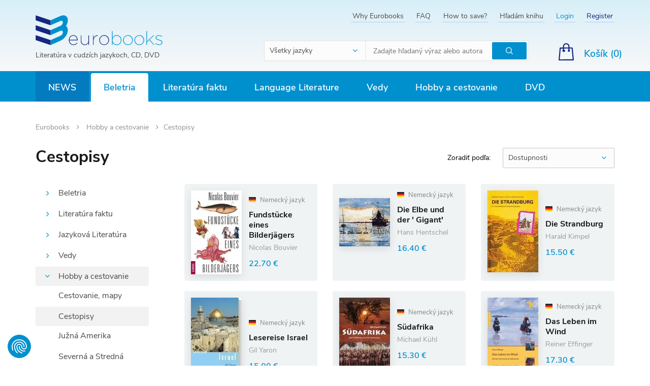

--- FILE ---
content_type: text/html; charset=UTF-8
request_url: https://www.eurobooks.sk/en/hobby-a-cestovanie/cestopisy?page=8
body_size: 18249
content:
<!DOCTYPE html>
<!--[if IE 8]>
<html class="no-js lt-ie9" lang="sk"><![endif]-->
<!--[if gt IE 8]><!-->
<html class="no-js" lang="sk"><!--<![endif]-->
<head>
    <meta charset="utf-8"/>
    <meta http-equiv="X-UA-Compatible" content="IE=edge">
    <meta name="viewport" content="width=device-width, initial-scale=1.0, maximum-scale=1.0, user-scalable=no">
    <link rel="icon" type="image/png" href="/buxus/assets/images/eurobooks/xfavicon.png,qv=6e7daf7d81c44e60b2cc6087116a6124.pagespeed.ic.lkLSWKQxfw.webp">
    <meta name="theme-color" content="#d8eff8"/>

    
    <title>Cestopisy • Eurobooks- stránka č. 8</title>    <meta name="Generator" content="BUXUS">
<meta name="author" content="">
<meta name="designer" content="ui42 s.r.o">    <link href="https://www.eurobooks.sk/en/hobby-a-cestovanie/cestopisy?page=8" rel="canonical">
<link href="/buxus/assets/build/css/A.style.css,qv=cf3f3089cba0abe1769f2f6f59b4d6ab.pagespeed.cf.STq2qBjnlA.css" media="screen" rel="stylesheet" type="text/css">            <!--PAGE_ID: 527-->
            
<script type="text/javascript" src="/buxus/assets/build/components/requirejs/require.js?v=e109f8030b3439da9986e6085bc21bfc?"></script>
<script type="text/javascript" src="/buxus/assets/build/js/generic.js,qv=998d9201bb9eea6c31cf20413784699c.pagespeed.ce.4PWdBY1a1z.js"></script>
<script type="text/javascript" src="/buxus/assets/build/js/fs.js,qv=998d9201bb9eea6c31cf20413784699c.pagespeed.ce.Q6iv4yLVEn.js"></script>
<script type="text/javascript">require.config({baseUrl:"/buxus/assets/build/js",urlArgs:"v=998d9201bb9eea6c31cf20413784699c",waitSeconds:30});require(["bootstrap"]);require(["ui42-modal"]);require(["app"]);require(["analytics"],function(analytics){analytics.list="527"});require(["eshop"],function(eshop){eshop.init()});require(["sticky"]);</script>    
    <!-- SEO -->
    <meta name="robots" content="index, follow"/>

<link rel="alternate" hreflang="sk" href="https://www.eurobooks.sk/no-seo-url-1/hobby-a-cestovanie/cestopisy?page=8"/>
<link rel="alternate" hreflang="en" href="https://www.eurobooks.sk/en/hobby-a-cestovanie/cestopisy?page=8"/>    <!-- /SEO -->
</head>
<body class=" ">
<script type="text/javascript">var dataLayer=dataLayer||[];dataLayer.push({"page_id":527,"page_type_id":35,"pageType":"eshop_category","currencyCode":"EUR","lang":"en"});</script><noscript><iframe src="//www.googletagmanager.com/ns.html?id=GTM-W7JTTFZ" height="0" width="0" style="display:none;visibility:hidden"></iframe></noscript>
            <script>(function(w,d,s,l,i){w[l]=w[l]||[];w[l].push({'gtm.start':new Date().getTime(),event:'gtm.js'});var f=d.getElementsByTagName(s)[0],j=d.createElement(s),dl=l!='dataLayer'?'&l='+l:'';j.async=true;j.src='//www.googletagmanager.com/gtm.js?id='+i+dl;f.parentNode.insertBefore(j,f);})(window,document,'script','dataLayer','GTM-W7JTTFZ');</script>
        <div id="fb-root"></div>
<script>(function(d,s,id){var js,fjs=d.getElementsByTagName(s)[0];if(d.getElementById(id))return;js=d.createElement(s);js.id=id;js.src='https://connect.facebook.net/sk_SK/sdk.js#xfbml=1&version=v3.1';fjs.parentNode.insertBefore(js,fjs);}(document,'script','facebook-jssdk'));</script>
<script>window.twttr=(function(d,s,id){var js,fjs=d.getElementsByTagName(s)[0],t=window.twttr||{};if(d.getElementById(id))return t;js=d.createElement(s);js.id=id;js.src="https://platform.twitter.com/widgets.js";fjs.parentNode.insertBefore(js,fjs);t._e=[];t.ready=function(f){t._e.push(f);};return t;}(document,"script","twitter-wjs"));</script>
<header>
        <nav class="top-navbar">
        <div class="top-navbar__container container">
            <div class="top-navbar__inner row eq-height">
                <div class="top-navbar__col col-xs-12 col-sm-2 col-md-4">
                    <div class="top-navbar__logo">
                        <a href="https://www.eurobooks.sk/en/hlavna-stranka" title="Späť na hlavnú stránku" class="logo">
                            <img class="logo__img visible-xs hidden-sm visible-md visible-lg" src="/buxus/assets/images/eurobooks/logo.svg?v=6e7daf7d81c44e60b2cc6087116a6124" alt="www.eurobooks.sk"/>
                            <img class="logo__img hidden visible-sm" src="/buxus/assets/images/eurobooks/logo--small.svg?v=6e7daf7d81c44e60b2cc6087116a6124" alt="www.eurobooks.sk"/>
                                                            <div class="logo__title">Literatúra v cudzích jazykoch, CD, DVD</div>
                                                    </a>
                    </div>
                </div>
                <div class="top-navbar__col col-xs-12 top-navbar__col--align-right top-navbar__col--searchform col-sm-10 col-md-8">
                    <div class="top-navbar__menu">
                        <ul class="top-navbar-menu">
                                                            <li class="top-navbar-menu__item ">
                                    <a href="https://www.eurobooks.sk/en/why-eurobooks" title="Prejsť na podstránku: Why Eurobooks" class="top-navbar-menu__item-link">Why Eurobooks</a>
                                </li>
                                                            <li class="top-navbar-menu__item ">
                                    <a href="https://www.eurobooks.sk/en/faq" title="Prejsť na podstránku: FAQ" class="top-navbar-menu__item-link">FAQ</a>
                                </li>
                                                            <li class="top-navbar-menu__item ">
                                    <a href="https://www.eurobooks.sk/en/how-to-save" title="Prejsť na podstránku: How to save?" class="top-navbar-menu__item-link">How to save?</a>
                                </li>
                                                            <li class="top-navbar-menu__item ">
                                    <a href="https://www.eurobooks.sk/en/hladam-knihu" title="Prejsť na podstránku: Hľadám knihu" class="top-navbar-menu__item-link">Hľadám knihu</a>
                                </li>
                                                                                            <li class="top-navbar-menu__item top-navbar-menu__item--login"><a href="https://www.eurobooks.sk/en/login" class="top-navbar-menu__item-link" title="Log In">Login</a></li>
    <li class="top-navbar-menu__item top-navbar-menu__item--signup"><a href="https://www.eurobooks.sk/en/registracia" class="top-navbar-menu__item-link" title="Vytvoriť nový účet">Register</a></li>
                                                    </ul>
                    </div>
                    <div class="top-navbar__search-form js-main-search">
                                                    <form role="search" id="search-form" method="get" action="https://www.eurobooks.sk/en/search-results" class="search-form js-search-form form" id="header-search">
    <select name="language" class="search-form__select form-select">
        <option value="-1" data-content="<span class='hidden visible-xs-inline'>Jazyk</span><span class='hidden-xs'>Všetky jazyky</span>" selected>
        </option>
                <option data-content="<img src='/buxus/images/eurobooks/flag_en.png'> <span class='hidden-xs'>Anglický jazyk</span>" value="644">
            Anglický jazyk        </option>
                <option data-content="<img src='/buxus/images/eurobooks/flag_de.png'> <span class='hidden-xs'>Nemecký jazyk</span>" value="547">
            Nemecký jazyk        </option>
                <option data-content="<img src='/buxus/images/eurobooks/flag_es.png'> <span class='hidden-xs'>Španielsky jazyk</span>" value="748">
            Španielsky jazyk        </option>
                <option data-content="<img src='/buxus/images/eurobooks/flag_fr.png'> <span class='hidden-xs'>Francúzsky jazyk</span>" value="587">
            Francúzsky jazyk        </option>
                <option data-content="<img src='/buxus/images/eurobooks/flag_it.png'> <span class='hidden-xs'>Taliansky jazyk</span>" value="1185">
            Taliansky jazyk        </option>
                <option data-content="<img src='/buxus/images/eurobooks/flag_ru.png'> <span class='hidden-xs'>Ruský jazyk</span>" value="1405">
            Ruský jazyk        </option>
            </select>
    <input type="search" data-searchurl="search?=" autocomplete="off" class="search-form__input js-search-form-input form-input" placeholder="Zadajte hľadaný výraz alebo autora" value="" name="term"/>
    <button type="submit" class="search-form__cta form-cta" title="Hľadať">
        <span class="sr-only">Hľadať</span>
    </button>
    <input type="hidden" id="search_url" value="https://www.eurobooks.sk/en/vysledky-vyhladavania-quicksearch"/>
</form>
<script type="text/javascript">require(['jquery','search/suggest'],function($){$('input[type=search]').suggest({url:'https://www.eurobooks.sk/en/vysledky-vyhladavania-quicksearch',suggest_parent:'#search-form'});});</script>
                                            </div>
                    <div class="top-navbar__small-cart">
                                                        <div class="small-cart dropdown js-minicart-dropdown">
        <a href="#" class="small-cart__cta dropdown-toggle" data-toggle="dropdown" title="Zobraziť obsah košíka">
            <span class="small-cart__label hidden-xs">Košík (<span class="mini-cart-amount">0</span>)</span>
            <span class="small-cart__amount mini-cart-amount hidden visible-xs">0</span>
        </a>
        <div class="minicart dropdown-menu js-minicart" id="minicart-dropdown">
            
    <div class="minicart__note">
        Váš košík je momentálne prázdny    </div>
        </div>
    </div>


    <script type="text/javascript">require(['jquery','eshop'],function($,eshop){$(document).on('eshop.command',function(e,command,data){if(data&&typeof data['minicart']!='undefined'){var minicart=data['minicart'];$('#minicart-dropdown').html(minicart.html);eshop.bindCommands($('#minicart-dropdown'));$('.mini-cart-amount').html(minicart.amount);$('.mini-cart-price').html(minicart.price);$('#minicart-dropdown').find(".scroll-pane").mCustomScrollbar({advanced:{updateOnContentResize:true},scrollButtons:{enable:false},mouseWheelPixels:"200",theme:"dark-2"});}});});</script>
                                            </div>
                </div>
                <div class="top-navbar__col top-navbar__col--align-right top-navbar__col--actions">
                    <div class="hidden-xs top-navbar__language-switcher">
                                                                                            </div>

                </div>
            </div>
        </div>
    </nav>


<nav class="main-navbar">
    <div class="main-navbar__container container">
        <button type="button" class="sidebar-toggle sidebar-toggle--open js-sidebar-toggle navbar-toggle">
            <span class="icon-bar"></span>
            <span class="icon-bar"></span>
            <span class="icon-bar"></span>
            <span class="sidebar-toggle__label">Menu</span>
        </button>
        <div class="main-navbar__inner row">
            <div class="main-navbar__menu col-xs-12">
                <div class="main-navbar-menu sidebar" id="js-sidebar">
    <div class="main-navbar-menu__inner sidebar__inner">
        <div class="sidebar-header">
            <a href="https://www.eurobooks.sk/en/hlavna-stranka" title="Späť na hlavnú stránku" class="sidebar-logo">
                <img class="sidebar-logo__img" src="/buxus/assets/images/eurobooks/logo.svg" alt="www.eurobooks.sk"/>
            </a>
            <button class="sidebar-toggle sidebar-toggle--close js-sidebar-toggle"><span class="sr-only">Hide sidebar</span>
            </button>
        </div>
        <ul class="main-navbar-menu">
    <!-- TODO highlighted item pre NOVINKY -->
    <li class="main-navbar-menu__item main-navbar-menu__item--highlighted">
    <a class="main-navbar-menu__item-link" href="https://www.eurobooks.sk/en/news">
        News    </a>
</li>        <li class="main-navbar-menu__item main-navbar-menu__item--active     main-navbar-menu__item--dropdown js-dropdown-navbar-toggle">
    <a class="main-navbar-menu__item-link js-dropdown-navbar-link" href="https://www.eurobooks.sk/en/beletria">
        Beletria    </a>
            <nav class="dropdown-navbar js-dropdown-navbar">
            <div class="row eq-height">
                <div class="dropdown-navbar__menu-wrapper col-xs-12 col-md-9">
                    <div class="row">
                                                    <div class="dropdown-navbar__col col-xs-12 col-sm-4">
                                <h3 class="dropdown-navbar__title">
                                    <a href="https://www.eurobooks.sk/en/beletria/slovensko-a-svet-slovensko-vo-svete">
                                        Slovensko a svet - Slovensko vo svete                                    </a>
                                </h3>
                                <div class="row">
                                    <div class="col-xs-12 col-sm-12">
                                        <ul class="dropdown-navbar-menu">
                                                                                                                                </ul>
                                    </div>
                                </div>
                            </div>
                                                    <div class="dropdown-navbar__col col-xs-12 col-sm-4">
                                <h3 class="dropdown-navbar__title">
                                    <a href="https://www.eurobooks.sk/en/beletria/sucasna-beletria">
                                        Súčasná beletria                                    </a>
                                </h3>
                                <div class="row">
                                    <div class="col-xs-12 col-sm-12">
                                        <ul class="dropdown-navbar-menu">
                                                                                                                                </ul>
                                    </div>
                                </div>
                            </div>
                                                    <div class="dropdown-navbar__col col-xs-12 col-sm-4">
                                <h3 class="dropdown-navbar__title">
                                    <a href="https://www.eurobooks.sk/en/beletria/vseobecna-beletria">
                                        Všeobecná beletria                                    </a>
                                </h3>
                                <div class="row">
                                    <div class="col-xs-12 col-sm-12">
                                        <ul class="dropdown-navbar-menu">
                                                                                                                                </ul>
                                    </div>
                                </div>
                            </div>
                                                    <div class="dropdown-navbar__col col-xs-12 col-sm-4">
                                <h3 class="dropdown-navbar__title">
                                    <a href="https://www.eurobooks.sk/en/beletria/sci-fi-a-fantasy">
                                        SCI-FI a Fantasy                                    </a>
                                </h3>
                                <div class="row">
                                    <div class="col-xs-12 col-sm-12">
                                        <ul class="dropdown-navbar-menu">
                                                                                                                                </ul>
                                    </div>
                                </div>
                            </div>
                                                    <div class="dropdown-navbar__col col-xs-12 col-sm-4">
                                <h3 class="dropdown-navbar__title">
                                    <a href="https://www.eurobooks.sk/en/beletria/krimi-thriller">
                                        Krimi, thriller                                    </a>
                                </h3>
                                <div class="row">
                                    <div class="col-xs-12 col-sm-12">
                                        <ul class="dropdown-navbar-menu">
                                                                                                                                </ul>
                                    </div>
                                </div>
                            </div>
                                                    <div class="dropdown-navbar__col col-xs-12 col-sm-4">
                                <h3 class="dropdown-navbar__title">
                                    <a href="https://www.eurobooks.sk/en/beletria/detska-literatura">
                                        Detská literatúra                                    </a>
                                </h3>
                                <div class="row">
                                    <div class="col-xs-12 col-sm-12">
                                        <ul class="dropdown-navbar-menu">
                                                                                                                                        <li class="dropdown-navbar-menu__item">
                                                    <a href="https://www.eurobooks.sk/en/beletria/detska-literatura/ucime-sa" title="Prejsť na kategóriu: Učíme sa" class="dropdown-navbar-menu__item-link">
                                                        Učíme sa                                                    </a>
                                                </li>
                                                                                                                                            <li class="dropdown-navbar-menu__item">
                                                    <a href="https://www.eurobooks.sk/en/beletria/detska-literatura/pribehy" title="Prejsť na kategóriu: Príbehy" class="dropdown-navbar-menu__item-link">
                                                        Príbehy                                                    </a>
                                                </li>
                                                                                                                                            <li class="dropdown-navbar-menu__item">
                                                    <a href="https://www.eurobooks.sk/en/beletria/detska-literatura/detom" title="Prejsť na kategóriu: Deťom" class="dropdown-navbar-menu__item-link">
                                                        Deťom                                                    </a>
                                                </li>
                                                                                                                                            <li class="dropdown-navbar-menu__item">
                                                    <a href="https://www.eurobooks.sk/en/beletria/detska-literatura/veda" title="Prejsť na kategóriu: Veda" class="dropdown-navbar-menu__item-link">
                                                        Veda                                                    </a>
                                                </li>
                                                                                                                                            <li class="dropdown-navbar-menu__item">
                                                    <a href="https://www.eurobooks.sk/en/beletria/detska-literatura/rymovacky-piesne" title="Prejsť na kategóriu: Rýmovačky, piesne" class="dropdown-navbar-menu__item-link">
                                                        Rýmovačky, piesne                                                    </a>
                                                </li>
                                                                                                                                            <li class="dropdown-navbar-menu__item">
                                                    <a href="https://www.eurobooks.sk/en/beletria/detska-literatura/nabozenstvo-a-filozofia" title="Prejsť na kategóriu: Náboženstvo a Filozofia" class="dropdown-navbar-menu__item-link">
                                                        Náboženstvo a Filozofia                                                    </a>
                                                </li>
                                                                                                <li class="dropdown-navbar-menu__item">
                                                    <a href="https://www.eurobooks.sk/en/beletria/detska-literatura" title="Zobraziť všetky" class="dropdown-navbar-menu__item-link">
                                                        Zobraziť všetky                                                    </a>
                                                </li>
                                                                                        </ul>
                                    </div>
                                </div>
                            </div>
                                                    <div class="dropdown-navbar__col col-xs-12 col-sm-4">
                                <h3 class="dropdown-navbar__title">
                                    <a href="https://www.eurobooks.sk/en/beletria/rozpravky-a-legendy">
                                        Rozprávky a legendy                                    </a>
                                </h3>
                                <div class="row">
                                    <div class="col-xs-12 col-sm-12">
                                        <ul class="dropdown-navbar-menu">
                                                                                                                                </ul>
                                    </div>
                                </div>
                            </div>
                                                    <div class="dropdown-navbar__col col-xs-12 col-sm-4">
                                <h3 class="dropdown-navbar__title">
                                    <a href="https://www.eurobooks.sk/en/beletria/komiksy-a-humor">
                                        Komiksy a Humor                                    </a>
                                </h3>
                                <div class="row">
                                    <div class="col-xs-12 col-sm-12">
                                        <ul class="dropdown-navbar-menu">
                                                                                                                                </ul>
                                    </div>
                                </div>
                            </div>
                                                    <div class="dropdown-navbar__col col-xs-12 col-sm-4">
                                <h3 class="dropdown-navbar__title">
                                    <a href="https://www.eurobooks.sk/en/beletria/poezia-drama">
                                        Poézia, dráma                                    </a>
                                </h3>
                                <div class="row">
                                    <div class="col-xs-12 col-sm-12">
                                        <ul class="dropdown-navbar-menu">
                                                                                                                                </ul>
                                    </div>
                                </div>
                            </div>
                                                    <div class="dropdown-navbar__col col-xs-12 col-sm-4">
                                <h3 class="dropdown-navbar__title">
                                    <a href="https://www.eurobooks.sk/en/beletria/zbierky">
                                        Zbierky                                    </a>
                                </h3>
                                <div class="row">
                                    <div class="col-xs-12 col-sm-12">
                                        <ul class="dropdown-navbar-menu">
                                                                                                                                </ul>
                                    </div>
                                </div>
                            </div>
                                                    <div class="dropdown-navbar__col col-xs-12 col-sm-4">
                                <h3 class="dropdown-navbar__title">
                                    <a href="https://www.eurobooks.sk/en/beletria/kompletne-edicie">
                                        Kompletné edície                                    </a>
                                </h3>
                                <div class="row">
                                    <div class="col-xs-12 col-sm-12">
                                        <ul class="dropdown-navbar-menu">
                                                                                                                                </ul>
                                    </div>
                                </div>
                            </div>
                                                    <div class="dropdown-navbar__col col-xs-12 col-sm-4">
                                <h3 class="dropdown-navbar__title">
                                    <a href="https://www.eurobooks.sk/en/beletria/darcekove-knihy">
                                        Darčekové knihy                                    </a>
                                </h3>
                                <div class="row">
                                    <div class="col-xs-12 col-sm-12">
                                        <ul class="dropdown-navbar-menu">
                                                                                                                                </ul>
                                    </div>
                                </div>
                            </div>
                                            </div>
                </div>

                                                <div class="dropdown-navbar__product-wrapper col-sm-2">
                    <div class="row">
                        <div class="col-sm-12">
                            <div class="dropdown-navbar-product">
                                <a href="https://www.eurobooks.sk/en/we-do-not-part" class="dropdown-navbar-product__inner" title="Zobraziť detail produktu: We Do Not Part">
                                    <img src="/buxus/images/ximage_256707dcf72ae9d.jpeg.pagespeed.ic.2iG2SAE5j0.webp" alt="We Do Not Part" class="dropdown-navbar-product__img">
                                    <h3 class="dropdown-navbar-product__title">
                                        We Do Not Part                                    </h3>
                                    <p class="dropdown-navbar-product__subtitle">
                                        Han Kang                                    </p>
                                    <div class="dropdown-navbar-product__price-wrapper">
                                        <span class="dropdown-navbar-product__price">
                                            22.18 €                                        </span>
                                                                                <span class="dropdown-navbar-product__old-price">
                                            25.20 €                                        </span>
                                                                            </div>
                                </a>
                            </div>
                        </div>
                    </div>
                </div>
                            </div>
        </nav>
    </li>        <li class="main-navbar-menu__item     main-navbar-menu__item--dropdown js-dropdown-navbar-toggle">
    <a class="main-navbar-menu__item-link js-dropdown-navbar-link" href="https://www.eurobooks.sk/en/literatura-faktu">
        Literatúra faktu    </a>
            <nav class="dropdown-navbar js-dropdown-navbar">
            <div class="row eq-height">
                <div class="dropdown-navbar__menu-wrapper col-xs-12 col-md-9">
                    <div class="row">
                                                    <div class="dropdown-navbar__col col-xs-12 col-sm-4">
                                <h3 class="dropdown-navbar__title">
                                    <a href="https://www.eurobooks.sk/en/literatura-faktu/zivotopisy">
                                        Životopisy                                    </a>
                                </h3>
                                <div class="row">
                                    <div class="col-xs-12 col-sm-12">
                                        <ul class="dropdown-navbar-menu">
                                                                                                                                </ul>
                                    </div>
                                </div>
                            </div>
                                                    <div class="dropdown-navbar__col col-xs-12 col-sm-4">
                                <h3 class="dropdown-navbar__title">
                                    <a href="https://www.eurobooks.sk/en/literatura-faktu/rozne">
                                        Rôzne                                    </a>
                                </h3>
                                <div class="row">
                                    <div class="col-xs-12 col-sm-12">
                                        <ul class="dropdown-navbar-menu">
                                                                                                                                </ul>
                                    </div>
                                </div>
                            </div>
                                                    <div class="dropdown-navbar__col col-xs-12 col-sm-4">
                                <h3 class="dropdown-navbar__title">
                                    <a href="https://www.eurobooks.sk/en/literatura-faktu/body-mind-spirit">
                                        Body Mind & Spirit                                    </a>
                                </h3>
                                <div class="row">
                                    <div class="col-xs-12 col-sm-12">
                                        <ul class="dropdown-navbar-menu">
                                                                                                                                </ul>
                                    </div>
                                </div>
                            </div>
                                                    <div class="dropdown-navbar__col col-xs-12 col-sm-4">
                                <h3 class="dropdown-navbar__title">
                                    <a href="https://www.eurobooks.sk/en/literatura-faktu/kulinaria-a-zdravie">
                                        Kulinária a zdravie                                    </a>
                                </h3>
                                <div class="row">
                                    <div class="col-xs-12 col-sm-12">
                                        <ul class="dropdown-navbar-menu">
                                                                                                                                </ul>
                                    </div>
                                </div>
                            </div>
                                                    <div class="dropdown-navbar__col col-xs-12 col-sm-4">
                                <h3 class="dropdown-navbar__title">
                                    <a href="https://www.eurobooks.sk/en/literatura-faktu/fotopublikacie">
                                        Fotopublikácie                                    </a>
                                </h3>
                                <div class="row">
                                    <div class="col-xs-12 col-sm-12">
                                        <ul class="dropdown-navbar-menu">
                                                                                                                                        <li class="dropdown-navbar-menu__item">
                                                    <a href="https://www.eurobooks.sk/en/literatura-faktu/fotopublikacie/juzna-amerika" title="Prejsť na kategóriu: Južná Amerika" class="dropdown-navbar-menu__item-link">
                                                        Južná Amerika                                                    </a>
                                                </li>
                                                                                                                                            <li class="dropdown-navbar-menu__item">
                                                    <a href="https://www.eurobooks.sk/en/literatura-faktu/fotopublikacie/blizky-vychod" title="Prejsť na kategóriu: Blízky východ" class="dropdown-navbar-menu__item-link">
                                                        Blízky východ                                                    </a>
                                                </li>
                                                                                                                                            <li class="dropdown-navbar-menu__item">
                                                    <a href="https://www.eurobooks.sk/en/literatura-faktu/fotopublikacie/nemecko" title="Prejsť na kategóriu: Nemecko" class="dropdown-navbar-menu__item-link">
                                                        Nemecko                                                    </a>
                                                </li>
                                                                                                                                            <li class="dropdown-navbar-menu__item">
                                                    <a href="https://www.eurobooks.sk/en/literatura-faktu/fotopublikacie/europa" title="Prejsť na kategóriu: Európa" class="dropdown-navbar-menu__item-link">
                                                        Európa                                                    </a>
                                                </li>
                                                                                                                                            <li class="dropdown-navbar-menu__item">
                                                    <a href="https://www.eurobooks.sk/en/literatura-faktu/fotopublikacie/australia" title="Prejsť na kategóriu: Austrália" class="dropdown-navbar-menu__item-link">
                                                        Austrália                                                    </a>
                                                </li>
                                                                                                                                            <li class="dropdown-navbar-menu__item">
                                                    <a href="https://www.eurobooks.sk/en/literatura-faktu/fotopublikacie/azia" title="Prejsť na kategóriu: Ázia" class="dropdown-navbar-menu__item-link">
                                                        Ázia                                                    </a>
                                                </li>
                                                                                                <li class="dropdown-navbar-menu__item">
                                                    <a href="https://www.eurobooks.sk/en/literatura-faktu/fotopublikacie" title="Zobraziť všetky" class="dropdown-navbar-menu__item-link">
                                                        Zobraziť všetky                                                    </a>
                                                </li>
                                                                                        </ul>
                                    </div>
                                </div>
                            </div>
                                                    <div class="dropdown-navbar__col col-xs-12 col-sm-4">
                                <h3 class="dropdown-navbar__title">
                                    <a href="https://www.eurobooks.sk/en/literatura-faktu/sport-hry-zaluby">
                                        Šport, hry, záľuby                                    </a>
                                </h3>
                                <div class="row">
                                    <div class="col-xs-12 col-sm-12">
                                        <ul class="dropdown-navbar-menu">
                                                                                                                                </ul>
                                    </div>
                                </div>
                            </div>
                                                    <div class="dropdown-navbar__col col-xs-12 col-sm-4">
                                <h3 class="dropdown-navbar__title">
                                    <a href="https://www.eurobooks.sk/en/literatura-faktu/encyklopedie">
                                        Encyklopédie                                    </a>
                                </h3>
                                <div class="row">
                                    <div class="col-xs-12 col-sm-12">
                                        <ul class="dropdown-navbar-menu">
                                                                                                                                </ul>
                                    </div>
                                </div>
                            </div>
                                                    <div class="dropdown-navbar__col col-xs-12 col-sm-4">
                                <h3 class="dropdown-navbar__title">
                                    <a href="https://www.eurobooks.sk/en/literatura-faktu/prirucky">
                                        Príručky                                    </a>
                                </h3>
                                <div class="row">
                                    <div class="col-xs-12 col-sm-12">
                                        <ul class="dropdown-navbar-menu">
                                                                                                                                </ul>
                                    </div>
                                </div>
                            </div>
                                            </div>
                </div>

                                                <div class="dropdown-navbar__product-wrapper col-sm-2">
                    <div class="row">
                        <div class="col-sm-12">
                            <div class="dropdown-navbar-product">
                                <a href="https://www.eurobooks.sk/en/we-who-wrestle-with-god" class="dropdown-navbar-product__inner" title="Zobraziť detail produktu: We Who Wrestle With God">
                                    <img src="/buxus/images/ximage_25673dbcae189b2.jpeg.pagespeed.ic.DYH6m8lZ4j.webp" alt="We Who Wrestle With God" class="dropdown-navbar-product__img">
                                    <h3 class="dropdown-navbar-product__title">
                                        We Who Wrestle With God                                    </h3>
                                    <p class="dropdown-navbar-product__subtitle">
                                        Jordan B. Peterson                                    </p>
                                    <div class="dropdown-navbar-product__price-wrapper">
                                        <span class="dropdown-navbar-product__price">
                                            22.68 €                                        </span>
                                                                                <span class="dropdown-navbar-product__old-price">
                                            25.20 €                                        </span>
                                                                            </div>
                                </a>
                            </div>
                        </div>
                    </div>
                </div>
                            </div>
        </nav>
    </li>        <li class="main-navbar-menu__item     main-navbar-menu__item--dropdown js-dropdown-navbar-toggle">
    <a class="main-navbar-menu__item-link js-dropdown-navbar-link" href="https://www.eurobooks.sk/en/language-literature">
        Language Literature    </a>
            <nav class="dropdown-navbar js-dropdown-navbar">
            <div class="row eq-height">
                <div class="dropdown-navbar__menu-wrapper col-xs-12 col-md-9">
                    <div class="row">
                                                    <div class="dropdown-navbar__col col-xs-12 col-sm-4">
                                <h3 class="dropdown-navbar__title">
                                    <a href="https://www.eurobooks.sk/en/language-literature/vypredaj-jazykova-literatura">
                                        VÝPREDAJ - Jazyková literatúra                                    </a>
                                </h3>
                                <div class="row">
                                    <div class="col-xs-12 col-sm-12">
                                        <ul class="dropdown-navbar-menu">
                                                                                                                                </ul>
                                    </div>
                                </div>
                            </div>
                                                    <div class="dropdown-navbar__col col-xs-12 col-sm-4">
                                <h3 class="dropdown-navbar__title">
                                    <a href="https://www.eurobooks.sk/en/language-literature/textbooks">
                                        Textbooks                                    </a>
                                </h3>
                                <div class="row">
                                    <div class="col-xs-12 col-sm-12">
                                        <ul class="dropdown-navbar-menu">
                                                                                                                                </ul>
                                    </div>
                                </div>
                            </div>
                                                    <div class="dropdown-navbar__col col-xs-12 col-sm-4">
                                <h3 class="dropdown-navbar__title">
                                    <a href="https://www.eurobooks.sk/en/jazykova-literatura/detom">
                                        Deťom                                    </a>
                                </h3>
                                <div class="row">
                                    <div class="col-xs-12 col-sm-12">
                                        <ul class="dropdown-navbar-menu">
                                                                                                                                        <li class="dropdown-navbar-menu__item">
                                                    <a href="https://www.eurobooks.sk/en/jazykova-literatura/detom/matematika" title="Prejsť na kategóriu: Matematika" class="dropdown-navbar-menu__item-link">
                                                        Matematika                                                    </a>
                                                </li>
                                                                                                                                            <li class="dropdown-navbar-menu__item">
                                                    <a href="https://www.eurobooks.sk/en/jazykova-literatura/detom/jazyky" title="Prejsť na kategóriu: Jazyky" class="dropdown-navbar-menu__item-link">
                                                        Jazyky                                                    </a>
                                                </li>
                                                                                                                                            <li class="dropdown-navbar-menu__item">
                                                    <a href="https://www.eurobooks.sk/en/jazykova-literatura/detom/hry" title="Prejsť na kategóriu: Hry" class="dropdown-navbar-menu__item-link">
                                                        Hry                                                    </a>
                                                </li>
                                                                                                                                    </ul>
                                    </div>
                                </div>
                            </div>
                                                    <div class="dropdown-navbar__col col-xs-12 col-sm-4">
                                <h3 class="dropdown-navbar__title">
                                    <a href="https://www.eurobooks.sk/en/language-literature/slovniky-a-encyklopedie">
                                        Slovníky a encyklopédie                                    </a>
                                </h3>
                                <div class="row">
                                    <div class="col-xs-12 col-sm-12">
                                        <ul class="dropdown-navbar-menu">
                                                                                                                                </ul>
                                    </div>
                                </div>
                            </div>
                                            </div>
                </div>

                                                <div class="dropdown-navbar__product-wrapper col-sm-2">
                    <div class="row">
                        <div class="col-sm-12">
                            <div class="dropdown-navbar-product">
                                <a href="https://www.eurobooks.sk/en/pocket-oxford-dictionary-and-thesaurus" class="dropdown-navbar-product__inner" title="Zobraziť detail produktu: Pocket Oxford Dictionary and Thesaurus">
                                    <img src="/buxus/images/products/xA5483224.jpeg.pagespeed.ic.Jgiv5TRpOO.webp" alt="Pocket Oxford Dictionary and Thesaurus" class="dropdown-navbar-product__img">
                                    <h3 class="dropdown-navbar-product__title">
                                        Pocket Oxford Dictionary and Thesaurus                                    </h3>
                                    <p class="dropdown-navbar-product__subtitle">
                                        Sara Hawker                                    </p>
                                    <div class="dropdown-navbar-product__price-wrapper">
                                        <span class="dropdown-navbar-product__price">
                                            11.61 €                                        </span>
                                                                                <span class="dropdown-navbar-product__old-price">
                                            12.90 €                                        </span>
                                                                            </div>
                                </a>
                            </div>
                        </div>
                    </div>
                </div>
                            </div>
        </nav>
    </li>        <li class="main-navbar-menu__item     main-navbar-menu__item--dropdown js-dropdown-navbar-toggle">
    <a class="main-navbar-menu__item-link js-dropdown-navbar-link" href="https://www.eurobooks.sk/en/vedy">
        Vedy    </a>
            <nav class="dropdown-navbar js-dropdown-navbar">
            <div class="row eq-height">
                <div class="dropdown-navbar__menu-wrapper col-xs-12 col-md-9">
                    <div class="row">
                                                    <div class="dropdown-navbar__col col-xs-12 col-sm-4">
                                <h3 class="dropdown-navbar__title">
                                    <a href="https://www.eurobooks.sk/en/vedy/lekarske-vedy">
                                        Lekárske vedy                                    </a>
                                </h3>
                                <div class="row">
                                    <div class="col-xs-12 col-sm-12">
                                        <ul class="dropdown-navbar-menu">
                                                                                                                                        <li class="dropdown-navbar-menu__item">
                                                    <a href="https://www.eurobooks.sk/en/vedy/lekarske-vedy/vseobecne-lekarstvo" title="Prejsť na kategóriu: Všeobecné lekárstvo" class="dropdown-navbar-menu__item-link">
                                                        Všeobecné lekárstvo                                                    </a>
                                                </li>
                                                                                                                                            <li class="dropdown-navbar-menu__item">
                                                    <a href="https://www.eurobooks.sk/en/vedy/lekarske-vedy/chirurgia" title="Prejsť na kategóriu: Chirurgia" class="dropdown-navbar-menu__item-link">
                                                        Chirurgia                                                    </a>
                                                </li>
                                                                                                                                            <li class="dropdown-navbar-menu__item">
                                                    <a href="https://www.eurobooks.sk/en/vedy/lekarske-vedy/interna-medicina" title="Prejsť na kategóriu: Interná medicína" class="dropdown-navbar-menu__item-link">
                                                        Interná medicína                                                    </a>
                                                </li>
                                                                                                                                            <li class="dropdown-navbar-menu__item">
                                                    <a href="https://www.eurobooks.sk/en/vedy/lekarske-vedy/zubne-lekarstvo" title="Prejsť na kategóriu: Zubné lekárstvo" class="dropdown-navbar-menu__item-link">
                                                        Zubné lekárstvo                                                    </a>
                                                </li>
                                                                                                                                            <li class="dropdown-navbar-menu__item">
                                                    <a href="https://www.eurobooks.sk/en/vedy/lekarske-vedy/veterinaria" title="Prejsť na kategóriu: Veterinária" class="dropdown-navbar-menu__item-link">
                                                        Veterinária                                                    </a>
                                                </li>
                                                                                                                                            <li class="dropdown-navbar-menu__item">
                                                    <a href="https://www.eurobooks.sk/en/vedy/lekarske-vedy/alternativna-medicina" title="Prejsť na kategóriu: Alternatívna medicína" class="dropdown-navbar-menu__item-link">
                                                        Alternatívna medicína                                                    </a>
                                                </li>
                                                                                                <li class="dropdown-navbar-menu__item">
                                                    <a href="https://www.eurobooks.sk/en/vedy/lekarske-vedy" title="Zobraziť všetky" class="dropdown-navbar-menu__item-link">
                                                        Zobraziť všetky                                                    </a>
                                                </li>
                                                                                        </ul>
                                    </div>
                                </div>
                            </div>
                                                    <div class="dropdown-navbar__col col-xs-12 col-sm-4">
                                <h3 class="dropdown-navbar__title">
                                    <a href="https://www.eurobooks.sk/en/vedy/prirodne-vedy">
                                        Prírodné vedy                                    </a>
                                </h3>
                                <div class="row">
                                    <div class="col-xs-12 col-sm-12">
                                        <ul class="dropdown-navbar-menu">
                                                                                                                                        <li class="dropdown-navbar-menu__item">
                                                    <a href="https://www.eurobooks.sk/en/vedy/prirodne-vedy/paleontologia" title="Prejsť na kategóriu: Paleontológia" class="dropdown-navbar-menu__item-link">
                                                        Paleontológia                                                    </a>
                                                </li>
                                                                                                                                            <li class="dropdown-navbar-menu__item">
                                                    <a href="https://www.eurobooks.sk/en/vedy/prirodne-vedy/mineralogia" title="Prejsť na kategóriu: Mineralógia" class="dropdown-navbar-menu__item-link">
                                                        Mineralógia                                                    </a>
                                                </li>
                                                                                                                                            <li class="dropdown-navbar-menu__item">
                                                    <a href="https://www.eurobooks.sk/en/vedy/prirodne-vedy/geologia" title="Prejsť na kategóriu: Geológia" class="dropdown-navbar-menu__item-link">
                                                        Geológia                                                    </a>
                                                </li>
                                                                                                                                            <li class="dropdown-navbar-menu__item">
                                                    <a href="https://www.eurobooks.sk/en/vedy/prirodne-vedy/lesnictvo" title="Prejsť na kategóriu: Lesníctvo" class="dropdown-navbar-menu__item-link">
                                                        Lesníctvo                                                    </a>
                                                </li>
                                                                                                                                            <li class="dropdown-navbar-menu__item">
                                                    <a href="https://www.eurobooks.sk/en/vedy/prirodne-vedy/zivotne-prostredie" title="Prejsť na kategóriu: Životné prostredie" class="dropdown-navbar-menu__item-link">
                                                        Životné prostredie                                                    </a>
                                                </li>
                                                                                                                                            <li class="dropdown-navbar-menu__item">
                                                    <a href="https://www.eurobooks.sk/en/vedy/prirodne-vedy/geografia" title="Prejsť na kategóriu: Geografia" class="dropdown-navbar-menu__item-link">
                                                        Geografia                                                    </a>
                                                </li>
                                                                                                <li class="dropdown-navbar-menu__item">
                                                    <a href="https://www.eurobooks.sk/en/vedy/prirodne-vedy" title="Zobraziť všetky" class="dropdown-navbar-menu__item-link">
                                                        Zobraziť všetky                                                    </a>
                                                </li>
                                                                                        </ul>
                                    </div>
                                </div>
                            </div>
                                                    <div class="dropdown-navbar__col col-xs-12 col-sm-4">
                                <h3 class="dropdown-navbar__title">
                                    <a href="https://www.eurobooks.sk/en/vedy/spolocenske-vedy">
                                        Spoločenské vedy                                    </a>
                                </h3>
                                <div class="row">
                                    <div class="col-xs-12 col-sm-12">
                                        <ul class="dropdown-navbar-menu">
                                                                                                                                        <li class="dropdown-navbar-menu__item">
                                                    <a href="https://www.eurobooks.sk/en/vedy/spolocenske-vedy/filozofia" title="Prejsť na kategóriu: Filozofia" class="dropdown-navbar-menu__item-link">
                                                        Filozofia                                                    </a>
                                                </li>
                                                                                                                                            <li class="dropdown-navbar-menu__item">
                                                    <a href="https://www.eurobooks.sk/en/vedy/spolocenske-vedy/lingvistika-literatura" title="Prejsť na kategóriu: Lingvistika, Literatúra" class="dropdown-navbar-menu__item-link">
                                                        Lingvistika, Literatúra                                                    </a>
                                                </li>
                                                                                                                                            <li class="dropdown-navbar-menu__item">
                                                    <a href="https://www.eurobooks.sk/en/vedy/spolocenske-vedy/ekonomika-a-financie" title="Prejsť na kategóriu: Ekonomika a financie" class="dropdown-navbar-menu__item-link">
                                                        Ekonomika a financie                                                    </a>
                                                </li>
                                                                                                                                            <li class="dropdown-navbar-menu__item">
                                                    <a href="https://www.eurobooks.sk/en/vedy/spolocenske-vedy/marketing-a-manazment" title="Prejsť na kategóriu: Marketing a Manažment" class="dropdown-navbar-menu__item-link">
                                                        Marketing a Manažment                                                    </a>
                                                </li>
                                                                                                                                            <li class="dropdown-navbar-menu__item">
                                                    <a href="https://www.eurobooks.sk/en/vedy/spolocenske-vedy/pravo" title="Prejsť na kategóriu: Právo" class="dropdown-navbar-menu__item-link">
                                                        Právo                                                    </a>
                                                </li>
                                                                                                                                            <li class="dropdown-navbar-menu__item">
                                                    <a href="https://www.eurobooks.sk/en/vedy/spolocenske-vedy/zivotne-prostredie" title="Prejsť na kategóriu: Životné prostredie" class="dropdown-navbar-menu__item-link">
                                                        Životné prostredie                                                    </a>
                                                </li>
                                                                                                <li class="dropdown-navbar-menu__item">
                                                    <a href="https://www.eurobooks.sk/en/vedy/spolocenske-vedy" title="Zobraziť všetky" class="dropdown-navbar-menu__item-link">
                                                        Zobraziť všetky                                                    </a>
                                                </li>
                                                                                        </ul>
                                    </div>
                                </div>
                            </div>
                                            </div>
                </div>

                                                <div class="dropdown-navbar__product-wrapper col-sm-2">
                    <div class="row">
                        <div class="col-sm-12">
                            <div class="dropdown-navbar-product">
                                <a href="https://www.eurobooks.sk/en/harrisons-manual-of-medicine-20th-edition" class="dropdown-navbar-product__inner" title="Zobraziť detail produktu: Harrisons Manual of Medicine, 20th Edition">
                                    <img src="/buxus/images/ximage_2567c5adcb7450b.jpeg.pagespeed.ic.ZCVAgKyv2M.webp" alt="Harrisons Manual of Medicine, 20th Edition" class="dropdown-navbar-product__img">
                                    <h3 class="dropdown-navbar-product__title">
                                        Harrisons Manual of Medicine, 20th Edition                                    </h3>
                                    <p class="dropdown-navbar-product__subtitle">
                                        Larry Jameson                                     </p>
                                    <div class="dropdown-navbar-product__price-wrapper">
                                        <span class="dropdown-navbar-product__price">
                                            99.00 €                                        </span>
                                                                                <span class="dropdown-navbar-product__old-price">
                                            110.00 €                                        </span>
                                                                            </div>
                                </a>
                            </div>
                        </div>
                    </div>
                </div>
                            </div>
        </nav>
    </li>        <li class="main-navbar-menu__item     main-navbar-menu__item--dropdown js-dropdown-navbar-toggle">
    <a class="main-navbar-menu__item-link js-dropdown-navbar-link" href="https://www.eurobooks.sk/en/hobby-a-cestovanie">
        Hobby a cestovanie    </a>
            <nav class="dropdown-navbar js-dropdown-navbar">
            <div class="row eq-height">
                <div class="dropdown-navbar__menu-wrapper col-xs-12 col-md-9">
                    <div class="row">
                                                    <div class="dropdown-navbar__col col-xs-12 col-sm-4">
                                <h3 class="dropdown-navbar__title">
                                    <a href="https://www.eurobooks.sk/en/hobby-a-cestovanie/cestovanie-mapy">
                                        Cestovanie, mapy                                    </a>
                                </h3>
                                <div class="row">
                                    <div class="col-xs-12 col-sm-12">
                                        <ul class="dropdown-navbar-menu">
                                                                                                                                        <li class="dropdown-navbar-menu__item">
                                                    <a href="https://www.eurobooks.sk/en/hobby-a-cestovanie/cestovanie-mapy/sport" title="Prejsť na kategóriu: Šport" class="dropdown-navbar-menu__item-link">
                                                        Šport                                                    </a>
                                                </li>
                                                                                                                                    </ul>
                                    </div>
                                </div>
                            </div>
                                                    <div class="dropdown-navbar__col col-xs-12 col-sm-4">
                                <h3 class="dropdown-navbar__title">
                                    <a href="https://www.eurobooks.sk/en/hobby-a-cestovanie/cestopisy">
                                        Cestopisy                                    </a>
                                </h3>
                                <div class="row">
                                    <div class="col-xs-12 col-sm-12">
                                        <ul class="dropdown-navbar-menu">
                                                                                                                                        <li class="dropdown-navbar-menu__item">
                                                    <a href="https://www.eurobooks.sk/en/hobby-a-cestovanie/cestopisy/juzna-amerika" title="Prejsť na kategóriu: Južná Amerika" class="dropdown-navbar-menu__item-link">
                                                        Južná Amerika                                                    </a>
                                                </li>
                                                                                                                                            <li class="dropdown-navbar-menu__item">
                                                    <a href="https://www.eurobooks.sk/en/hobby-a-cestovanie/cestopisy/severna-a-stredna-amerika" title="Prejsť na kategóriu: Severná a Stredná Amerika" class="dropdown-navbar-menu__item-link">
                                                        Severná a Stredná Amerika                                                    </a>
                                                </li>
                                                                                                                                            <li class="dropdown-navbar-menu__item">
                                                    <a href="https://www.eurobooks.sk/en/hobby-a-cestovanie/cestopisy/blizky-vychod" title="Prejsť na kategóriu: Blízky východ" class="dropdown-navbar-menu__item-link">
                                                        Blízky východ                                                    </a>
                                                </li>
                                                                                                                                            <li class="dropdown-navbar-menu__item">
                                                    <a href="https://www.eurobooks.sk/en/hobby-a-cestovanie/cestopisy/nemecko" title="Prejsť na kategóriu: Nemecko" class="dropdown-navbar-menu__item-link">
                                                        Nemecko                                                    </a>
                                                </li>
                                                                                                                                            <li class="dropdown-navbar-menu__item">
                                                    <a href="https://www.eurobooks.sk/en/hobby-a-cestovanie/cestopisy/europa" title="Prejsť na kategóriu: Európa" class="dropdown-navbar-menu__item-link">
                                                        Európa                                                    </a>
                                                </li>
                                                                                                                                            <li class="dropdown-navbar-menu__item">
                                                    <a href="https://www.eurobooks.sk/en/hobby-a-cestovanie/cestopisy/australia" title="Prejsť na kategóriu: Austrália" class="dropdown-navbar-menu__item-link">
                                                        Austrália                                                    </a>
                                                </li>
                                                                                                <li class="dropdown-navbar-menu__item">
                                                    <a href="https://www.eurobooks.sk/en/hobby-a-cestovanie/cestopisy" title="Zobraziť všetky" class="dropdown-navbar-menu__item-link">
                                                        Zobraziť všetky                                                    </a>
                                                </li>
                                                                                        </ul>
                                    </div>
                                </div>
                            </div>
                                                    <div class="dropdown-navbar__col col-xs-12 col-sm-4">
                                <h3 class="dropdown-navbar__title">
                                    <a href="https://www.eurobooks.sk/en/hobby-a-cestovanie/sport-hry-zaluby">
                                        Šport, hry, záľuby                                    </a>
                                </h3>
                                <div class="row">
                                    <div class="col-xs-12 col-sm-12">
                                        <ul class="dropdown-navbar-menu">
                                                                                                                                </ul>
                                    </div>
                                </div>
                            </div>
                                                    <div class="dropdown-navbar__col col-xs-12 col-sm-4">
                                <h3 class="dropdown-navbar__title">
                                    <a href="https://www.eurobooks.sk/en/hobby-a-cestovanie/rozne">
                                        Rôzne                                    </a>
                                </h3>
                                <div class="row">
                                    <div class="col-xs-12 col-sm-12">
                                        <ul class="dropdown-navbar-menu">
                                                                                                                                </ul>
                                    </div>
                                </div>
                            </div>
                                            </div>
                </div>

                                                <div class="dropdown-navbar__product-wrapper col-sm-2">
                    <div class="row">
                        <div class="col-sm-12">
                            <div class="dropdown-navbar-product">
                                <a href="https://www.eurobooks.sk/en/northern-italy-emilia-romagna-bradt-guide" class="dropdown-navbar-product__inner" title="Zobraziť detail produktu: Northern Italy: Emilia-Romagna Bradt Guide">
                                    <img src="/buxus/images/ximage_2567dad2b8e8463.jpeg.pagespeed.ic.xqp6UAdFbq.webp" alt="Northern Italy: Emilia-Romagna Bradt Guide" class="dropdown-navbar-product__img">
                                    <h3 class="dropdown-navbar-product__title">
                                        Northern Italy: Emilia-Romagna Bradt Guide                                    </h3>
                                    <p class="dropdown-navbar-product__subtitle">
                                        Dana Facaros, Michael Pauls                                    </p>
                                    <div class="dropdown-navbar-product__price-wrapper">
                                        <span class="dropdown-navbar-product__price">
                                            24.92 €                                        </span>
                                                                            </div>
                                </a>
                            </div>
                        </div>
                    </div>
                </div>
                            </div>
        </nav>
    </li>        <li class="main-navbar-menu__item    ">
    <a class="main-navbar-menu__item-link" href="https://www.eurobooks.sk/en/dvd-5">
        DVD    </a>
    </li></ul>        <div class="sidebar-footer">
            <ul class="sidebar-footer-menu">
                                        <li class="top-navbar-menu__item top-navbar-menu__item--login"><a href="https://www.eurobooks.sk/en/login" class="top-navbar-menu__item-link" title="Log In">Login</a></li>
    <li class="top-navbar-menu__item top-navbar-menu__item--signup"><a href="https://www.eurobooks.sk/en/registracia" class="top-navbar-menu__item-link" title="Vytvoriť nový účet">Register</a></li>
                                                    <li class="sidebar-footer-menu__item ">
                        <a href="https://www.eurobooks.sk/en/why-eurobooks" title="Why Eurobooks" class="sidebar-footer-menu__item-link">Why Eurobooks</a>
                    </li>
                                    <li class="sidebar-footer-menu__item ">
                        <a href="https://www.eurobooks.sk/en/faq" title="FAQ" class="sidebar-footer-menu__item-link">FAQ</a>
                    </li>
                                    <li class="sidebar-footer-menu__item ">
                        <a href="https://www.eurobooks.sk/en/how-to-save" title="How to save?" class="sidebar-footer-menu__item-link">How to save?</a>
                    </li>
                                    <li class="sidebar-footer-menu__item ">
                        <a href="https://www.eurobooks.sk/en/hladam-knihu" title="Hľadám knihu" class="sidebar-footer-menu__item-link">Hľadám knihu</a>
                    </li>
                                                    <select name="language" class="language-switcher js-language-switcher form-select" data-title="Zmeniť jazyk">
            <option data-content="<img src='/buxus/assets/images/eurobooks/flag_en.png'> <span class='hidden-xs hidden-sm'>English</span>" value="https://www.eurobooks.sk/en/hobby-a-cestovanie/cestopisy" selected>English</option>
            <option data-content="<img src='/buxus/assets/images/eurobooks/flag_sk.png'> <span class='hidden-xs hidden-sm'>Slovensky</span>" value="https://www.eurobooks.sk/no-seo-url-1/hobby-a-cestovanie/cestopisy">Slovensky</option>
    </select>

<script type="text/javascript">require(['jquery','blockui'],function($){$(function(){$('.js-language-switcher').on('change',function(){$('body').block();url=$(this).find('option:selected').val();document.location=url;});});});</script>                            </ul>
            <div class="sidebar-footer__bottom">
                © Eurobooks 2018
            </div>
        </div>
    </div>
</div>
            </div>
        </div>
        <button type="button" class="search-toggle js-search-toggle"><span class="sr-only">Otvoriť vyhľadávanie</span></button>
    </div>
</nav>
</header>


                                    <nav class="breadcrumb">
                <div class="container">
                    <div class="row">
                        <div class="col-xs-12">
                            <ul class="breadcrumb__list">
                                <li class="breadcrumb__list-item">
                                    <a href="https://www.eurobooks.sk/en/hlavna-stranka" title="Eurobooks" class="breadcrumb__item-link">
                                        Eurobooks                                    </a>
                                </li>
                                                                                                            <li class="breadcrumb__list-item">
                                            <a href="https://www.eurobooks.sk/en/hobby-a-cestovanie" title="Hobby a cestovanie" class="breadcrumb__item-link">
                                                Hobby a cestovanie                                            </a>
                                        </li>
                                                                                                                                                <li class="breadcrumb__list-item">Cestopisy</li>
                                                                                                </ul>
                        </div>
                    </div>
                </div>
            </nav>
            
<main class="product-list page">
    <div class="container">
        <div class="product-list__header row">
            <div class="col-sm-7 col-md-6">
                <h1 class="product-list__title" data-fs-prop="title">Cestopisy</h1>
            </div>
            <div class="col-sm-5 col-md-6">
                <div class="row">
                    <div class="col-sm-10 col-sm-push-2 col-lg-8 col-lg-push-4">
                        
<div class="sort-bar">
    <label class="sort-bar__label">
        <span class="sort-bar__label-text">Zoradiť podľa:</span>
        <select class="sort-bar__select form-select col-xs-12" data-fs="select" title="Zoradiť podľa">
                                                <option selected="selected" value="&action=sort&filter_tag=sort_score&sort_mode=2">
                        Dostupnosti                    </option>
                                                                <option value="&action=sort&filter_tag=publication_date&sort_mode=1">
                        Dátum vydania                    </option>
                                                                <option value="&action=sort&filter_tag=price&sort_mode=1">
                        Ceny od najlacnejšieho                    </option>
                                                                <option value="&action=sort&filter_tag=price&sort_mode=2">
                        Ceny od najdrahšieho                    </option>
                                    </select>
    </label>
</div>
                    </div>
                </div>
            </div>
        </div>
        <div class="row">
            <aside class="product-list__sidebar col-sm-4 col-md-3">
                                    <a href="#fs" class="fs-collapse-toggle collapsed" data-toggle="collapse">Filter produktov</a>
                    <div id="fs" class="fs collapse">
                        <div id="accordionNo" class="panel-group">
    <div id="fs_filter_box">
        <div class="filter productFilter" id="fs_filter_box">
                                                                            <div class="filter__item" id="fs_prop_category">
                        <div class="bt-filter-category">
        <ul class="bt-list filter-general-list fs-list">
                        
            <li class="filter-general-list__item level_0 ">
                <a href="https://www.eurobooks.sk/en/beletria" data-fs="click" class="filter-general-list__item-link">Beletria</a>
                                                                                                                                                                                                                                                                                                                                                                                                                                                                                </li>
            <li class="filter-general-list__item level_0 ">
                <a href="https://www.eurobooks.sk/en/literatura-faktu" data-fs="click" class="filter-general-list__item-link">Literatúra faktu</a>
                                                                                                                                                                                                                                                        </li>
            <li class="filter-general-list__item level_0 ">
                <a href="https://www.eurobooks.sk/en/language-literature" data-fs="click" class="filter-general-list__item-link">Jazyková Literatúra</a>
                                                                                                                                </li>
            <li class="filter-general-list__item level_0 ">
                <a href="https://www.eurobooks.sk/en/vedy" data-fs="click" class="filter-general-list__item-link">Vedy</a>
                                                                                                                                                                                                                                                                                                                                                                                                                                                                                                                                            </li>
            <li class="filter-general-list__item level_0  active ">
                <a href="https://www.eurobooks.sk/en/hobby-a-cestovanie" data-fs="click" class="filter-general-list__item-link">Hobby a cestovanie</a>
                                            <ul>
            <li class="filter-general-list__item level_1 ">
                <a href="https://www.eurobooks.sk/en/hobby-a-cestovanie/cestovanie-mapy" data-fs="click" class="filter-general-list__item-link">Cestovanie, mapy</a>
                                                        </li>
            <li class="filter-general-list__item level_1  active ">
                <a href="https://www.eurobooks.sk/en/hobby-a-cestovanie/cestopisy" data-fs="click" class="filter-general-list__item-link">Cestopisy</a>
                                            <ul>
            <li class="filter-general-list__item level_2 ">
                <a href="https://www.eurobooks.sk/en/hobby-a-cestovanie/cestopisy/juzna-amerika" data-fs="click" class="filter-general-list__item-link">Južná Amerika</a>
                                            </li>
            <li class="filter-general-list__item level_2 ">
                <a href="https://www.eurobooks.sk/en/hobby-a-cestovanie/cestopisy/severna-a-stredna-amerika" data-fs="click" class="filter-general-list__item-link">Severná a Stredná Amerika</a>
                                            </li>
            <li class="filter-general-list__item level_2 ">
                <a href="https://www.eurobooks.sk/en/hobby-a-cestovanie/cestopisy/blizky-vychod" data-fs="click" class="filter-general-list__item-link">Blízky východ</a>
                                            </li>
            <li class="filter-general-list__item level_2 ">
                <a href="https://www.eurobooks.sk/en/hobby-a-cestovanie/cestopisy/nemecko" data-fs="click" class="filter-general-list__item-link">Nemecko</a>
                                            </li>
            <li class="filter-general-list__item level_2 ">
                <a href="https://www.eurobooks.sk/en/hobby-a-cestovanie/cestopisy/europa" data-fs="click" class="filter-general-list__item-link">Európa</a>
                                            </li>
            <li class="filter-general-list__item level_2 ">
                <a href="https://www.eurobooks.sk/en/hobby-a-cestovanie/cestopisy/australia" data-fs="click" class="filter-general-list__item-link">Austrália</a>
                                            </li>
            <li class="filter-general-list__item level_2 ">
                <a href="https://www.eurobooks.sk/en/hobby-a-cestovanie/cestopisy/azia" data-fs="click" class="filter-general-list__item-link">Ázia</a>
                                            </li>
            <li class="filter-general-list__item level_2 ">
                <a href="https://www.eurobooks.sk/en/hobby-a-cestovanie/cestopisy/afrika" data-fs="click" class="filter-general-list__item-link">Afrika</a>
                                            </li>
            <li class="filter-general-list__item level_2 ">
                <a href="https://www.eurobooks.sk/en/hobby-a-cestovanie/cestopisy/svet" data-fs="click" class="filter-general-list__item-link">Svet</a>
                                            </li></ul>
            <li class="filter-general-list__item level_1 ">
                <a href="https://www.eurobooks.sk/en/hobby-a-cestovanie/sport-hry-zaluby" data-fs="click" class="filter-general-list__item-link">Šport, hry, záľuby</a>
                                            </li>
            <li class="filter-general-list__item level_1 ">
                <a href="https://www.eurobooks.sk/en/hobby-a-cestovanie/rozne" data-fs="click" class="filter-general-list__item-link">Rôzne</a>
                                            </li></ul>
            <li class="filter-general-list__item level_0 ">
                <a href="https://www.eurobooks.sk/en/dvd-5" data-fs="click" class="filter-general-list__item-link">DVD</a>
                                                                    </li>                                    </li>                                    </li>                        </ul>
    </div>

<style>.bt-list li{list-style-type:none}.bt-list ul{padding-left:0}.level_1>a:before,.level_2>a:before,.level_3>a:before{content:""}</style>
                </div>
                                                                        <div class="filter__item" id="fs_prop_language">
                    

<div class="filter-item fs-filter-checkboxlist">
    <h4 class="filter-item__title filter-item__title--collapsible" data-toggle="collapse" data-parent="#fs_filter_box" data-target="#collapselanguage">Jazyk    </h4>
    <div class="filter-item__body collapse in" id="collapselanguage">
        <ul class="filter-checkbox-list fs-list">
                            <li class="filter-checkbox-list__item ">
                    <input class="filter-checkbox-list__checkbox" id="fs-prop-language-val-644" type="checkbox" data-fs="click" data-fs-url="https://www.eurobooks.sk/en/hobby-a-cestovanie/cestopisy?lang=644&page=8"/>
                    <label class="filter-checkbox-list__label" for="fs-prop-language-val-644">
                        <span class="filter-checkbox-list__label-text">Anglický jazyk</span>
                    </label>
                </li>
                            <li class="filter-checkbox-list__item ">
                    <input class="filter-checkbox-list__checkbox" id="fs-prop-language-val-587" type="checkbox" data-fs="click" data-fs-url="https://www.eurobooks.sk/en/hobby-a-cestovanie/cestopisy?lang=587&page=8"/>
                    <label class="filter-checkbox-list__label" for="fs-prop-language-val-587">
                        <span class="filter-checkbox-list__label-text">Francúzsky jazyk</span>
                    </label>
                </li>
                            <li class="filter-checkbox-list__item ">
                    <input class="filter-checkbox-list__checkbox" id="fs-prop-language-val-547" type="checkbox" data-fs="click" data-fs-url="https://www.eurobooks.sk/en/hobby-a-cestovanie/cestopisy?lang=547&page=8"/>
                    <label class="filter-checkbox-list__label" for="fs-prop-language-val-547">
                        <span class="filter-checkbox-list__label-text">Nemecký jazyk</span>
                    </label>
                </li>
                            <li class="filter-checkbox-list__item ">
                    <input class="filter-checkbox-list__checkbox" id="fs-prop-language-val-1185" type="checkbox" data-fs="click" data-fs-url="https://www.eurobooks.sk/en/hobby-a-cestovanie/cestopisy?lang=1185&page=8"/>
                    <label class="filter-checkbox-list__label" for="fs-prop-language-val-1185">
                        <span class="filter-checkbox-list__label-text">Taliansky jazyk</span>
                    </label>
                </li>
                            <li class="filter-checkbox-list__item ">
                    <input class="filter-checkbox-list__checkbox" id="fs-prop-language-val-1405" type="checkbox" data-fs="click" data-fs-url="https://www.eurobooks.sk/en/hobby-a-cestovanie/cestopisy?lang=1405&page=8"/>
                    <label class="filter-checkbox-list__label" for="fs-prop-language-val-1405">
                        <span class="filter-checkbox-list__label-text">Ruský jazyk</span>
                    </label>
                </li>
                            <li class="filter-checkbox-list__item ">
                    <input class="filter-checkbox-list__checkbox" id="fs-prop-language-val-748" type="checkbox" data-fs="click" data-fs-url="https://www.eurobooks.sk/en/hobby-a-cestovanie/cestopisy?lang=748&page=8"/>
                    <label class="filter-checkbox-list__label" for="fs-prop-language-val-748">
                        <span class="filter-checkbox-list__label-text">Španielsky jazyk</span>
                    </label>
                </li>
            
                    </ul>
    </div>
</div>
                </div>
                                                                        <div class="filter__item" id="fs_prop_price">
                    <div class="filter-item fs-filter-price">
    <h4 class="filter-item__title filter-item__title--collapsible" data-toggle="collapse" data-parent="#fs_filter_box" data-target="#collapseprice">
        Cena    </h4>
    <div class="filter-item__body collapse in" id="collapseprice">
        <div class="fs-slider-wrapper">
            <input id="fs_amount_price" type="text" value="" data-slider-min="2" data-slider-max="215" data-slider-step="1" data-slider-value="[2,215]"/>
        </div>
    </div>
        <script type="text/javascript">require(['requirejs-domready','jquery','fs/fs','seiyria-bootstrap-slider'],function(domReady,$,fs){domReady(function(){var slider=$('#fs_amount_price').slider({tooltip:'always',formatter:function(vals){var result;if(vals.length){result=vals[0]+'€';result+=' - '+vals[1]+'€';}else{result=vals+'';}return result;}}).on('slideStop',function(){var value=slider.val();value=value.replace(',','-')
var url="&action=add&filter_tag=price&filter_value="+encodeURIComponent(value);fs.fetchData(url);});});});</script>    </div>                </div>
                                                                        <div class="filter__item" id="fs_prop_availability">
                    

<div class="filter-item fs-filter-checkboxlist">
    <h4 class="filter-item__title filter-item__title--collapsible" data-toggle="collapse" data-parent="#fs_filter_box" data-target="#collapseavailability">Dostupnosť    </h4>
    <div class="filter-item__body collapse in" id="collapseavailability">
        <ul class="filter-checkbox-list fs-list">
                            <li class="filter-checkbox-list__item ">
                    <input class="filter-checkbox-list__checkbox" id="fs-prop-availability-val-1" type="checkbox" data-fs="click" data-fs-url="https://www.eurobooks.sk/en/hobby-a-cestovanie/cestopisy?availability=1&page=8"/>
                    <label class="filter-checkbox-list__label" for="fs-prop-availability-val-1">
                        <span class="filter-checkbox-list__label-text">Na sklade</span>
                    </label>
                </li>
                            <li class="filter-checkbox-list__item ">
                    <input class="filter-checkbox-list__checkbox" id="fs-prop-availability-val-2" type="checkbox" data-fs="click" data-fs-url="https://www.eurobooks.sk/en/hobby-a-cestovanie/cestopisy?availability=2&page=8"/>
                    <label class="filter-checkbox-list__label" for="fs-prop-availability-val-2">
                        <span class="filter-checkbox-list__label-text">U dodávateľa</span>
                    </label>
                </li>
                            <li class="filter-checkbox-list__item ">
                    <input class="filter-checkbox-list__checkbox" id="fs-prop-availability-val-3" type="checkbox" data-fs="click" data-fs-url="https://www.eurobooks.sk/en/hobby-a-cestovanie/cestopisy?availability=3&page=8"/>
                    <label class="filter-checkbox-list__label" for="fs-prop-availability-val-3">
                        <span class="filter-checkbox-list__label-text">Na objednávku</span>
                    </label>
                </li>
            
                    </ul>
    </div>
</div>
                </div>
                                                                                                <div class="filter__item" id="fs_prop_discount">
                    
<div class="filter-item fs-filter-checkbox">
    <div class="filter-item__title">

        <label class="filter-checkbox__label" for="discount">
            <span class="filter-checkbox__label-text">
                <strong>Akcia</strong>
            </span>
        </label>

        <input class="filter-checkbox__checkbox pull-right" id="discount" value="T" data-fs="click" type="checkbox" data-fs-url="&amp;action=add&amp;filter_tag=discount&amp;filter_value=T"/>
    </div>
</div>
                </div>
                                                                        <div class="filter__item" id="fs_prop_news">
                    
<div class="filter-item fs-filter-checkbox">
    <div class="filter-item__title">

        <label class="filter-checkbox__label" for="news">
            <span class="filter-checkbox__label-text">
                <strong>Novinka</strong>
            </span>
        </label>

        <input class="filter-checkbox__checkbox pull-right" id="news" value="T" data-fs="click" type="checkbox" data-fs-url="&amp;action=add&amp;filter_tag=news&amp;filter_value=T"/>
    </div>
</div>
                </div>
                                                                        <div class="filter__item" id="fs_prop_presale">
                    
<div class="filter-item fs-filter-checkbox">
    <div class="filter-item__title">

        <label class="filter-checkbox__label" for="presale">
            <span class="filter-checkbox__label-text">
                <strong>Predpredaj</strong>
            </span>
        </label>

        <input class="filter-checkbox__checkbox pull-right" id="presale" value="T" data-fs="click" type="checkbox" data-fs-url="&amp;action=add&amp;filter_tag=presale&amp;filter_value=T"/>
    </div>
</div>
                </div>
                                                                                    <div class="filter__item" id="fs_prop_product_type">
                    

<div class="filter-item fs-filter-checkboxlist">
    <h4 class="filter-item__title filter-item__title--collapsible" data-toggle="collapse" data-parent="#fs_filter_box" data-target="#collapseproduct_type">Zobraziť iba    </h4>
    <div class="filter-item__body collapse in" id="collapseproduct_type">
        <ul class="filter-checkbox-list fs-list">
                            <li class="filter-checkbox-list__item ">
                    <input class="filter-checkbox-list__checkbox" id="fs-prop-product_type-val-book" type="checkbox" data-fs="click" data-fs-url="https://www.eurobooks.sk/en/hobby-a-cestovanie/cestopisy?typ=book&page=8"/>
                    <label class="filter-checkbox-list__label" for="fs-prop-product_type-val-book">
                        <span class="filter-checkbox-list__label-text">Kniha</span>
                    </label>
                </li>
                            <li class="filter-checkbox-list__item ">
                    <input class="filter-checkbox-list__checkbox" id="fs-prop-product_type-val-other" type="checkbox" data-fs="click" data-fs-url="https://www.eurobooks.sk/en/hobby-a-cestovanie/cestopisy?typ=other&page=8"/>
                    <label class="filter-checkbox-list__label" for="fs-prop-product_type-val-other">
                        <span class="filter-checkbox-list__label-text">Ostatné</span>
                    </label>
                </li>
            
                    </ul>
    </div>
</div>
                </div>
                        </div>    </div>
</div>
<script type="text/javascript">require(['fs/fs'],function(fs){fs.setCurrentId('fsi___06906b191c6d95');fs.setFSUrl('https://www.eurobooks.sk/en/hobby-a-cestovanie/cestopisy');require(['requirejs-domready','jquery','blockui'],function(domReady,$){domReady(function(){fs.reset_keepalive();});});});</script>
                    </div>
                            </aside>
            <div class="product-list__main-content col-sm-8 col-md-9">
                <div class="row">
                    <div class="col-xs-12">
                        <div id="fs_search_summary">
    </div>                    </div>
                </div>
                <div class="row product-list__products eq-height" id="fs_results_box">
                    <!-- TODO Vo FSRenderer treba nastavit $result_item_class na 'col-xs-12 col-sm-6 col-md-4' -->
                    
            <div class="item col-xs-12 col-sm-6 col-md-4">
                        <div class="product-card" itemscope itemtype="http://schema.org/Product">
        <a class="product-card__inner" href="https://www.eurobooks.sk/en/fundstucke-eines-bilderjagers" title="Zobraziť detail produktu: Fundstücke eines Bilderjägers">
            <div class="product-card__img-wrapper">
                <img src="/buxus/images/cache/product_card_image/products/A28772675.jpeg" class="product-card__img" itemprop="image" alt="Fundstücke eines Bilderjägers" title="Fundstücke eines Bilderjägers">
            </div>
            <div class="product-card__content">
                <ul class="product-card__specs">
                    <li>
                        <img src="[data-uri]" alt="Nemecký jazyk">
                        Nemecký jazyk                    </li>
                </ul>
                <h3 class="product-card__title" itemprop="name">
                    Fundstücke eines Bilderjägers                </h3>
                <p class="product-card__subtitle">Nicolas Bouvier</p>
                <div class="product-card__price-wrapper" itemprop="offers" itemscope itemtype="http://schema.org/Offer">
                    <meta itemprop="priceCurrency" content="EUR"/>
                    <span itemprop="price" class="product-card__price" content="22.7">22.70 €</span>
                                    </div>
            </div>
        </a>
    </div>
        </div>
            <div class="item col-xs-12 col-sm-6 col-md-4">
                        <div class="product-card" itemscope itemtype="http://schema.org/Product">
        <a class="product-card__inner" href="https://www.eurobooks.sk/en/die-elbe-und-der-gigant" title="Zobraziť detail produktu: Die Elbe und der ' Gigant'">
            <div class="product-card__img-wrapper">
                <img src="/buxus/images/cache/product_card_image/products/A580368.jpeg" class="product-card__img" itemprop="image" alt="Die Elbe und der ' Gigant'" title="Die Elbe und der ' Gigant'">
            </div>
            <div class="product-card__content">
                <ul class="product-card__specs">
                    <li>
                        <img src="[data-uri]" alt="Nemecký jazyk">
                        Nemecký jazyk                    </li>
                </ul>
                <h3 class="product-card__title" itemprop="name">
                    Die Elbe und der ' Gigant'                </h3>
                <p class="product-card__subtitle">Hans Hentschel</p>
                <div class="product-card__price-wrapper" itemprop="offers" itemscope itemtype="http://schema.org/Offer">
                    <meta itemprop="priceCurrency" content="EUR"/>
                    <span itemprop="price" class="product-card__price" content="16.4">16.40 €</span>
                                    </div>
            </div>
        </a>
    </div>
        </div>
            <div class="item col-xs-12 col-sm-6 col-md-4">
                        <div class="product-card" itemscope itemtype="http://schema.org/Product">
        <a class="product-card__inner" href="https://www.eurobooks.sk/en/die-strandburg" title="Zobraziť detail produktu: Die Strandburg">
            <div class="product-card__img-wrapper">
                <img src="/buxus/images/cache/product_card_image/products/A587122.jpeg" class="product-card__img" itemprop="image" alt="Die Strandburg" title="Die Strandburg">
            </div>
            <div class="product-card__content">
                <ul class="product-card__specs">
                    <li>
                        <img src="[data-uri]" alt="Nemecký jazyk">
                        Nemecký jazyk                    </li>
                </ul>
                <h3 class="product-card__title" itemprop="name">
                    Die Strandburg                </h3>
                <p class="product-card__subtitle">Harald Kimpel</p>
                <div class="product-card__price-wrapper" itemprop="offers" itemscope itemtype="http://schema.org/Offer">
                    <meta itemprop="priceCurrency" content="EUR"/>
                    <span itemprop="price" class="product-card__price" content="15.5">15.50 €</span>
                                    </div>
            </div>
        </a>
    </div>
        </div>
            <div class="item col-xs-12 col-sm-6 col-md-4">
                        <div class="product-card" itemscope itemtype="http://schema.org/Product">
        <a class="product-card__inner" href="https://www.eurobooks.sk/en/lesereise-israel" title="Zobraziť detail produktu: Lesereise Israel">
            <div class="product-card__img-wrapper">
                <img src="/buxus/images/cache/product_card_image/products/xA12674050.jpeg.pagespeed.ic.kpo8f4LqUa.webp" class="product-card__img" itemprop="image" alt="Lesereise Israel" title="Lesereise Israel">
            </div>
            <div class="product-card__content">
                <ul class="product-card__specs">
                    <li>
                        <img src="[data-uri]" alt="Nemecký jazyk">
                        Nemecký jazyk                    </li>
                </ul>
                <h3 class="product-card__title" itemprop="name">
                    Lesereise Israel                </h3>
                <p class="product-card__subtitle">Gil Yaron</p>
                <div class="product-card__price-wrapper" itemprop="offers" itemscope itemtype="http://schema.org/Offer">
                    <meta itemprop="priceCurrency" content="EUR"/>
                    <span itemprop="price" class="product-card__price" content="15">15.00 €</span>
                                    </div>
            </div>
        </a>
    </div>
        </div>
            <div class="item col-xs-12 col-sm-6 col-md-4">
                        <div class="product-card" itemscope itemtype="http://schema.org/Product">
        <a class="product-card__inner" href="https://www.eurobooks.sk/en/sudafrika-5" title="Zobraziť detail produktu: Südafrika">
            <div class="product-card__img-wrapper">
                <img src="/buxus/images/cache/product_card_image/products/A9414163.jpeg" class="product-card__img" itemprop="image" alt="Südafrika" title="Südafrika">
            </div>
            <div class="product-card__content">
                <ul class="product-card__specs">
                    <li>
                        <img src="[data-uri]" alt="Nemecký jazyk">
                        Nemecký jazyk                    </li>
                </ul>
                <h3 class="product-card__title" itemprop="name">
                    Südafrika                </h3>
                <p class="product-card__subtitle">Michael Kühl</p>
                <div class="product-card__price-wrapper" itemprop="offers" itemscope itemtype="http://schema.org/Offer">
                    <meta itemprop="priceCurrency" content="EUR"/>
                    <span itemprop="price" class="product-card__price" content="15.3">15.30 €</span>
                                    </div>
            </div>
        </a>
    </div>
        </div>
            <div class="item col-xs-12 col-sm-6 col-md-4">
                        <div class="product-card" itemscope itemtype="http://schema.org/Product">
        <a class="product-card__inner" href="https://www.eurobooks.sk/en/das-leben-im-wind" title="Zobraziť detail produktu: Das Leben im Wind">
            <div class="product-card__img-wrapper">
                <img src="/buxus/images/cache/product_card_image/products/A12369419.jpeg" class="product-card__img" itemprop="image" alt="Das Leben im Wind" title="Das Leben im Wind">
            </div>
            <div class="product-card__content">
                <ul class="product-card__specs">
                    <li>
                        <img src="[data-uri]" alt="Nemecký jazyk">
                        Nemecký jazyk                    </li>
                </ul>
                <h3 class="product-card__title" itemprop="name">
                    Das Leben im Wind                </h3>
                <p class="product-card__subtitle">Reiner Effinger</p>
                <div class="product-card__price-wrapper" itemprop="offers" itemscope itemtype="http://schema.org/Offer">
                    <meta itemprop="priceCurrency" content="EUR"/>
                    <span itemprop="price" class="product-card__price" content="17.3">17.30 €</span>
                                    </div>
            </div>
        </a>
    </div>
        </div>
            <div class="item col-xs-12 col-sm-6 col-md-4">
                        <div class="product-card" itemscope itemtype="http://schema.org/Product">
        <a class="product-card__inner" href="https://www.eurobooks.sk/en/reise-nach-london" title="Zobraziť detail produktu: Reise nach London">
            <div class="product-card__img-wrapper">
                <img src="/buxus/images/cache/product_card_image/products/A12492425.jpeg" class="product-card__img" itemprop="image" alt="Reise nach London" title="Reise nach London">
            </div>
            <div class="product-card__content">
                <ul class="product-card__specs">
                    <li>
                        <img src="[data-uri]" alt="Nemecký jazyk">
                        Nemecký jazyk                    </li>
                </ul>
                <h3 class="product-card__title" itemprop="name">
                    Reise nach London                </h3>
                <p class="product-card__subtitle">Holger Ehling</p>
                <div class="product-card__price-wrapper" itemprop="offers" itemscope itemtype="http://schema.org/Offer">
                    <meta itemprop="priceCurrency" content="EUR"/>
                    <span itemprop="price" class="product-card__price" content="11.3">11.30 €</span>
                                    </div>
            </div>
        </a>
    </div>
        </div>
            <div class="item col-xs-12 col-sm-6 col-md-4">
                        <div class="product-card" itemscope itemtype="http://schema.org/Product">
        <a class="product-card__inner" href="https://www.eurobooks.sk/en/afghanische-reise" title="Zobraziť detail produktu: Afghanische Reise">
            <div class="product-card__img-wrapper">
                <img src="/buxus/images/cache/product_card_image/products/A4360254.jpeg" class="product-card__img" itemprop="image" alt="Afghanische Reise" title="Afghanische Reise">
            </div>
            <div class="product-card__content">
                <ul class="product-card__specs">
                    <li>
                        <img src="[data-uri]" alt="Nemecký jazyk">
                        Nemecký jazyk                    </li>
                </ul>
                <h3 class="product-card__title" itemprop="name">
                    Afghanische Reise                </h3>
                <p class="product-card__subtitle">Roger Willemsen</p>
                <div class="product-card__price-wrapper" itemprop="offers" itemscope itemtype="http://schema.org/Offer">
                    <meta itemprop="priceCurrency" content="EUR"/>
                    <span itemprop="price" class="product-card__price" content="17.4">17.40 €</span>
                                    </div>
            </div>
        </a>
    </div>
        </div>
            <div class="item col-xs-12 col-sm-6 col-md-4">
                        <div class="product-card" itemscope itemtype="http://schema.org/Product">
        <a class="product-card__inner" href="https://www.eurobooks.sk/en/the-long-ride" title="Zobraziť detail produktu: The long Ride">
            <div class="product-card__img-wrapper">
                <img src="/buxus/images/cache/product_card_image/products/A2615515.jpeg" class="product-card__img" itemprop="image" alt="The long Ride" title="The long Ride">
            </div>
            <div class="product-card__content">
                <ul class="product-card__specs">
                    <li>
                        <img src="[data-uri]" alt="Nemecký jazyk">
                        Nemecký jazyk                    </li>
                </ul>
                <h3 class="product-card__title" itemprop="name">
                    The long Ride                </h3>
                <p class="product-card__subtitle">Edi Aschwanden</p>
                <div class="product-card__price-wrapper" itemprop="offers" itemscope itemtype="http://schema.org/Offer">
                    <meta itemprop="priceCurrency" content="EUR"/>
                    <span itemprop="price" class="product-card__price" content="10.3">10.30 €</span>
                                    </div>
            </div>
        </a>
    </div>
        </div>
            <div class="item col-xs-12 col-sm-6 col-md-4">
                        <div class="product-card" itemscope itemtype="http://schema.org/Product">
        <a class="product-card__inner" href="https://www.eurobooks.sk/en/karl-maria-herrligkoffer" title="Zobraziť detail produktu: Karl Maria Herrligkoffer">
            <div class="product-card__img-wrapper">
                <img src="/buxus/images/cache/product_card_image/products/A2417329.jpeg" class="product-card__img" itemprop="image" alt="Karl Maria Herrligkoffer" title="Karl Maria Herrligkoffer">
            </div>
            <div class="product-card__content">
                <ul class="product-card__specs">
                    <li>
                        <img src="[data-uri]" alt="Nemecký jazyk">
                        Nemecký jazyk                    </li>
                </ul>
                <h3 class="product-card__title" itemprop="name">
                    Karl Maria Herrligkoffer                </h3>
                <p class="product-card__subtitle">Horst Höfler</p>
                <div class="product-card__price-wrapper" itemprop="offers" itemscope itemtype="http://schema.org/Offer">
                    <meta itemprop="priceCurrency" content="EUR"/>
                    <span itemprop="price" class="product-card__price" content="27.6">27.60 €</span>
                                    </div>
            </div>
        </a>
    </div>
        </div>
            <div class="item col-xs-12 col-sm-6 col-md-4">
                        <div class="product-card" itemscope itemtype="http://schema.org/Product">
        <a class="product-card__inner" href="https://www.eurobooks.sk/en/europa-erlesen-montenegro" title="Zobraziť detail produktu: Europa Erlesen/Montenegro">
            <div class="product-card__img-wrapper">
                <img src="/buxus/images/cache/product_card_image/products/A3181211.jpeg" class="product-card__img" itemprop="image" alt="Europa Erlesen/Montenegro" title="Europa Erlesen/Montenegro">
            </div>
            <div class="product-card__content">
                <ul class="product-card__specs">
                    <li>
                        <img src="[data-uri]" alt="Nemecký jazyk">
                        Nemecký jazyk                    </li>
                </ul>
                <h3 class="product-card__title" itemprop="name">
                    Europa Erlesen/Montenegro                </h3>
                <p class="product-card__subtitle">Doris Pollet-Kammerlander</p>
                <div class="product-card__price-wrapper" itemprop="offers" itemscope itemtype="http://schema.org/Offer">
                    <meta itemprop="priceCurrency" content="EUR"/>
                    <span itemprop="price" class="product-card__price" content="14.95">14.95 €</span>
                                    </div>
            </div>
        </a>
    </div>
        </div>
            <div class="item col-xs-12 col-sm-6 col-md-4">
                        <div class="product-card" itemscope itemtype="http://schema.org/Product">
        <a class="product-card__inner" href="https://www.eurobooks.sk/en/walder-parks-und-schlosser-auf-den-spuren-von-konigin-luises-familie" title="Zobraziť detail produktu: Wälder, Parks und Schlösser auf den Spuren von Königin Luises Familie">
            <div class="product-card__img-wrapper">
                <img src="[data-uri]" class="product-card__img" itemprop="image" alt="Wälder, Parks und Schlösser auf den Spuren von Königin Luises Familie" title="Wälder, Parks und Schlösser auf den Spuren von Königin Luises Familie">
            </div>
            <div class="product-card__content">
                <ul class="product-card__specs">
                    <li>
                        <img src="[data-uri]" alt="Nemecký jazyk">
                        Nemecký jazyk                    </li>
                </ul>
                <h3 class="product-card__title" itemprop="name">
                    Wälder, Parks und Schlösser auf den Spuren von Königin Luises Familie                </h3>
                <p class="product-card__subtitle">Hans-Joachim Nehring</p>
                <div class="product-card__price-wrapper" itemprop="offers" itemscope itemtype="http://schema.org/Offer">
                    <meta itemprop="priceCurrency" content="EUR"/>
                    <span itemprop="price" class="product-card__price" content="4.1">4.10 €</span>
                                    </div>
            </div>
        </a>
    </div>
        </div>
            <div class="item col-xs-12 col-sm-6 col-md-4">
                        <div class="product-card" itemscope itemtype="http://schema.org/Product">
        <a class="product-card__inner" href="https://www.eurobooks.sk/en/mit-dichtern-auf-reisen" title="Zobraziť detail produktu: Mit Dichtern auf Reisen">
            <div class="product-card__img-wrapper">
                <img src="[data-uri]" class="product-card__img" itemprop="image" alt="Mit Dichtern auf Reisen" title="Mit Dichtern auf Reisen">
            </div>
            <div class="product-card__content">
                <ul class="product-card__specs">
                    <li>
                        <img src="[data-uri]" alt="Nemecký jazyk">
                        Nemecký jazyk                    </li>
                </ul>
                <h3 class="product-card__title" itemprop="name">
                    Mit Dichtern auf Reisen                </h3>
                <p class="product-card__subtitle">Werner Huber</p>
                <div class="product-card__price-wrapper" itemprop="offers" itemscope itemtype="http://schema.org/Offer">
                    <meta itemprop="priceCurrency" content="EUR"/>
                    <span itemprop="price" class="product-card__price" content="20.5">20.50 €</span>
                                    </div>
            </div>
        </a>
    </div>
        </div>
            <div class="item col-xs-12 col-sm-6 col-md-4">
                        <div class="product-card" itemscope itemtype="http://schema.org/Product">
        <a class="product-card__inner" href="https://www.eurobooks.sk/en/cote-dazur" title="Zobraziť detail produktu: Côte d'Azur">
            <div class="product-card__img-wrapper">
                <img src="/buxus/images/cache/product_card_image/products/A4801771.jpeg" class="product-card__img" itemprop="image" alt="Côte d'Azur" title="Côte d'Azur">
            </div>
            <div class="product-card__content">
                <ul class="product-card__specs">
                    <li>
                        <img src="[data-uri]" alt="Nemecký jazyk">
                        Nemecký jazyk                    </li>
                </ul>
                <h3 class="product-card__title" itemprop="name">
                    Côte d'Azur                </h3>
                <p class="product-card__subtitle">Hans Scherer</p>
                <div class="product-card__price-wrapper" itemprop="offers" itemscope itemtype="http://schema.org/Offer">
                    <meta itemprop="priceCurrency" content="EUR"/>
                    <span itemprop="price" class="product-card__price" content="3.1">3.10 €</span>
                                    </div>
            </div>
        </a>
    </div>
        </div>
            <div class="item col-xs-12 col-sm-6 col-md-4">
                        <div class="product-card" itemscope itemtype="http://schema.org/Product">
        <a class="product-card__inner" href="https://www.eurobooks.sk/en/lesen-und-reisen" title="Zobraziť detail produktu: Lesen und Reisen">
            <div class="product-card__img-wrapper">
                <img src="/buxus/images/cache/product_card_image/products/A20384428.jpeg" class="product-card__img" itemprop="image" alt="Lesen und Reisen" title="Lesen und Reisen">
            </div>
            <div class="product-card__content">
                <ul class="product-card__specs">
                    <li>
                        <img src="[data-uri]" alt="Nemecký jazyk">
                        Nemecký jazyk                    </li>
                </ul>
                <h3 class="product-card__title" itemprop="name">
                    Lesen und Reisen                </h3>
                <p class="product-card__subtitle">Horst Matrong</p>
                <div class="product-card__price-wrapper" itemprop="offers" itemscope itemtype="http://schema.org/Offer">
                    <meta itemprop="priceCurrency" content="EUR"/>
                    <span itemprop="price" class="product-card__price" content="17.4">17.40 €</span>
                                    </div>
            </div>
        </a>
    </div>
        </div>
            <div class="item col-xs-12 col-sm-6 col-md-4">
                        <div class="product-card" itemscope itemtype="http://schema.org/Product">
        <a class="product-card__inner" href="https://www.eurobooks.sk/en/ausgetauscht-mit-16-allein-nach-russland-obmenjalis-v-16-odna-v-rossiju" title="Zobraziť detail produktu: Ausgetauscht - mit 16 allein nach Russland; Obmenjalis - v 16 odna v Rossiju">
            <div class="product-card__img-wrapper">
                <img src="/buxus/images/cache/product_card_image/products/A19602798.jpeg" class="product-card__img" itemprop="image" alt="Ausgetauscht - mit 16 allein nach Russland; Obmenjalis - v 16 odna v Rossiju" title="Ausgetauscht - mit 16 allein nach Russland; Obmenjalis - v 16 odna v Rossiju">
            </div>
            <div class="product-card__content">
                <ul class="product-card__specs">
                    <li>
                        <img src="[data-uri]" alt="Ruský jazyk">
                        Ruský jazyk                    </li>
                </ul>
                <h3 class="product-card__title" itemprop="name">
                    Ausgetauscht - mit 16 allein nach Russland; Obmenjalis - v 16 odna v Rossiju                </h3>
                <p class="product-card__subtitle">Charlotte Riedel</p>
                <div class="product-card__price-wrapper" itemprop="offers" itemscope itemtype="http://schema.org/Offer">
                    <meta itemprop="priceCurrency" content="EUR"/>
                    <span itemprop="price" class="product-card__price" content="17.4">17.40 €</span>
                                    </div>
            </div>
        </a>
    </div>
        </div>
            <div class="item col-xs-12 col-sm-6 col-md-4">
                        <div class="product-card" itemscope itemtype="http://schema.org/Product">
        <a class="product-card__inner" href="https://www.eurobooks.sk/en/schwarzwald-fernsichten-und-einsichten-wahrend-einer-wanderung-uber-den-westweg-und-den-ostweg" title="Zobraziť detail produktu: Schwarzwald - FernSichten und EinSichten während einer Wanderung über den Westweg und den Ostweg">
            <div class="product-card__img-wrapper">
                <img src="/buxus/images/cache/product_card_image/products/A21255609.jpeg" class="product-card__img" itemprop="image" alt="Schwarzwald - FernSichten und EinSichten während einer Wanderung über den Westweg und den Ostweg" title="Schwarzwald - FernSichten und EinSichten während einer Wanderung über den Westweg und den Ostweg">
            </div>
            <div class="product-card__content">
                <ul class="product-card__specs">
                    <li>
                        <img src="[data-uri]" alt="Nemecký jazyk">
                        Nemecký jazyk                    </li>
                </ul>
                <h3 class="product-card__title" itemprop="name">
                    Schwarzwald - FernSichten und EinSichten während einer Wanderung über den Westweg und den Ostweg                </h3>
                <p class="product-card__subtitle">Malte Kerber</p>
                <div class="product-card__price-wrapper" itemprop="offers" itemscope itemtype="http://schema.org/Offer">
                    <meta itemprop="priceCurrency" content="EUR"/>
                    <span itemprop="price" class="product-card__price" content="12.9">12.90 €</span>
                                    </div>
            </div>
        </a>
    </div>
        </div>
            <div class="item col-xs-12 col-sm-6 col-md-4">
                        <div class="product-card" itemscope itemtype="http://schema.org/Product">
        <a class="product-card__inner" href="https://www.eurobooks.sk/en/draussen-in-der-wachau" title="Zobraziť detail produktu: Draußen in der Wachau">
            <div class="product-card__img-wrapper">
                <img src="/buxus/images/cache/product_card_image/products/A20691041.jpeg" class="product-card__img" itemprop="image" alt="Draußen in der Wachau" title="Draußen in der Wachau">
            </div>
            <div class="product-card__content">
                <ul class="product-card__specs">
                    <li>
                        <img src="[data-uri]" alt="Nemecký jazyk">
                        Nemecký jazyk                    </li>
                </ul>
                <h3 class="product-card__title" itemprop="name">
                    Draußen in der Wachau                </h3>
                <p class="product-card__subtitle">Walter Grond</p>
                <div class="product-card__price-wrapper" itemprop="offers" itemscope itemtype="http://schema.org/Offer">
                    <meta itemprop="priceCurrency" content="EUR"/>
                    <span itemprop="price" class="product-card__price" content="12.9">12.90 €</span>
                                    </div>
            </div>
        </a>
    </div>
        </div>
                    </div>
                <div class="row product-list__footer">
                    <div class="col-xs-12 fs_pager">
                                <ul class="product-list-pagination">
                    <li class="product-list-pagination__item fs-prev">
                                    <a href="https://www.eurobooks.sk/en/hobby-a-cestovanie/cestopisy?page=7" data-fs="click" rel="prev" class="product-list-pagination__btn">Predchádzajúce</a>
                            </li>
        
        <li class="product-list-pagination__item">
            <a href="https://www.eurobooks.sk/en/hobby-a-cestovanie/cestopisy" data-fs="click" class="product-list-pagination__page">1</a>
        </li>

                                    <li class="product-list-pagination__item"><span class="product-list-pagination__dot">...</span></li>
                    
                    <li class="product-list-pagination__item">
                                    <a href="https://www.eurobooks.sk/en/hobby-a-cestovanie/cestopisy?page=4" data-fs="click" class="product-list-pagination__page">4</a>
                            </li>
                    <li class="product-list-pagination__item">
                                    <a href="https://www.eurobooks.sk/en/hobby-a-cestovanie/cestopisy?page=5" data-fs="click" class="product-list-pagination__page">5</a>
                            </li>
                    <li class="product-list-pagination__item">
                                    <a href="https://www.eurobooks.sk/en/hobby-a-cestovanie/cestopisy?page=6" data-fs="click" class="product-list-pagination__page">6</a>
                            </li>
                    <li class="product-list-pagination__item">
                                    <a href="https://www.eurobooks.sk/en/hobby-a-cestovanie/cestopisy?page=7" data-fs="click" class="product-list-pagination__page">7</a>
                            </li>
                    <li class="product-list-pagination__item">
                                    <a href="https://www.eurobooks.sk/en/hobby-a-cestovanie/cestopisy?page=8" data-fs="click" class="product-list-pagination__page active">8</a>
                            </li>
                    <li class="product-list-pagination__item">
                                    <a href="https://www.eurobooks.sk/en/hobby-a-cestovanie/cestopisy?page=9" data-fs="click" class="product-list-pagination__page">9</a>
                            </li>
                    <li class="product-list-pagination__item">
                                    <a href="https://www.eurobooks.sk/en/hobby-a-cestovanie/cestopisy?page=10" data-fs="click" class="product-list-pagination__page">10</a>
                            </li>
                    <li class="product-list-pagination__item">
                                    <a href="https://www.eurobooks.sk/en/hobby-a-cestovanie/cestopisy?page=11" data-fs="click" class="product-list-pagination__page">11</a>
                            </li>
                    <li class="product-list-pagination__item">
                                    <a href="https://www.eurobooks.sk/en/hobby-a-cestovanie/cestopisy?page=12" data-fs="click" class="product-list-pagination__page">12</a>
                            </li>
                    <li class="product-list-pagination__item">
                                    <a href="https://www.eurobooks.sk/en/hobby-a-cestovanie/cestopisy?page=13" data-fs="click" class="product-list-pagination__page">13</a>
                            </li>
        
                                    <li class="product-list-pagination__item"><span class="product-list-pagination__dot">...</span></li>
                    
                    <li class="product-list-pagination__item">
                <a href="https://www.eurobooks.sk/en/hobby-a-cestovanie/cestopisy?page=633" data-fs="click" class="product-list-pagination__page">633</a>
            </li>
        
                    <li class="product-list-pagination__item fs-next">
                <a href="https://www.eurobooks.sk/en/hobby-a-cestovanie/cestopisy?page=9" data-fs="click" rel="next" class="product-list-pagination__btn">
                    Ďalšie                </a>
            </li>
            </ul>

                    </div>
                </div>
            </div>
        </div>
                <script type="text/javascript">require(['jquery','eshop'],function($,eshop){$(function(){$(document).on('fs.results',function(){eshop.bindCommands($('#fs_results_box'));});});});</script>
            </div>
</main>

<section class="section section--homepage">
    <div class="container">
        <div class="row">
            <div class="col-xs-12">
                <h2 class="section__title">Nenašli ste u nás knihu?</h2>
            </div>
        </div>
        <div class="row">
            <div class="col-xs-12 product-request-form">
                <div class="row">
                    <div class="col-sm-7 col-md-6 col-lg-5">
                        <div class="form__row row">
                            <div class="form__col col-xs-12">
                                <div class="form-group form-group--modern-input js-moderninput">
                                    <label class="form-group__label">
                                        <span class="form-group__label-text">
                                            Napíšte nám čo hľadáte                                        </span>
                                        <input type="text" class="form-group__input request-form__note__prefill"/>
                                    </label>
                                </div>
                            </div>
                        </div>
                        <div class="form__row row">
                            <div class="form__col col-xs-12">
                                <div class="form-group form-group--modern-input js-moderninput">
                                    <label class="form-group__label">
                                        <span class="form-group__label-text">Vaša e-mailová adresa</span>
                                        <input type="email" class="form-group__input request-form__email__prefill"/>
                                    </label>
                                </div>
                            </div>
                        </div>
                        <div class="form__row form__row--summary row">
                            <div class="form__col col-xs-12">
                                <button class="form-cta request-form__prefill" data-toggle="modal" data-target="#contact_form_modal">
                                    Poslať otázku                                </button>
                            </div>
                        </div>
                    </div>
                </div>
            </div>
        </div>
    </div>
</section>

<div class="modal" tabindex="-1" role="dialog" id="contact_form_modal">
    <div class="modal-dialog" role="document">
        <div class="modal-content">
            <div class="modal-header">
                <button type="button" class="close" data-dismiss="modal" aria-label="Close">
                    <span aria-hidden="true">&times;</span>
                </button>
                <h3 class="modal-title">
                    Nenašli ste u nás knihu?                    <div style="font-size: 14px">
                                            </div>
                </h3>
            </div>

            <form id="request_form">
    <div class="modal-body product-request-form__detail">

        <div class="form__row row">
            <div class="col-md-6 form__col">
                <div class="form-group form-group--modern-input js-moderninput">
                    <label class="form-group__label">
                        <span class="form-group__label-text">Autor</span>
                        
<input type="text" name="request_author" id="request_author" value="" class="form-group__input form-group__input--border">                    </label>
                </div>
            </div>
            <div class="col-md-6 form__col">
                <div class="form-group form-group--modern-input js-moderninput">
                    <label class="form-group__label">
                        <span class="form-group__label-text">Titul / Podtitul</span>
                        
<input type="text" name="request_title" id="request_title" value="" class="form-group__input form-group__input--border">                    </label>
                </div>
            </div>
        </div>
        <div class="form__row row">
            <div class="col-md-6 form__col">
                <div class="form-group form-group--modern-input js-moderninput">
                    <label class="form-group__label">
                        <span class="form-group__label-text">Vydavateľ</span>
                        
<input type="text" name="request_publisher" id="request_publisher" value="" class="form-group__input form-group__input--border">                    </label>
                </div>
            </div>
            <div class="col-md-6 form__col">
                <div class="form-group form-group--modern-input js-moderninput">
                    <label class="form-group__label">
                        <span class="form-group__label-text">Rok vydania</span>
                        
<input type="text" name="request_publication_year" id="request_publication_year" value="" class="form-group__input form-group__input--border">                    </label>
                </div>
            </div>
        </div>
        <div class="form__row row">
            <div class="col-md-6 form__col">
                <div class="form-group form-group--modern-input js-moderninput">
                    <label class="form-group__label">
                        <span class="form-group__label-text">ISBN</span>
                        
<input type="text" name="request_isbn" id="request_isbn" value="" class="form-group__input form-group__input--border">                    </label>
                </div>
            </div>
            <div class="col-md-6 form__col">
                <div class="form-group form-group--modern-input js-moderninput">
                    <label class="form-group__label">
                        <span class="form-group__label-text">Jazyk</span>
                        
<input type="text" name="request_language" id="request_language" value="" class="form-group__input form-group__input--border">                    </label>
                </div>
            </div>
        </div>
        <div class="form__row row">
            <div class="col-md-6 form__col">
                <div class="form-group form-group--modern-input js-moderninput">
                    <label class="form-group__label">
                        <span class="form-group__label-text">Očakávaná cena</span>
                        
<input type="text" name="request_expected_price" id="request_expected_price" value="" class="form-group__input form-group__input--border">                    </label>
                </div>
            </div>
            <div class="col-md-6 form__col">
                <div class="form-group form-group--modern-input js-moderninput">
                    <label class="form-group__label">
                        <span class="form-group__label-text">E-mail*</span>
                        
<input type="text" name="request_email" id="request_email" value="" class="form-group__input form-group__input--border">                    </label>
                </div>
            </div>
        </div>
        <div class="form__row row">
            <div class="col-md-12 form__col">
                <div class="form-group form-group--modern-input js-moderninput">
                    <label class="form-group__label">
                        <span class="form-group__label-text">Poznámka</span>
                        
<textarea name="request_note" id="request_note" rows="6" class="form-group__input form-group__input--border form-group__input--textarea" cols="80"></textarea>                    </label>
                </div>
            </div>
        </div>

                <div class="form__row row">
            <div class="col-md-12 form__col">
                <div class="form-group form-group--modern-input js-moderninput">
                    <label for="request_captcha">
                        Overenie                    </label>
                    <div class="g-recaptcha" data-sitekey="6LdUVbAUAAAAAL5HraIr-VMucXqini4uYw9v1Uxp"></div>                </div>
            </div>
        </div>
        
        <div class="form-ajax__result form-ajax__result--success">Ďakujeme za Vašu otázku, budeme Vás kontaktovať</div>
        <div class="form-ajax__result form-ajax__result--fail"></div>

        <div class="form__row row">
            <div class="col-md-12 form__col">
                
<input type="submit" name="request_form" id="request_form" value="Poslať otázku" class="form-cta pull-right">                <a class="btn btn-secondary request__form__close" style="display: none" data-dismiss="modal">Zavrieť</a>
            </div>
        </div>
    </div>

</form>

<script type="text/javascript" src="https://www.google.com/recaptcha/api.js"></script>

<script type="text/javascript">require(['jquery','ui42-block'],function($,block){$(function(){$('#request_form').on('submit',function(e){e.preventDefault();var form=this;block.block(form);$('.form-ajax__result').slideUp();$(form).find('.has-error').each(function(){$(this).removeClass('has-error');});$.ajax({url:'/request-form',dataType:'json',type:'post',data:$(this).serialize()}).done(function(data){block.unblock(form);if(!data.result){$('.form-ajax__result--fail').html(data.error).slideDown();for(var i in data.error_elements){if(data.error_elements.hasOwnProperty(i)){var error_tag=data.error_elements[i];$(form).find('#'+error_tag).addClass('has-error');}}return false;}$('.form-ajax__result--success').slideDown();$('#contact_form_modal input[type="submit"]').hide();$('.request__form__close').show();}).fail(function(){block.unblock(form);$('.form-ajax__result--fail').html('Pri spracovaní formulára nastala neznáma chyba').slideDown();});return false;});});});</script>        </div>
    </div>
</div>

<script type="text/javascript">require(['jquery'],function($){$(function(){$('.request-form__prefill').on('click',function(e){var prefillNote=$('.request-form__note__prefill').val();var prefillEmail=$('.request-form__email__prefill').val();$('#request_note').val(prefillNote).trigger('change');$('#request_email').val(prefillEmail).trigger('change');});});});</script>
<section class="section section--homepage">
    <div class="container">
        <div class="row">
            <div class="col-xs-12">
                <h2 class="section__title">Promotions</h2>
            </div>
        </div>
        <div class="row eq-height">
            <div class="col-xs-12 col-sm-4">
    <div class="product-banner product-banner--small">
        <a href="https://www.eurobooks.sk/en/kniha" class="product-banner__inner" title="Prejsť na kategóriu: Kniha mesiaca">
            <img src="/buxus/images/ximage_27686e1af6b7d23.png.pagespeed.ic.hz85eZbvFB.webp" alt="Kniha mesiaca" class="product-banner__img">
            <h3 class="product-banner__title">
                Kniha                <span class="product-banner__title-sub">mesiaca</span>
            </h3>
        </a>
    </div>
</div>
<div class="col-xs-12 col-sm-4">
    <div class="product-banner product-banner--small">
        <a href="https://www.eurobooks.sk/en/pocket-hp" class="product-banner__inner" title="Prejsť na kategóriu: Harry Potter do vrecka">
            <img src="/buxus/images/ximage_27686e1f99a75ec.png.pagespeed.ic.PoJUccb9PC.webp" alt="Harry Potter do vrecka" class="product-banner__img">
            <h3 class="product-banner__title">
                Harry Potter                <span class="product-banner__title-sub">do vrecka</span>
            </h3>
        </a>
    </div>
</div>
<div class="col-xs-12 col-sm-4">
    <div class="product-banner product-banner--small">
        <a href="https://www.eurobooks.sk/en/aktuality" class="product-banner__inner" title="Prejsť na kategóriu: Ako sa stať mužom">
            <img src="/buxus/images/ximage_27686e25d5be0c3.png.pagespeed.ic.eM416PLDJN.webp" alt="Ako sa stať mužom" class="product-banner__img">
            <h3 class="product-banner__title">
                Ako sa stať                <span class="product-banner__title-sub">mužom</span>
            </h3>
        </a>
    </div>
</div>
        </div>
    </div>
</section>

<footer><div class="footer">
        <div class="container">
    <div class="row">
                <div class=" col-xs-12 col-md-4 col-lg-3">
        <div class="adresa">
    <div class="footer-card">
<div class="row">
<div class="col-xs-5 col-sm-3 col-md-5"><img class="footer-card__logo" src="/buxus/assets/images/eurobooks/logo--small.svg" alt="Eurobooks"/></div>
<div class="col-xs-7 col-sm-4 col-md-7">
<h2 class="footer-card__title">Adresa obchodu:</h2>
<div class="footer-card__text">
<p>Eurobooks, s.r.o.<br/>ul. Jesenského 5-9<br/>811 01 Bratislava</p>
<p>info@eurobooks.sk</p>
</div>
</div>
<div class="col-xs-12 col-sm-5 col-md-12 footer-card__social-plugin">
<div class="fb-page" data-href="https://www.facebook.com/eurobooks" data-small-header="true" data-adapt-container-width="true" data-hide-cover="true" data-show-facepile="true">
<blockquote cite="https://www.facebook.com/eurobooks" class="fb-xfbml-parse-ignore"><a href="https://www.facebook.com/eurobooks">EUROBOOKS</a></blockquote>
</div>
</div>
<div class="col-xs-12">
<div class="footer__social-icons" style="margin-top: 16px;"><b>Sledujte nás:</b> <a class="footer__social-icon" target="_blank" href="https://www.facebook.com/EUROBOOKS/" rel="noopener"> <img src="/buxus/assets/images/social-icons/facebook.svg" alt="facebook" width="25" height="25"/> </a> <a class="footer__social-icon" target="_blank" href="https://twitter.com/Eurobooks" rel="noopener"> <img src="/buxus/assets/images/social-icons/twitter.svg" alt="twitter" width="25" height="25"/> </a> <a class="footer__social-icon" target="_blank" href="https://www.instagram.com/eurobooks/" rel="noopener"> <img src="/buxus/assets/images/social-icons/instagram.svg" alt="instagram" style="padding-left: 5px;" width="25" height="25"/> </a></div>
</div>
</div>
</div></div>
    </div><div class=" col-xs-12 col-md-8 col-lg-offset-1">
        <div class="row">
        <div class=" col-lg-4  col-md-4 col-sm-4 col-xs-6">
        <nav class="footer-navbar">
            <h2 class="footer-navbar__title">Info</h2>
        <div class="footer-links__col col-xs-6 col-sm-12">
        <div class="col6">
            <ul class="footer-navbar-menu">
                                                        <li class="footer-navbar-menu__item">
                        <a href="https://www.eurobooks.sk/sk/o-nas" class="footer-navbar-menu__item-link" title="Prejsť na podstránku: O nás">O nás</a>
                    </li>
                                                        <li class="footer-navbar-menu__item">
                        <a href="https://www.eurobooks.sk/sk/navstivte-nas" class="footer-navbar-menu__item-link" title="Prejsť na podstránku: Navštívte nás">Navštívte nás</a>
                    </li>
                                                        <li class="footer-navbar-menu__item">
                        <a href="https://www.eurobooks.sk/sk/obchodne-podmienky" class="footer-navbar-menu__item-link" title="Prejsť na podstránku: Obchodné podmienky">Obchodné podmienky</a>
                    </li>
                                                        <li class="footer-navbar-menu__item">
                        <a href="https://www.eurobooks.sk/sk/osobne-udaje-gdpr" class="footer-navbar-menu__item-link" title="Prejsť na podstránku: Osobné údaje (GDPR)">Osobné údaje (GDPR)</a>
                    </li>
                                                        <li class="footer-navbar-menu__item">
                        <a href="https://www.eurobooks.sk/sk/ako-usetrit" class="footer-navbar-menu__item-link" title="Prejsť na podstránku: Ako ušetriť?">Ako ušetriť?</a>
                    </li>
                            </ul>
        </div>
    </div>
</nav>
    </div><div class=" col-lg-4  col-md-4 col-sm-4 col-xs-6">
        <nav class="footer-navbar">
            <h2 class="footer-navbar__title">Knihy v jazyku</h2>
        <div class="footer-links__col col-xs-6 col-sm-12">
        <div class="col6">
            <ul class="footer-navbar-menu">
                                                        <li class="footer-navbar-menu__item">
                        <a href="https://www.eurobooks.sk/sk/anglicky-jazyk" class="footer-navbar-menu__item-link" title="Prejsť na podstránku: Anglický jazyk">Anglický jazyk</a>
                    </li>
                                                        <li class="footer-navbar-menu__item">
                        <a href="https://www.eurobooks.sk/sk/nemecky-jazyk" class="footer-navbar-menu__item-link" title="Prejsť na podstránku: Nemecký jazyk">Nemecký jazyk</a>
                    </li>
                                                        <li class="footer-navbar-menu__item">
                        <a href="https://www.eurobooks.sk/sk/rusky-jazyk" class="footer-navbar-menu__item-link" title="Prejsť na podstránku: Ruský jazyk">Ruský jazyk</a>
                    </li>
                                                        <li class="footer-navbar-menu__item">
                        <a href="https://www.eurobooks.sk/sk/francuzsky-jazyk" class="footer-navbar-menu__item-link" title="Prejsť na podstránku: Francúzsky jazyk">Francúzsky jazyk</a>
                    </li>
                                                        <li class="footer-navbar-menu__item">
                        <a href="https://www.eurobooks.sk/sk/spanielsky-jazyk" class="footer-navbar-menu__item-link" title="Prejsť na podstránku: Španielsky jazyk">Španielsky jazyk</a>
                    </li>
                                                        <li class="footer-navbar-menu__item">
                        <a href="https://www.eurobooks.sk/sk/taliansky-jazyk" class="footer-navbar-menu__item-link" title="Prejsť na podstránku: Taliansky jazyk">Taliansky jazyk</a>
                    </li>
                            </ul>
        </div>
    </div>
</nav>
    </div><div class=" col-lg-4  col-md-4 col-sm-4 col-xs-6">
        <nav class="footer-navbar">
            <h2 class="footer-navbar__title">Druh literatúry</h2>
        <div class="footer-links__col col-xs-6 col-sm-12">
        <div class="col6">
            <ul class="footer-navbar-menu">
                                                        <li class="footer-navbar-menu__item">
                        <a href="https://www.eurobooks.sk/no-seo-url-1/beletria" class="footer-navbar-menu__item-link" title="Prejsť na podstránku: Beletria">Beletria</a>
                    </li>
                                                        <li class="footer-navbar-menu__item">
                        <a href="https://www.eurobooks.sk/no-seo-url-1/literatura-faktu" class="footer-navbar-menu__item-link" title="Prejsť na podstránku: Literatúra faktu">Literatúra faktu</a>
                    </li>
                                                        <li class="footer-navbar-menu__item">
                        <a href="https://www.eurobooks.sk/no-seo-url-1/jazykova-literatura" class="footer-navbar-menu__item-link" title="Prejsť na podstránku: Jazyková Literatúra">Jazyková Literatúra</a>
                    </li>
                                                        <li class="footer-navbar-menu__item">
                        <a href="https://www.eurobooks.sk/sk/vedy" class="footer-navbar-menu__item-link" title="Prejsť na podstránku: Vedy">Vedy</a>
                    </li>
                                                        <li class="footer-navbar-menu__item">
                        <a href="https://www.eurobooks.sk/no-seo-url-1/hobby-a-cestovanie" class="footer-navbar-menu__item-link" title="Prejsť na podstránku: Hobby a cestovanie">Hobby a cestovanie</a>
                    </li>
                            </ul>
        </div>
    </div>
</nav>
    </div>    </div>    </div>            </div>
</div>    </div><div class="footer-bottom">
        <div class="container">
    <div class="row">
                <div class=" text-center">
            <p>© Eurobooks s.r.o. 2000-2025<span class="muted credit"></span></p>    </div>            </div>
</div>    </div></footer>
<p style="text-align: center; font-size: 13px;">
    Generuje <a class="textlink" style="color: #0090ce;" href="https://www.ui42.sk/buxus-flexibilne-cms/buxus-eshop">redakčný systém</a>
    BUXUS <a class="textlink" style="color: #0090ce;" href="https://www.ui42.sk/buxus-flexibilne-cms/buxus-eshop">CMS</a>
    spoločnosti <a class="textlink w--current" style="color: #0090ce;" href="https://www.ui42.sk">ui42</a>.
</p>
<div class="modal fade" id="dialog-placeholder" tabindex="-1" role="dialog" aria-labelledby="dialog-placeholder-title" aria-hidden="true">
    <div class="modal-dialog">
        <div class="modal-content">
        </div>
    </div>
</div>
<script type="text/javascript">require(['template/script']);</script>

</body>
</html>


--- FILE ---
content_type: text/html; charset=utf-8
request_url: https://www.google.com/recaptcha/api2/anchor?ar=1&k=6LdUVbAUAAAAAL5HraIr-VMucXqini4uYw9v1Uxp&co=aHR0cHM6Ly93d3cuZXVyb2Jvb2tzLnNrOjQ0Mw..&hl=en&v=cLm1zuaUXPLFw7nzKiQTH1dX&size=normal&anchor-ms=20000&execute-ms=15000&cb=1r1eo11rfofz
body_size: 45453
content:
<!DOCTYPE HTML><html dir="ltr" lang="en"><head><meta http-equiv="Content-Type" content="text/html; charset=UTF-8">
<meta http-equiv="X-UA-Compatible" content="IE=edge">
<title>reCAPTCHA</title>
<style type="text/css">
/* cyrillic-ext */
@font-face {
  font-family: 'Roboto';
  font-style: normal;
  font-weight: 400;
  src: url(//fonts.gstatic.com/s/roboto/v18/KFOmCnqEu92Fr1Mu72xKKTU1Kvnz.woff2) format('woff2');
  unicode-range: U+0460-052F, U+1C80-1C8A, U+20B4, U+2DE0-2DFF, U+A640-A69F, U+FE2E-FE2F;
}
/* cyrillic */
@font-face {
  font-family: 'Roboto';
  font-style: normal;
  font-weight: 400;
  src: url(//fonts.gstatic.com/s/roboto/v18/KFOmCnqEu92Fr1Mu5mxKKTU1Kvnz.woff2) format('woff2');
  unicode-range: U+0301, U+0400-045F, U+0490-0491, U+04B0-04B1, U+2116;
}
/* greek-ext */
@font-face {
  font-family: 'Roboto';
  font-style: normal;
  font-weight: 400;
  src: url(//fonts.gstatic.com/s/roboto/v18/KFOmCnqEu92Fr1Mu7mxKKTU1Kvnz.woff2) format('woff2');
  unicode-range: U+1F00-1FFF;
}
/* greek */
@font-face {
  font-family: 'Roboto';
  font-style: normal;
  font-weight: 400;
  src: url(//fonts.gstatic.com/s/roboto/v18/KFOmCnqEu92Fr1Mu4WxKKTU1Kvnz.woff2) format('woff2');
  unicode-range: U+0370-0377, U+037A-037F, U+0384-038A, U+038C, U+038E-03A1, U+03A3-03FF;
}
/* vietnamese */
@font-face {
  font-family: 'Roboto';
  font-style: normal;
  font-weight: 400;
  src: url(//fonts.gstatic.com/s/roboto/v18/KFOmCnqEu92Fr1Mu7WxKKTU1Kvnz.woff2) format('woff2');
  unicode-range: U+0102-0103, U+0110-0111, U+0128-0129, U+0168-0169, U+01A0-01A1, U+01AF-01B0, U+0300-0301, U+0303-0304, U+0308-0309, U+0323, U+0329, U+1EA0-1EF9, U+20AB;
}
/* latin-ext */
@font-face {
  font-family: 'Roboto';
  font-style: normal;
  font-weight: 400;
  src: url(//fonts.gstatic.com/s/roboto/v18/KFOmCnqEu92Fr1Mu7GxKKTU1Kvnz.woff2) format('woff2');
  unicode-range: U+0100-02BA, U+02BD-02C5, U+02C7-02CC, U+02CE-02D7, U+02DD-02FF, U+0304, U+0308, U+0329, U+1D00-1DBF, U+1E00-1E9F, U+1EF2-1EFF, U+2020, U+20A0-20AB, U+20AD-20C0, U+2113, U+2C60-2C7F, U+A720-A7FF;
}
/* latin */
@font-face {
  font-family: 'Roboto';
  font-style: normal;
  font-weight: 400;
  src: url(//fonts.gstatic.com/s/roboto/v18/KFOmCnqEu92Fr1Mu4mxKKTU1Kg.woff2) format('woff2');
  unicode-range: U+0000-00FF, U+0131, U+0152-0153, U+02BB-02BC, U+02C6, U+02DA, U+02DC, U+0304, U+0308, U+0329, U+2000-206F, U+20AC, U+2122, U+2191, U+2193, U+2212, U+2215, U+FEFF, U+FFFD;
}
/* cyrillic-ext */
@font-face {
  font-family: 'Roboto';
  font-style: normal;
  font-weight: 500;
  src: url(//fonts.gstatic.com/s/roboto/v18/KFOlCnqEu92Fr1MmEU9fCRc4AMP6lbBP.woff2) format('woff2');
  unicode-range: U+0460-052F, U+1C80-1C8A, U+20B4, U+2DE0-2DFF, U+A640-A69F, U+FE2E-FE2F;
}
/* cyrillic */
@font-face {
  font-family: 'Roboto';
  font-style: normal;
  font-weight: 500;
  src: url(//fonts.gstatic.com/s/roboto/v18/KFOlCnqEu92Fr1MmEU9fABc4AMP6lbBP.woff2) format('woff2');
  unicode-range: U+0301, U+0400-045F, U+0490-0491, U+04B0-04B1, U+2116;
}
/* greek-ext */
@font-face {
  font-family: 'Roboto';
  font-style: normal;
  font-weight: 500;
  src: url(//fonts.gstatic.com/s/roboto/v18/KFOlCnqEu92Fr1MmEU9fCBc4AMP6lbBP.woff2) format('woff2');
  unicode-range: U+1F00-1FFF;
}
/* greek */
@font-face {
  font-family: 'Roboto';
  font-style: normal;
  font-weight: 500;
  src: url(//fonts.gstatic.com/s/roboto/v18/KFOlCnqEu92Fr1MmEU9fBxc4AMP6lbBP.woff2) format('woff2');
  unicode-range: U+0370-0377, U+037A-037F, U+0384-038A, U+038C, U+038E-03A1, U+03A3-03FF;
}
/* vietnamese */
@font-face {
  font-family: 'Roboto';
  font-style: normal;
  font-weight: 500;
  src: url(//fonts.gstatic.com/s/roboto/v18/KFOlCnqEu92Fr1MmEU9fCxc4AMP6lbBP.woff2) format('woff2');
  unicode-range: U+0102-0103, U+0110-0111, U+0128-0129, U+0168-0169, U+01A0-01A1, U+01AF-01B0, U+0300-0301, U+0303-0304, U+0308-0309, U+0323, U+0329, U+1EA0-1EF9, U+20AB;
}
/* latin-ext */
@font-face {
  font-family: 'Roboto';
  font-style: normal;
  font-weight: 500;
  src: url(//fonts.gstatic.com/s/roboto/v18/KFOlCnqEu92Fr1MmEU9fChc4AMP6lbBP.woff2) format('woff2');
  unicode-range: U+0100-02BA, U+02BD-02C5, U+02C7-02CC, U+02CE-02D7, U+02DD-02FF, U+0304, U+0308, U+0329, U+1D00-1DBF, U+1E00-1E9F, U+1EF2-1EFF, U+2020, U+20A0-20AB, U+20AD-20C0, U+2113, U+2C60-2C7F, U+A720-A7FF;
}
/* latin */
@font-face {
  font-family: 'Roboto';
  font-style: normal;
  font-weight: 500;
  src: url(//fonts.gstatic.com/s/roboto/v18/KFOlCnqEu92Fr1MmEU9fBBc4AMP6lQ.woff2) format('woff2');
  unicode-range: U+0000-00FF, U+0131, U+0152-0153, U+02BB-02BC, U+02C6, U+02DA, U+02DC, U+0304, U+0308, U+0329, U+2000-206F, U+20AC, U+2122, U+2191, U+2193, U+2212, U+2215, U+FEFF, U+FFFD;
}
/* cyrillic-ext */
@font-face {
  font-family: 'Roboto';
  font-style: normal;
  font-weight: 900;
  src: url(//fonts.gstatic.com/s/roboto/v18/KFOlCnqEu92Fr1MmYUtfCRc4AMP6lbBP.woff2) format('woff2');
  unicode-range: U+0460-052F, U+1C80-1C8A, U+20B4, U+2DE0-2DFF, U+A640-A69F, U+FE2E-FE2F;
}
/* cyrillic */
@font-face {
  font-family: 'Roboto';
  font-style: normal;
  font-weight: 900;
  src: url(//fonts.gstatic.com/s/roboto/v18/KFOlCnqEu92Fr1MmYUtfABc4AMP6lbBP.woff2) format('woff2');
  unicode-range: U+0301, U+0400-045F, U+0490-0491, U+04B0-04B1, U+2116;
}
/* greek-ext */
@font-face {
  font-family: 'Roboto';
  font-style: normal;
  font-weight: 900;
  src: url(//fonts.gstatic.com/s/roboto/v18/KFOlCnqEu92Fr1MmYUtfCBc4AMP6lbBP.woff2) format('woff2');
  unicode-range: U+1F00-1FFF;
}
/* greek */
@font-face {
  font-family: 'Roboto';
  font-style: normal;
  font-weight: 900;
  src: url(//fonts.gstatic.com/s/roboto/v18/KFOlCnqEu92Fr1MmYUtfBxc4AMP6lbBP.woff2) format('woff2');
  unicode-range: U+0370-0377, U+037A-037F, U+0384-038A, U+038C, U+038E-03A1, U+03A3-03FF;
}
/* vietnamese */
@font-face {
  font-family: 'Roboto';
  font-style: normal;
  font-weight: 900;
  src: url(//fonts.gstatic.com/s/roboto/v18/KFOlCnqEu92Fr1MmYUtfCxc4AMP6lbBP.woff2) format('woff2');
  unicode-range: U+0102-0103, U+0110-0111, U+0128-0129, U+0168-0169, U+01A0-01A1, U+01AF-01B0, U+0300-0301, U+0303-0304, U+0308-0309, U+0323, U+0329, U+1EA0-1EF9, U+20AB;
}
/* latin-ext */
@font-face {
  font-family: 'Roboto';
  font-style: normal;
  font-weight: 900;
  src: url(//fonts.gstatic.com/s/roboto/v18/KFOlCnqEu92Fr1MmYUtfChc4AMP6lbBP.woff2) format('woff2');
  unicode-range: U+0100-02BA, U+02BD-02C5, U+02C7-02CC, U+02CE-02D7, U+02DD-02FF, U+0304, U+0308, U+0329, U+1D00-1DBF, U+1E00-1E9F, U+1EF2-1EFF, U+2020, U+20A0-20AB, U+20AD-20C0, U+2113, U+2C60-2C7F, U+A720-A7FF;
}
/* latin */
@font-face {
  font-family: 'Roboto';
  font-style: normal;
  font-weight: 900;
  src: url(//fonts.gstatic.com/s/roboto/v18/KFOlCnqEu92Fr1MmYUtfBBc4AMP6lQ.woff2) format('woff2');
  unicode-range: U+0000-00FF, U+0131, U+0152-0153, U+02BB-02BC, U+02C6, U+02DA, U+02DC, U+0304, U+0308, U+0329, U+2000-206F, U+20AC, U+2122, U+2191, U+2193, U+2212, U+2215, U+FEFF, U+FFFD;
}

</style>
<link rel="stylesheet" type="text/css" href="https://www.gstatic.com/recaptcha/releases/cLm1zuaUXPLFw7nzKiQTH1dX/styles__ltr.css">
<script nonce="SInVF3u4EN14ia3WzNTgBQ" type="text/javascript">window['__recaptcha_api'] = 'https://www.google.com/recaptcha/api2/';</script>
<script type="text/javascript" src="https://www.gstatic.com/recaptcha/releases/cLm1zuaUXPLFw7nzKiQTH1dX/recaptcha__en.js" nonce="SInVF3u4EN14ia3WzNTgBQ">
      
    </script></head>
<body><div id="rc-anchor-alert" class="rc-anchor-alert"></div>
<input type="hidden" id="recaptcha-token" value="[base64]">
<script type="text/javascript" nonce="SInVF3u4EN14ia3WzNTgBQ">
      recaptcha.anchor.Main.init("[\x22ainput\x22,[\x22bgdata\x22,\x22\x22,\[base64]/[base64]/[base64]/[base64]/[base64]/[base64]/[base64]/[base64]/[base64]/[base64]\\u003d\\u003d\x22,\[base64]\x22,\x22w79Gw605d8KswovDuhjDrkU0ZFVbwrTCqjrDgiXCqjdpwqHCtRLCrUsUw7c/[base64]/wrIQOH7CgsK7w5fCicOOwobCmVnCi8Olw4bCsjPDpcKow6HCisKtw7N+LhVXJcO7woYDwpxdBMO2Cxc2R8KnCmjDg8K8FsKlw5bCkhjCnAV2Yl9jwqvDthUfVV7CqsK4PhnDusOdw5l/[base64]/DmhYtwpHDiBJ6w6rDo8OnwptVwpvCpnTCi07CnMK3QcK1K8OPw7oAwpZrwqXChMOpe1BPXSPChcKKw6RCw53CpDgtw7FIIMKGwrDDisKyAMK1wpHDjcK/w4Muw5ZqNHZhwpEVECXCl1zDocOtCF3Cq0jDsxNgH8OtwqDDgXAPwoHCtsK+P19Iw5PDsMOOdsKxMyHDpQPCjB4qwolNbAnCkcO1w4Q1Vk7DpRbDlMOwO3vDl8KgBhBwEcK7ACR4wrnDvMOwX2s1w7JvQB8+w7k+NCbDgsKDwocmJcOLw5PCj8OEADvCjsO8w6PDjC/DrMO3w6IRw48eBErCjMK7A8OWQzrCp8K7D2zCm8OXwoR5dAgow6QfBVd5RsO0wr9xwo/Cs8Oew7VJQyPCj1gAwpBYw7Myw5EJw549w5fCrMOOw44Sd8KBBT7DjMKEwqBwwonDoGLDnMOsw7MOI2Zqw7fDhcK7w79LFD5pw7fCkXfCncOZasKKw4fCh0Nbwqlww6ATwpbCiMKiw7VXeU7DhBTDvh/ClcK3VMKCwoszw6PDu8ObFT/CsW3Cs1fCjVLCt8OeQsOvRMK/a1/DhsKzw5XCicOcasK0w7XDt8OdT8KdI8K9OcOCw4lNVsOOIcOkw7DCn8K7woAuwqVnwosQw5MQw4jDlMKJw6jCi8KKTgcUJA1wblJ6wokGw73DusOIw6XCmk/Cj8OZcjk3wpBVIkQPw5tec2LDpj3ClB5rwrlSw44nwqZcw4QfworDvyNcWsObw5XDm3pJwrrCi0bDvcKwV8KWw73DtMK/wpPDgMOLw5fDsD3ClVVKw7PCvGheO8Opw60NwqTCgVXCncKEVcKywpvDvsOifcKhwq1WOxfDq8O5IStxMW9VExtSbHHDnMOtcFkiwrpiwp0FGik7wqTDgMOsYXFcUMKgPEJtVQ0ITcOgZ8OMKcKgPMKXwoMfw6JFwr04wqQ9w6NRPEloMHdUwpM4WjjDksK/w6VSwrXDtGnDiyHCgMOIw5vCqR7CqcONdcK3w6EvwpzCtlgiARJhHsOoAjY1JsOsGMKXTCrCvjnCnsKCOxZiwqY0w6NswqTDtcOkeFItacK0w6DCoDLDlgnCsMKRwrjCnXN9eQAUwpNCwpbCoULDiGrCvgpqwrzChw7Cq2DCiD/[base64]/w4cHM8KFwqbCrWrDqcK+dBjCqWRkVcKiScKwZT/CnRvDr3jDoF0zXsKXw6XCsCVSVnFxWzNmQWNLwpdNRhPDjAzDqsKDw6rDi2IzMFrDrzJ/JlvCsMK+w648RMKUZH07wqNVUnd8woHDusKXw6bCgy00woR+WCQGw5h3w4DChh5XwoZHIMKkwqXCpsOGw7gmwqpSIsKaw7XDoMKPJMKiwqXDoU/CmT3CjcOqw4zDjy1iLxZBwoHDkXvDtMKLFwPCmANXw6TDnVzCvjMww6BIwoLDssO8wodiwq7CsRPDmsORwqMlGyt1wrciBsKVw7fDg0/CmkvCmzzCj8O8w7QgwrDDgMOmwpTCvSVId8OBwp/[base64]/ejfDr3RLw7TCu8Ouw7HClh3Dr1fDucKawpkEw6IFYjg9wrfCtSPChMOqwqAXw6LDpMOuQsK1w6h8wq52w6fDlHXDvsKWa2rDgMKNw4rCiMOxAsKxw6N0w6xdVkQgbwZ6HkHCll1VwrYKw5TDpMKNw4fDlsOFI8OYwrAPSMO6UsKjw5vCqGoSGQXCo2HDlU3Dk8Kmw5/DoMOOwr9Gw6IxVjHDtFLCmFbCkRPDq8Ojw4RzCcKUwp5gesK/E8OSH8ODw73ChsK9w6d/wp1Nw5TDqzorwo4PwrbDjjFcY8OyIMOxw57DlcKAehwmw63DpAZXZTFhMzPDn8KoVMOgRAYqCsODfcOcwqjDpcOXwpXDrMKxfzbCncOaD8OHw57DssOYVEbDs0sMw5fDl8KHXBrDhcOqwpnDuC3CmcO/bsObUMO3TcKsw4HCnMOBHcOJwoQhw6ZHI8O3w7tjwqpST0pxwrtXw6DDvMOtwp9/wqzCrMOjwqVywprDjWvDisOdwrjDrX0xTsKJw6TCj3Rcw5hhWMOzw6UCKsKFIQguw5g2Z8O9EDELw5Qow6ApwodedHhxNwTDvcOXd1/CkkwowrrClsKXwrDCqFnDokDCl8KJw4gkw4XCnzVrBsODw4chw5rCjD/DkQDDq8OVw6rCgR3Ci8OmwoXCv07DucOnw7XCssKAwrjCsX88WcKFw6JbwqbCisOSZ0PClMOhbnnDvg/[base64]/Qx0qSD/DvQrCjVDDqFEdw7HDhhtQwpXCiQ/DhMKdw7I2UVJgGMKmenTDocKXwqALSDTCongWw4rDq8KJe8O7ZhrDgTRPw7I2w5R9ccOJNsKJw5XCuMO2w4Z3RGQBawDDjAfDg3vDqsO+w7gRT8Kmw5jCrFwdBlHDvGvDrcKew7/DmDI0w6rCnMKHG8OfLhl4w6rClGUGwqFpfsOlwoTCqFHCvMK6wpkFMMORw5LClCrCni/[base64]/[base64]/[base64]/[base64]/CusK0RWHDrTBewrQgw7nClcO6QMKMc8K3w5xTwq9sLsKmwpLCncK4RyrCrknDqjkKwpnCnRh2LsKkbgAOJAhgwoHCp8KnCS5WVj/DrsKuwqhxw6LCncKzZ8KNG8Khw6TCoV10LVvCsBUUwpoIw7vDusK4SQRGwrPCgRQ1w6fCr8OFJ8OqdcKlUQVpwq7DljXClnvCs39+BcOuw69OcjQbwoQNaxjCpxE6Z8KXwrDCmxFuw7fDgDnCgcKZwrXDhi3CoMKEMMKSwqvChC3DkMOMwqrCvB/[base64]/[base64]/[base64]/[base64]/DhyVPwpfDqMO7w4pDw4gjMcKfQMOQw7PDlh1hTzIgwqPDvcK4wprCukDDtE3DigLCnVPCvjvDg3otwr4HeD7CsMKGw4fCqsO+wptnQArCs8KAw43DnWZLKMKuw6nCpBh0wrl4IXw2wo4oAEzDm1sdw60XIn5Wwq/CvWYfwphEO8KxWAfDv27DgsOKw4HDrcOcUMKVwpdjwrTCucKzw6pwJ8OUwpbCvsK7I8KDahvDv8OoDzjDmEh5AcKmwrHCoMOvTsKiQMKawqnCo0/CuzDDqF7ChRDCmsKdEGUWwo9Cw4HDrMKhIX/[base64]/[base64]/CtMK+JkdowoJJwpZ3wr8Kw5gbAsOpC8OnwoN/wp8MfSzDtGQjBcONwo3CqGAJwp5vwqnDuMKvXsK8SsO6WUkmwooqwqvDncOtZ8K5empzP8ORHzXCvWjDt2XDscKYb8OAw5gWMMOLwozDsUYFwoXChcO0dMKTwrXCug7Dgm9Xwrg8w48/wqc7wpcwwqJAYsKSFcKww5nDmcK6fcOwI2XDnyw0XsONwpnDkcOkw5hGU8OGBcOCwpPCu8OLcUQBw67CqlfDm8KCAsOUwqPCnzjCiT9NS8OrPiJxGcKZw7RzwqNHw5HCncOwbSBbw7XDmy/DnMKWWAFQw4PCvjLCocOVwp/DpXzCgkU1UxXDlHcpD8KywqrDlxDDp8O9FSbCswVsJklWRcKhRHrCn8O7wpBIw5gow75aXsKlwqLDjMOlwqrDqHHCiXs8PsKYOMOJDVPCoMO5RRYCRMOzdWNwARrDicOdwr3DjUbDlMKXw44Xw5A+wpAFwo1/YGjCgMO5GcKnH8O2KsKmRcOjwpNkw5FQUyEGaW4bw57Dk23Dp0h9w77ChsOYbBMHGC7Dk8OEExNcH8KnfjvCk8OaRR8MwqRZw63CnsOGVWbCvS3Dg8Kyw7rCncK/G0bCnknDiU7CgMOfNFDDjAcpLgnDshwJw4fDjsOHdj/DhgQJw7PCjsKmw63CocKdSGRPVDQWGsKhwpx9I8OvFGVnwqIqw4XCjjrDusO/w58/b11vwrtkwptlw6jDki7Cs8Ocw4w9wrYjw5zCj254EFzDgyrCk2p4JFQkDMKNwo43E8ONwqTCt8OuDcOwwojDlsOWGxdGLxjDi8Oxw6QYZxjDuWQyPQdYGMOJBC3CjsKswqkvQj92Zg7DpMKDK8KGGMKVwq/DksOkBkHDmmjCgTovw67ClcODfGbCpDcGZkfDuCktwrcBH8O+DybDvwTCosOOVX0/MlvCl1o/w5AZSVYuwpNdwpY4cRfDksO6wrPCnH0scMK6Z8K6UsO3C3sTM8KXbcOTwo0yw4TDsmBkLg/[base64]/CtMK7AsOjw5waEMKWdCZSBMK8w4Ffwo/DgynDtMOkw7HDrcKlwo0zw4bClFbDn8K2EcKFw4TCgcO4wovCsGHCgHNpN2XDqy5sw4IPw6LDoRnDjMK4wpDDjBsdO8Ktw7/Dp8KIDsOewokEw6nDn8Otw63DqsOww7TDq8KbCkY+HBlcw6pRCcK5DMKMXld5cGEPw6zDh8KJw6ROwp7DmGwWw59Bw77CpXbCrVJ6w5TDnFPChsO5cXRHSxTCpcKqS8O5wq8zV8KqwrHCpBLCmsKsHcOpEDnDgTM0w4jCoR/DjWULK8K9wrHCrAzCucOoL8Oee3EEfcOzw74lJiHChgLCgXR2JsOmM8OlwpvDjnrDqsONbBfDrBLCjU0gYsKawoXChlvCvhjCk1/Djk7Di0DDqxRzXRrCj8KhMMOSwoPCmMK/WiEFw7TDtcOFwqsRdRcTF8KbwpN8dcOOw41iw6zChsK6GGQvw7/[base64]/woIfFhPCmcORb2XCm8K/RW8lQ8OqacKjw4UVdnjDjMKhw7vDpw3Ds8O9fMOcN8KpRMOBIS8zE8OUwrPDtWZ0wpoGPgvDuzrDl23CvsOkFVcaw4vDkcKfwqnCuMO8w6YgwrZowpoxw6Y+w70Two/Dm8OWw7dCwoY8dHvCsMO1wp02wqoaw4hgG8KzJsKzw4nDicOWw4M3P3TDicOxw5/[base64]/[base64]/Dp8OLwpzCv3x1YhbDk8Ktw4ZmPldJO8OSMQBpwppiwoEnA1TDpcOnBcKgwo1bw5Bww6QQw6xMwpIJw6nCkFfClTkFHsOLHUc3fcOUdcOuFy3CnA0JakNrJh4PV8Kjw45pw5EZwr3CgsO/PcKHF8Oew4rCm8OhXU7DkMKtw47DpiUmwq9Gw6DCkcK+HsKiKMO/LQRKw7N1ScOFPXVIw6nCqkHCqWJBw6lrKjPDvMKhF1N+OkTDlcOpwpkFO8OVw5nCgsOJwp/Diw0oBWXCrMO5w6bDl0EhwpTCv8OIwpUuwoPDnMKFwrrCi8KcVDAWwp7CqUbDtHYRwqLCicK1wqMdCcOIw6J8LcKewq0oLcKZwrzDs8OxZcO7G8Kow6TCg17CvsOEw58BXMO8HMKbR8OEw4TCg8OSGMOidRDDhTQkw7Z6w73DucKkIMOnBsK/GcOUCEEnYRTCkTrCocKBGxJdw7Qxw7XDoGFZESfCnhpaeMOoa8OZwozDosOFwpvCj1HCvGfDmkxDw5jCqSzCnsOXwq7DgAvDmcKQwrV8w7taw40Owrc0GgPCkATDoz0Tw5rCgWRyHMOFwqccwohkFsKpw4nCvsOsfcKYwpjDuS/ClBbDjCDDu8OgdgEdw7osS1Bdwo3DljBCAT/CpcOeT8KwOE7DtMKDYsObacKVdHHDhz3CpcOdZ2QpfMOgasKkwrTDl0/Dn3ZZwpbDocOBccOdw7/Ch0XDtcODw6PDiMKwJsOzw6/DmTxTwq5GdMKpw5XDrSVuf13DjBxQw7XCg8O7IcOnw4jDtcKoOsKCwqJvfsOnTsKAH8K6SUkcwpY+w617wopRwrvDh2tNwr1iT3zDmQwOwobDvMOkPRtbS3x5HRbDmsO7wq/[base64]/Dik4EwoNVw599b8Kkw6cRwrUFLRUFwrbCgx/[base64]/FQvCvMOjw7nCgcOqCwp7w4TDr8KLw4/[base64]/[base64]/PADDpsKHwr/CmsO5YF3DgH19wpvDoDV/[base64]/[base64]/w7/ChcKeAMOgdmfDvMOBODZdO0dbccOhJ0Ulw7lSJcKHw5TCp1doL0PCvynDuhpMd8KXwrxOVUwUSTHCgMKww5Q+NsKsZcOYahhWw6JXwqnCsRzCi8K2w77Dk8K/w7XDnQYywpTCr2kZw57Dp8KpWcOXw7XCk8KhIxHDj8KTE8OqFMKIwo9PDcORNWLDo8KtGhnDgsO/wrTDu8KGN8Khw6XDml/Cn8OOYMKjwr0NJi3DncKTAMOiwqhewp5mw7NpHcK0VVx9wpR3w6M7EcK7wp/DjGYcTMOdRyZiwq/DjsOfwr8xwrs/w74ZwqnDs8OlYcONHMK5woxNwqDCqlbCo8ObVExjTcOHN8KZV0sQSz7CisOIAsO/[base64]/[base64]/[base64]/wpcTwqHCoCdBBcOPw6HDiBBWwrPDmsOTOhQZw6ghwrHDosKqwpU7fMKIwpYdw7nDjcOAKMODKsOTw7oAMBfCpcOxw5lQIhHCnkbCryJPw73ColECwqrCncOuaMKcDydDwrLDr8KxEVfDisKIGk/DvmDDrzTDmQMpbcOfAcKEecOYw4luw6wfwqbDocOPwqHCoC/Dl8Ouwrk3w6bDhlnChkFMNUhzMRLCpMKpwogoBsO5wqJ3wqASwqwLfMKlw7zDgcOvNRkoK8OWw4l3w6rCoR5FGMOLTE7CpcOZC8OxXcOAw7oVw4ZTZ8OdMcKbAsOLwoXDpsKxw5TCnMOAJyzCqsOAwqA7w4rDo3xxwpgrwp/DjR0CwpPCnCBXwr7DqcOXFQAnEsKJw7EzLF/CsArDh8KlwoJgwqTDowbCscK0woFNJAwVwqhdwrrCjsKUWcKAwqjDnMK+w70YwoXCmsOGwpkRJ8OnwpAMw4rClS0YDBs6w4jDkWQFwqHCksKlDMOnwp4AJMONdcO9wrQMw6HDsMOcwo7ClhjDoQPCsCHDmCnDhsKYS2zCrMOPw6FUTWnDqgnChV7CkD/DpwMlwoTDpcKPCl9Fwrwsw6bClcOVwrUSJcKYe8KEw68ZwodbeMK0w67CkMOvw61iSMOwET7CghnDtcK0Y0vCujRNIcOVwqEMwonCncONKXDCoDN/[base64]/acOLBsOrw73DosOww73DqQXCm8OjV8OhwrkmPVHDvCHCj8O4w6zCpMK+w4bDj0TCmcOvw6ULUsKnfcK3TnZVw5F4w4IFTlMfKsOLfRfDuQPCrMOUbi7CpyrDmUY9E8OswoHCp8OBwopjw4AOw4hedcO0dsK6ZMKkw4sERcKbw5w/awPDn8KfaMKMwrfCv8O6MMKQCHzCqnhkw51pWRPCrwAYDMKgwo/[base64]/wpYYVkhhMWlXwrbCrA7DpsK9VCfDsn/[base64]/DvMOwcjTCsCfDpMK8w7Niw7TCj8OVQ8KxwpMTJRl0w5TDmcKnejhpfMOSf8OjeEfCj8O3w4JXVsOnRTgmw4LDu8OSUMOdw4PCvB3CokQwYS46Z0vDmsKZwo/Ck08YecOqHMORw7bDpsO6BcONw5sCCsOOwrEZwqNFwrTCrMK9EcKCwq/DgMO1KMOmw47Dv8Oaw7LDmGnDuwtKw7J6K8Kuwr3CvMKReMKiw6nCvMO+Kz42w6LDrsO9WMKvWMKowrgPVcONHMKWwoZEIsKwYhxnwojCosOlAhxILcKIw5fDnxpzCivDgMKNRMO/BjVUBTXDpMKBPBBlSEI3OcKdX1LDjMO9ccK6M8OFwp3DnMOAbTfCr3Vvw5fDoMOTwrXCkcO4GA3Cs3zDj8OEwoA9dR7ChMOcw5/[base64]/DvsKXwrfCrMO3CxbCosOQw5nDknNWwovDkG/CjMOqc8KSw6HClMKUaiLDgnLCpMK/PcKlwqLCu0cmw7zCocOhw6RTBcONMX/CsMO+QX1zw5rCskdXX8KUwpFeQ8Krw7hXwrUYw4kBwqgedMK5wrjCncKQwq7CgcKAL1rCsGXDnVfCrDRPwq7CoHckfMKSw5RDZsKoNzg7DhxtDsOwwqLDhcK2w4LCmcKFeMO8NUkRP8OfZl9DwpHDjsKPwp7ClMKmwq8Mw6BQdcOHw6bDuC/DsEs2wqZKw4FHwoXCg2UPUmgvwosCw53CisKaa20ldcO2wp9kFHRqwoJ+w4M9V1k+w5nCnVLDqBUfSMKUck3ChcOjcH5nLVnDhcO/wonCtDIsfsOqwqvCqRJaA3LDtAPDjHAiwrJILcKAwojCnsKVHQFZw6fChR3CoyNSwpAnw5nClGYpbgIvw6LCn8KwGsOcDDjChl/DkMKgwpTDtWFaUMKbanbDh1rCt8Oxw7tjSC3DrMK4bBoALAvDnsKfwoFSw47DhMONw6TCtMO/wo/[base64]/CjCfCt8OeLMOswotQHsOyTlQEEMOBw5bDncKmwpg1ZV3DmcKxw5bCoUjCkgXDqFNnMcOAcsKFwqvClsKTw4PDkwPDkMOAdsO/OBjDvcOBwq4KY37DhkPDsMOXbxpww4Nvw7xvw6Flw4LCnMKlWMOHw6PCocOzeDQVwo8qwrs5MMONC1dEwpNKwpPCgcOPYCpzA8OrwovCg8Opwq/[base64]/Dqi7DqsOPEMO6bcKLw77DvsK2wpQxw4/CicOdLCTCqifCiGbCiVZ0w7jDnVIhEG8vJcOlZMK5w7fDl8KoOsOGwr82KsOYwr/Dv8OZw4nDjMKtw4bDsD7ChxzCpUlgDm/DnzTCuATCicKmHMKMIxESKyrDgMKKCnLDtcODw7zDksO8IDM0wqHDg1PDhsKKw4tKw4EfCcKXYMKabcKFPyzCgWbCssOoZB5gw6srwoR0wpzDv2g3fVFvHcOpw41uZTTCsMKnWsK4RsKow5BBw6bDjy7Cik/[base64]/[base64]/DqxfDvnTDtBLDt8Oawo0Vw65+w5jCh21Cw75gwrXCsnfCqsKew5HChcKxYMOowqVkCAJDwpnCkcOdw784w5/CrcKNNSrDoUrDgxfChcOdR8KHw5Ivw5hdwqF/w602w5oJw5rCqcKsbcOWwrjDrsKDS8KaZ8KkaMKYJcK9w6zCkWgIw4I7wpNkwqPDrGbDh23CqwnDmkPChADDgBofel4lwoHCoVXDsMKyDSw+ag3DocKKaQ/DkiHDtD7CusKxw4rDmMKcCDvClyEkwqFhw7NDwqc9wrsWeMOSFEt9XWHChsKcw4FBw7QUB8OhwqBPw5TDllXCoMOwfMK/w7vDgsKtA8KVw4nCtMOoBcKLWMKiw7DCg8OjwoUww7EswqnDgH0CwojCiybDrsKPwoQLw7/ChsOfQHrCqcOsFz7DgFDCpcKUPHfCjsOhw7/CrFoowppaw5N4HsKSIFRlYAQ8w5VEwqfDqiMJT8KLOMODbcOpw4/[base64]/DmVtbwrnDphZbE2ckw5kgwprDs8Ozwrcow4RJO8OSayATIw97Z3fCqcOww4wfwpQzw6vDmcOnMMKsWsK4O0/CmUTDucOjQiMxHGJTw5p5IGLDmcKiTcKZwpXDi2zCl8Ktwr3Dh8KiwqjDlR3DmsO3cknCmsKhwqjDssOkw7/CucO7JDrCj0vDhMKOw6nCs8ONBcKwwo/[base64]/Djkl9wqPCqVQ5wo/DhEJqDMO5wqdiwqbDuGzCvlA5wrbCp8OKw6/Ch8Ksw7ldB1FAWl/[base64]/CoUZ6E8OIDMKSbFHCmxYCFmfDmWzDocK5wrkkd8KUAcKOwpw5P8KcfMK+w7HCs2jCv8OCw6spasOTSWo7DsOUw4/CtMOlw4zDgEV8w6d0wqPCsGYaBWx/w4/ChxPDqFUfQGoYKDllw6PClzInEyp6dcKjw7gOw4nCp8O2TcOZwpFGNMKzM8KSUEFsw6PDgyzDssK9wrrCn3nDhwrDsW0NbmRwbSg1CsKVwrxPw4xrMTJSw5/Cpw4cw5bCpUA0wqsvAxXCqRcEwprCq8KOw7pqKVXCrH3DhcKnHcKKwoTDomBnHcOiwr3DscKJc2Q5wovCg8ORVcKUw5rDlj/Dllg6UcKGwqTDnMO2IsOGwp9Rw51MKXfCpMKAOgBEBkfClx7DvsOVw5fCicOPw4/Cn8OMaMK+woXDuCbDgy7CgUZFwqTDs8KNT8KhXsOUARogwoQ3wq8BaT/DhDVtw4jCkiHDg05wwp7CnR3DqUBVw5nDrHciw7cIwrTDiCbCtSAxw4HCsFxBKGhtdVTDgAUGE8K5SUvCg8K9Q8O4w5gjG8K/wqzDk8OFw6rCmUjCsG54LCdOK24Cw4fDoDl1dwzCvH5+wrDDicKgw41qE8OSw43Dklw1AMKJQyjCgl/DhmUzwqnDh8K5FQgaw57DmQ/[base64]/DngTDkmnCg8OawoNaEyDCtW8ywpkAw5tlw4dODMO2CA4Qw7XDn8KIw5nCs3/Ch13ChTrCg2zDpkdaHcOEXl9mOsKqwpjDoxUgw5XDtQDDiMKzCMK4cnnDj8Onwr/[base64]/[base64]/Dq8Odwq3DjMKHMAFRw7DCi8KYwp/CsSbCsnRnw6hoT8OqMcKPwq/CiMOZwrzCgGLDo8OQYsKHOMKuworDmHhYQUptR8KicMKdK8KDwozCrsO2w7ctw45yw5XCvCkdwrnCpRjDrkXClVHCoDolw7/DmcKTMcKDwrdKahg+wrbCgsO0MXHCpmkPwqMnw7MvNsKRJxEmasOpBHnDm0dIwqgow5DDoMOrI8OGHcO6wr4qw4XCjMK8O8KwXcKvTMKHDXUnwrrCg8K6LBnCnXHDpsKhdw4FfBI9XjLCnsOcZcOcw7NUTcKKw4BgRE/Dp3vDsGjCu3XCo8OOcyrDvsKUNcOfw7J5H8KvOiDCqcKLNClnW8KnZyFgw4xKU8Kdfy3DtMOqw7fCqz9TAsONZBY9w71EwqnDl8OANMKkQMKJw4NWwo3CisK1w4nDunM5A8Oyw6Bqw6HDpFMEw6TDm3jClsOBwoYcwr/DsBLDvDd6woV8EcKPwq3CvEHDo8O5wq3Du8OzwqgxG8Obw5QkP8KZC8O1bcKLwqHCqS9lw7d0bU8tEkc4UijDlsK+NR3DmsO1e8OJw7PCgR7Dn8KqcRcEWcOERDc9Q8OCdh/DhRsLGcOiw5HDscKXYlbCrk/DoMOawozCocKTe8Oow6bCtBrCoMKPw6d7w5sMOw7ChBMjwr0rwqtcfR1owpzDjMKjSMOmCUzDuHlwwo3Dg8OOwoHDqWVqw4HDr8KvZMKNSkVVShnDgXdRZcKIwqjCokUQJVVNYgLCjHrDhx4Xw7QPMF3DozfDq3N+A8Ohw77CvVnDmcOBWk1Aw7h/XG9Yw5XDn8OLw4gYwrdbw5VQwqbDvjUSaVHClxcEbsKMPMKcwrzDoR3DgzTCvCwEUcKowrgpBjvDi8O7wp3Cm3TCmMORw4nDtRlyHHvDgjfDtMKSwpclw6LCvndgwpLDpREnw4LDphAxLMOFXsKlJ8K4wo1Vw7bCocOWMnrDuRDDkyvCoW/Dk1rCnkTCig3CrsKBD8KCJMK0NcKbYnTCvlNiw63CsUQmZUMyCCzDt2HCjj3CnsKVVm5uwr9+wp5cw4PDisO3UW0yw4rCiMKWwr3DiMKVwpzCl8OXTkXCgR0UEsKbwrfDlV0WwpJdNmPCiiE2w7DCv8KuODXCqcK/OsO7w7TDjz8uH8O+wq7CuR5MG8Ouw6o9wpdXwqvCjFfDmjEpTsOvw6EjwrMLw7AXPcOIeWfDsMKNw7YpUMKTQMKEEG/DlcOFciwaw4xiw57CmsKsA3HCssO5RMO3RMO4ecKzesOkN8KFwr3DiQhVwrNXe8OQFMK4w6FDw7Fif8K5bsO8eMO7IsKswrwCZ3XDq0LDqcOewrbCtsOwYsK8w4jDsMKNw6ZKMsKDM8Otw4c6wqZ9w6pwwqhYwq/Dl8O1w4HDv25QY8KvBMKPw41CwozCjcKiw7A/VGdxw4jDvG5fKCjCpUkhPsKHw4E/wr3CizpLwrvDvgnDhMOJwpjDj8KZw5XCs8KbwrQXH8K1LXzCsMKIJsKfQ8KuwoRfw6bCj3gMwrjDr04tw5jDkmkhTR7DlxDDsMKqwqLDrsOtw6ZgECVqwrHCscKONcK+w7B/wpTCjsOAw6jDtcKlFsO5w6PClF0Tw5QGUD5hw6QrU8O5USJxwqM1wrjCu0A/w7vCjMKBGTA4YAXDlyPCicO4w7/CqsKAwohjElB2wqbDhAfCuMKgVUtWwo3ClsKbw5AHLXgLw6DDi3bCmsKWwo8JbsK3XsKqw6/DrzDDnMOlwoJSwrkfGsOsw6hMSMOTw7XCv8K5wpHClljDh8KAwqJqwqxGwq9MZ8Oewotvw67CnyZcX2XDkMO/woAkRjsawofDuxPCmMKEwocqw6fDoBjDlB1RRHbDnxPDkGM0dmLDjzDCnMKxwq7CncKHw4kJRcOoc8Ojw4rDiT7CrgjDmTHChETDrF/CssKuw6Z/wqYww4hoTnrCh8OgwoHCpcKBw7XCrSHDmsK3w5kQIAo+w4UUw40WFCbCnMOiwq8Zw65LNDDDjcKPecKbRhg6wqJ7F1bCgsKhwo3DrsOdYlTCghvCiMOIe8OXB8KswpHCs8KbMx9/wrvCp8OIK8K3Ox3DmVbCh8KKw7wFLUPDgCfCnMKvw53CgFt8XcKWw6Zfw74rwphQbwJMfyAAw5rCqR8gPcOWwqhTw587wrDCpMOUw7/Ckl8Jw4gzwoA1TmZVwq8Bwr86wqPCtQ4Bw57Dt8Osw51+KMONdcO3w5Exw5/[base64]/Dm8KDYVrDtQ9GGi3ColHCvCQnQCMEwpcrw6/DrMOZwq4CBMKrKmtSJMKMOMKaWsKYwqhJwrtxTcO8LlhxwrDCt8Ocwp3Dl2tSeXLDiEFhDsOacEvCpwTDuyHCtsOvc8Ogw4/DnsONWcK/KHfCpsObw6dgw7IwO8OwwoHDo2bCr8KZRVJIwpJCw67CiSbDi3vCoBsmw6BSOU7DuMODwqXDq8KUbcODwrbCpD/DtzBzRSrCgggMRV1nwrnCucO0KcK2w5gZw63DhlPCrsODEGrCisOTw4rCvmsqwpJpw7HCu3HDrMOQwqtDwoAJCibDoA7CksKVw4kEw4LCv8KpworCksKjJlohwpTDpBZ0OEfCv8K2H8OaG8K2w714WMK/[base64]/w4p/[base64]/CnsKHfMKhVEfDvAvDqcKnZsK4OsOpQMOvw4Eyw5XCklZSw4dkTcO6w5nCmMO5SBRhw4jCjMOKL8KJf0MRwqFATMKewploCMKMGMOmwrZMw4bCplpCAcKbOsO5LGPDt8KPaMOKw67DtFMoM3BfL0Y1IFczw6LCiQJ/asKWwpbDvsOgw7bDgcOKTsOzwofDocOMw5/CrQx/ccOcaAHDk8OXw5ZTw7vDosO2ZsObXhrDmAfCoWpyw4DCisKcw7p7JmE9Y8KdNlzChMO7wqbDvlhvUsOgdQ/DgltUw6fCkMK6bgXDpG9Cw6nCkxjCknRXJVfCjx0rKSADNcK6w4rDnTbDnsKtWnkjwrdGwoDCtWkLAcKNFCnDlhIzw5DCnlYqQcOnw7nCvSdMfTXCkMOBdGgjITfCvmQNwr5Nw7Eqemp5w7s9PsOgW8KZFRJNAEFdw6/DhsKLSjXCuzYdFBrCs0Y/R8KMPcOAw61Helpyw4YfwpzCoRLCtsOkwp4hQTrDhMKoVC3CsCliwoZFHiI1Ayxawr3Dg8OFw5LCrMKvw4nDmnPCi1p0O8O7wqBrSMKiDU/[base64]/ChVZVw6bDm8OrwoxTWMOEwqDDrsKZwqDCpkbCrD5nZRTCo8OEQwYuw6ZiwpFZw7vDhghfZ8K2S3k6dGbCpMKHwpLDjmVTw4pocHUyP2dDw5dOVSljw4cLw60Ic0Fkwo/Dg8KOw6jCpMKUwo0vNMOrwqvClsKzIBvDuHvCvMOJPcOkd8OWw6TDpcK9Qh1za1LCiXooFsOEVcKzNGY/TjYIwpJUw77Dl8KKYjw3DsKbwrLDjcOHKcO6w4fDmcKMHHTClkliwpQ8P1Bgw6gpw77DrMO4S8OlWjtzNsKfw48/P0JhWnrCksO/w48Vw77DiAHCnA0QfSRmw51uw7PDpMO2w5huwpPDrkXDs8OhNMOuwqnDs8O6ZEjDoT3Dn8K3woIzV1ARw6Arw71Bw7XCmyXDgTN4esOWLC8NwpvDmiHDg8OMEcKiUcOSEsKgwo7CqsKfw7B/Cgpxw4rDpsOXw6jDiMO4wrQtYsKWCcOvw7Nkwq3ChHvCo8K/w77ChlLDjHd7PyvDhsKJwpQjw63DhFrCpsOQfsKVP8K4w7vDs8ONw5Z+w5jCnm/CtcKTw5TCnWrCk8OMc8O4CsOGcBbCoMKQZsOoMzJWwqxiw57DkEnDo8OXw65Nwp8pX2pEw4DDpMO1w7jDpsO2wprDssObw6M4wpppEMKTUsOhw7HCrsKlw5nDu8KRwq8jw7HDgG1yR3QxZMK4wqQsw4rCgivDiw/Dq8ODwpjDshXCpMOlw4VXw5/DrVnDpjoJw5x/BMOhU8KWe1XDiMK7wr4OB8KsUjESV8KcwrBsw7jDilzCtsK9wq4/BHB+w5w0VzFqw4hIIcOMGFTCnMK2dXPDg8KkP8K7Yx3CnAfDtsOzw7zCgcOJBn9MwpQDwoZlPEACOsOBFsOUwqPCgsOxLGrDnMO+wq0vwp1zw6Z4wpvDs8KvQcOVwpTDhWzCnG/CqcKqeMO9PQ9Iw6bDucKGw5XDljN9wrrCg8Kdw4FqJcO3QcKoO8ODe1JvEsOUwpjCl28pPcOkb3ZtAj/CjHfCqsKyF3d2w7zDo2diwoppPwvDnyN1wovDjQ/CrkocPE5Qw5zDp0Q+bsOvwr4GwrbDuiEJw4HClQlsQMOUU8OVO8OYFcOBS1nDrzVBw4fDhCHDvAo2GMKZw75SwpnDgsOSV8O3M33DrsOJfcO/V8O7w7jDqcK1FyZ8fcOXwpPCtX3DhGAzw4EpWsKmw57Dt8OMWVEzM8KfwrvDqWMoAcKpw6jDuADDsMO0w6sifGt+w6DDoE/CrcKQw5gEwpDCpsKnwpPDvhtsc1HDgcKIEsKlw4XCnMKpwqprw7LCr8KobCnDmsKtJQfDncOLKSnDtD/DnsOAZw/DrD/Dk8KVwp5LHcOpGMOfdcKpGkbDs8OpR8O8NMObR8K1wpHDrcKkHDdxw5rDlcOqClLDrMOoA8K+L8OXwqt5w4FLbsKKw6vDicKwYMO5Ny/CmFvCksOuwrZMwq9Sw5Bpw6PCsl/[base64]/w4cdGz4iAF0VckcaRsO4M0rDrk7Crg8gw7Ffwp3Dl8OBQg\\u003d\\u003d\x22],null,[\x22conf\x22,null,\x226LdUVbAUAAAAAL5HraIr-VMucXqini4uYw9v1Uxp\x22,0,null,null,null,0,[21,125,63,73,95,87,41,43,42,83,102,105,109,121],[5339200,203],0,null,null,null,null,0,null,0,1,700,1,null,0,\x22CvkBEg8I8ajhFRgAOgZUOU5CNWISDwjmjuIVGAA6BlFCb29IYxIPCJrO4xUYAToGcWNKRTNkEg8I8M3jFRgBOgZmSVZJaGISDwjiyqA3GAE6BmdMTkNIYxIPCN6/tzcYADoGZWF6dTZkEg8I2NKBMhgAOgZBcTc3dmYSDgi45ZQyGAE6BVFCT0QwEg8I0tuVNxgAOgZmZmFXQWUSDwiV2JQyGAA6BlBxNjBuZBIPCMXziDcYADoGYVhvaWFjEg8IjcqGMhgBOgZPd040dGYSDgiK/Yg3GAA6BU1mSUk0GhwIAxIYHRG78OQ3DrceDv++pQYZxJ0JGZzijAIZ\x22,0,1,null,null,1,null,0,1],\x22https://www.eurobooks.sk:443\x22,null,[1,1,1],null,null,null,0,3600,[\x22https://www.google.com/intl/en/policies/privacy/\x22,\x22https://www.google.com/intl/en/policies/terms/\x22],\x22PZ6b+T53J3VluypB3lnRP6RvdWd2GgXmOa2JReWlq1M\\u003d\x22,0,0,null,1,1762049957220,0,0,[146,252],null,[99,14],\x22RC-yveQwOrdazMM_Q\x22,null,null,null,null,null,\x220dAFcWeA7CIrRgQDI_ZtlUfXJGaVr-IwpeK5kAMbWsS8wxT8GTOYRRZ0oHiEm-JczgXm3WgytsTOZldlvnFlU9n58yKjy_4_wSRg\x22,1762132757402]");
    </script></body></html>

--- FILE ---
content_type: text/css
request_url: https://www.eurobooks.sk/buxus/assets/build/css/A.style.css,qv=cf3f3089cba0abe1769f2f6f59b4d6ab.pagespeed.cf.STq2qBjnlA.css
body_size: 46486
content:
@font-face{font-family:"Glyphicons Halflings";src:url(../components/bootstrap/dist/fonts/glyphicons-halflings-regular.eot);src:url(../components/bootstrap/dist/fonts/glyphicons-halflings-regular.eot?#iefix) format("embedded-opentype") , url(../components/bootstrap/dist/fonts/glyphicons-halflings-regular.woff2) format("woff2") , url(../components/bootstrap/dist/fonts/glyphicons-halflings-regular.woff) format("woff") , url(../components/bootstrap/dist/fonts/glyphicons-halflings-regular.ttf) format("truetype") , url(../components/bootstrap/dist/fonts/glyphicons-halflings-regular.svg#glyphicons_halflingsregular) format("svg")}@font-face{font-family:raty;font-style:normal;font-weight:400;src:url(../../components/raty/lib/fonts/raty.eot);src:url(../../components/raty/lib/fonts/raty.eot?#iefix) format("embedded-opentype");src:url(../../components/raty/lib/fonts/raty.svg#raty) format("svg");src:url(../../components/raty/lib/fonts/raty.ttf) format("truetype");src:url(../../components/raty/lib/fonts/raty.woff) format("woff")}@font-face{font-family:raty;font-style:normal;font-weight:400;src:url(../components/raty/lib/fonts/raty.eot);src:url(../components/raty/lib/fonts/raty.eot?#iefix) format("embedded-opentype");src:url(../components/raty/lib/fonts/raty.svg#raty) format("svg");src:url(../components/raty/lib/fonts/raty.ttf) format("truetype");src:url(../components/raty/lib/fonts/raty.woff) format("woff")}@font-face{font-family:FontAwesome;src:url(../components/font-awesome-bower/fonts/fontawesome-webfont.eot?v=4.7.0);src:url(../components/font-awesome-bower/fonts/fontawesome-webfont.eot?#iefix&v=4.7.0) format('embedded-opentype') , url(../components/font-awesome-bower/fonts/fontawesome-webfont.woff2?v=4.7.0) format('woff2') , url(../components/font-awesome-bower/fonts/fontawesome-webfont.woff?v=4.7.0) format('woff') , url(../components/font-awesome-bower/fonts/fontawesome-webfont.ttf?v=4.7.0) format('truetype') , url(../components/font-awesome-bower/fonts/fontawesome-webfont.svg?v=4.7.0#fontawesomeregular) format('svg');font-weight:400;font-style:normal}@font-face{font-family:'Nunito Sans';font-style:italic;font-weight:400;src:url(https://fonts.gstatic.com/s/nunitosans/v6/pe0oMImSLYBIv1o4X1M8cce4E9dKcw.ttf) format('truetype')}@font-face{font-family:'Nunito Sans';font-style:normal;font-weight:400;src:url(https://fonts.gstatic.com/s/nunitosans/v6/pe0qMImSLYBIv1o4X1M8ccezI94.ttf) format('truetype')}@font-face{font-family:'Nunito Sans';font-style:normal;font-weight:600;src:url(https://fonts.gstatic.com/s/nunitosans/v6/pe03MImSLYBIv1o4X1M8cc9iB85jU1Q.ttf) format('truetype')}@font-face{font-family:'Nunito Sans';font-style:normal;font-weight:700;src:url(https://fonts.gstatic.com/s/nunitosans/v6/pe03MImSLYBIv1o4X1M8cc8GBs5jU1Q.ttf) format('truetype')}@font-face{font-family:'Nunito Sans';font-style:normal;font-weight:800;src:url(https://fonts.gstatic.com/s/nunitosans/v6/pe03MImSLYBIv1o4X1M8cc8aBc5jU1Q.ttf) format('truetype')}@font-face{font-family:'Nunito Sans';font-style:normal;font-weight:900;src:url(https://fonts.gstatic.com/s/nunitosans/v6/pe03MImSLYBIv1o4X1M8cc8-BM5jU1Q.ttf) format('truetype')}html{font-family:sans-serif;-ms-text-size-adjust:100%;-webkit-text-size-adjust:100%}body{margin:0}article,aside,details,figcaption,figure,footer,header,hgroup,main,menu,nav,section,summary{display:block}audio,canvas,progress,video{display:inline-block;vertical-align:baseline}audio:not([controls]){display:none;height:0}[hidden],template{display:none}a{background-color:transparent}a:active,a:hover{outline:0}abbr[title]{border-bottom:none;-webkit-text-decoration:underline dotted;-moz-text-decoration:underline dotted;text-decoration:underline dotted}b,strong{font-weight:700}dfn{font-style:italic}h1{margin:.67em 0}mark{background:#ff0;color:#000}sub,sup{font-size:75%;line-height:0;position:relative;vertical-align:baseline}sup{top:-.5em}sub{bottom:-.25em}img{border:0}svg:not(:root){overflow:hidden}hr{-webkit-box-sizing:content-box;-moz-box-sizing:content-box;box-sizing:content-box;height:0}pre{overflow:auto}code,kbd,pre,samp{font-size:1em}button,input,optgroup,select,textarea{color:inherit;font:inherit;margin:0}button{overflow:visible}button,select{text-transform:none}button,html input[type="button"],input[type="reset"],input[type="submit"]{-webkit-appearance:button;cursor:pointer}button[disabled],html input[disabled]{cursor:default}button::-moz-focus-inner,input::-moz-focus-inner{border:0;padding:0}input[type="checkbox"],input[type="radio"]{-webkit-box-sizing:border-box;-moz-box-sizing:border-box;box-sizing:border-box;padding:0}input[type="number"]::-webkit-inner-spin-button,input[type="number"]::-webkit-outer-spin-button{height:auto}input[type="search"]::-webkit-search-cancel-button,input[type="search"]::-webkit-search-decoration{-webkit-appearance:none}textarea{overflow:auto}optgroup{font-weight:700}table{border-collapse:collapse;border-spacing:0}td,th{padding:0}@media print{*,:after,:before{color:#000!important;text-shadow:none!important;background:0 0!important;-webkit-box-shadow:none!important;box-shadow:none!important}a,a:visited{text-decoration:underline}a[href]:after{content:" (" attr(href) ")"}abbr[title]:after{content:" (" attr(title) ")"}a[href^="javascript:"]:after,a[href^="#"]:after{content:""}blockquote,pre{border:1px solid #999;page-break-inside:avoid}thead{display:table-header-group}img,tr{page-break-inside:avoid}img{max-width:100%!important}h2,h3,p{orphans:3;widows:3}h2,h3{page-break-after:avoid}.navbar{display:none}.btn>.caret,.dropup>.btn>.caret{border-top-color:#000!important}.label{border:1px solid #000}.table{border-collapse:collapse!important}.table td,.table th{background-color:#fff!important}.table-bordered td,.table-bordered th{border:1px solid #ddd!important}}.glyphicon{position:relative;top:1px;display:inline-block;font-family:"Glyphicons Halflings";font-style:normal;font-weight:400;line-height:1;-webkit-font-smoothing:antialiased;-moz-osx-font-smoothing:grayscale}.glyphicon-asterisk:before{content:"\002a"}.glyphicon-plus:before{content:"\002b"}.glyphicon-eur:before,.glyphicon-euro:before{content:"\20ac"}.glyphicon-minus:before{content:"\2212"}.glyphicon-cloud:before{content:"\2601"}.glyphicon-envelope:before{content:"\2709"}.glyphicon-pencil:before{content:"\270f"}.glyphicon-glass:before{content:"\e001"}.glyphicon-music:before{content:"\e002"}.glyphicon-search:before{content:"\e003"}.glyphicon-heart:before{content:"\e005"}.glyphicon-star:before{content:"\e006"}.glyphicon-star-empty:before{content:"\e007"}.glyphicon-user:before{content:"\e008"}.glyphicon-film:before{content:"\e009"}.glyphicon-th-large:before{content:"\e010"}.glyphicon-th:before{content:"\e011"}.glyphicon-th-list:before{content:"\e012"}.glyphicon-ok:before{content:"\e013"}.glyphicon-remove:before{content:"\e014"}.glyphicon-zoom-in:before{content:"\e015"}.glyphicon-zoom-out:before{content:"\e016"}.glyphicon-off:before{content:"\e017"}.glyphicon-signal:before{content:"\e018"}.glyphicon-cog:before{content:"\e019"}.glyphicon-trash:before{content:"\e020"}.glyphicon-home:before{content:"\e021"}.glyphicon-file:before{content:"\e022"}.glyphicon-time:before{content:"\e023"}.glyphicon-road:before{content:"\e024"}.glyphicon-download-alt:before{content:"\e025"}.glyphicon-download:before{content:"\e026"}.glyphicon-upload:before{content:"\e027"}.glyphicon-inbox:before{content:"\e028"}.glyphicon-play-circle:before{content:"\e029"}.glyphicon-repeat:before{content:"\e030"}.glyphicon-refresh:before{content:"\e031"}.glyphicon-list-alt:before{content:"\e032"}.glyphicon-lock:before{content:"\e033"}.glyphicon-flag:before{content:"\e034"}.glyphicon-headphones:before{content:"\e035"}.glyphicon-volume-off:before{content:"\e036"}.glyphicon-volume-down:before{content:"\e037"}.glyphicon-volume-up:before{content:"\e038"}.glyphicon-qrcode:before{content:"\e039"}.glyphicon-barcode:before{content:"\e040"}.glyphicon-tag:before{content:"\e041"}.glyphicon-tags:before{content:"\e042"}.glyphicon-book:before{content:"\e043"}.glyphicon-bookmark:before{content:"\e044"}.glyphicon-print:before{content:"\e045"}.glyphicon-camera:before{content:"\e046"}.glyphicon-font:before{content:"\e047"}.glyphicon-bold:before{content:"\e048"}.glyphicon-italic:before{content:"\e049"}.glyphicon-text-height:before{content:"\e050"}.glyphicon-text-width:before{content:"\e051"}.glyphicon-align-left:before{content:"\e052"}.glyphicon-align-center:before{content:"\e053"}.glyphicon-align-right:before{content:"\e054"}.glyphicon-align-justify:before{content:"\e055"}.glyphicon-list:before{content:"\e056"}.glyphicon-indent-left:before{content:"\e057"}.glyphicon-indent-right:before{content:"\e058"}.glyphicon-facetime-video:before{content:"\e059"}.glyphicon-picture:before{content:"\e060"}.glyphicon-map-marker:before{content:"\e062"}.glyphicon-adjust:before{content:"\e063"}.glyphicon-tint:before{content:"\e064"}.glyphicon-edit:before{content:"\e065"}.glyphicon-share:before{content:"\e066"}.glyphicon-check:before{content:"\e067"}.glyphicon-move:before{content:"\e068"}.glyphicon-step-backward:before{content:"\e069"}.glyphicon-fast-backward:before{content:"\e070"}.glyphicon-backward:before{content:"\e071"}.glyphicon-play:before{content:"\e072"}.glyphicon-pause:before{content:"\e073"}.glyphicon-stop:before{content:"\e074"}.glyphicon-forward:before{content:"\e075"}.glyphicon-fast-forward:before{content:"\e076"}.glyphicon-step-forward:before{content:"\e077"}.glyphicon-eject:before{content:"\e078"}.glyphicon-chevron-left:before{content:"\e079"}.glyphicon-chevron-right:before{content:"\e080"}.glyphicon-plus-sign:before{content:"\e081"}.glyphicon-minus-sign:before{content:"\e082"}.glyphicon-remove-sign:before{content:"\e083"}.glyphicon-ok-sign:before{content:"\e084"}.glyphicon-question-sign:before{content:"\e085"}.glyphicon-info-sign:before{content:"\e086"}.glyphicon-screenshot:before{content:"\e087"}.glyphicon-remove-circle:before{content:"\e088"}.glyphicon-ok-circle:before{content:"\e089"}.glyphicon-ban-circle:before{content:"\e090"}.glyphicon-arrow-left:before{content:"\e091"}.glyphicon-arrow-right:before{content:"\e092"}.glyphicon-arrow-up:before{content:"\e093"}.glyphicon-arrow-down:before{content:"\e094"}.glyphicon-share-alt:before{content:"\e095"}.glyphicon-resize-full:before{content:"\e096"}.glyphicon-resize-small:before{content:"\e097"}.glyphicon-exclamation-sign:before{content:"\e101"}.glyphicon-gift:before{content:"\e102"}.glyphicon-leaf:before{content:"\e103"}.glyphicon-fire:before{content:"\e104"}.glyphicon-eye-open:before{content:"\e105"}.glyphicon-eye-close:before{content:"\e106"}.glyphicon-warning-sign:before{content:"\e107"}.glyphicon-plane:before{content:"\e108"}.glyphicon-calendar:before{content:"\e109"}.glyphicon-random:before{content:"\e110"}.glyphicon-comment:before{content:"\e111"}.glyphicon-magnet:before{content:"\e112"}.glyphicon-chevron-up:before{content:"\e113"}.glyphicon-chevron-down:before{content:"\e114"}.glyphicon-retweet:before{content:"\e115"}.glyphicon-shopping-cart:before{content:"\e116"}.glyphicon-folder-close:before{content:"\e117"}.glyphicon-folder-open:before{content:"\e118"}.glyphicon-resize-vertical:before{content:"\e119"}.glyphicon-resize-horizontal:before{content:"\e120"}.glyphicon-hdd:before{content:"\e121"}.glyphicon-bullhorn:before{content:"\e122"}.glyphicon-bell:before{content:"\e123"}.glyphicon-certificate:before{content:"\e124"}.glyphicon-thumbs-up:before{content:"\e125"}.glyphicon-thumbs-down:before{content:"\e126"}.glyphicon-hand-right:before{content:"\e127"}.glyphicon-hand-left:before{content:"\e128"}.glyphicon-hand-up:before{content:"\e129"}.glyphicon-hand-down:before{content:"\e130"}.glyphicon-circle-arrow-right:before{content:"\e131"}.glyphicon-circle-arrow-left:before{content:"\e132"}.glyphicon-circle-arrow-up:before{content:"\e133"}.glyphicon-circle-arrow-down:before{content:"\e134"}.glyphicon-globe:before{content:"\e135"}.glyphicon-wrench:before{content:"\e136"}.glyphicon-tasks:before{content:"\e137"}.glyphicon-filter:before{content:"\e138"}.glyphicon-briefcase:before{content:"\e139"}.glyphicon-fullscreen:before{content:"\e140"}.glyphicon-dashboard:before{content:"\e141"}.glyphicon-paperclip:before{content:"\e142"}.glyphicon-heart-empty:before{content:"\e143"}.glyphicon-link:before{content:"\e144"}.glyphicon-phone:before{content:"\e145"}.glyphicon-pushpin:before{content:"\e146"}.glyphicon-usd:before{content:"\e148"}.glyphicon-gbp:before{content:"\e149"}.glyphicon-sort:before{content:"\e150"}.glyphicon-sort-by-alphabet:before{content:"\e151"}.glyphicon-sort-by-alphabet-alt:before{content:"\e152"}.glyphicon-sort-by-order:before{content:"\e153"}.glyphicon-sort-by-order-alt:before{content:"\e154"}.glyphicon-sort-by-attributes:before{content:"\e155"}.glyphicon-sort-by-attributes-alt:before{content:"\e156"}.glyphicon-unchecked:before{content:"\e157"}.glyphicon-expand:before{content:"\e158"}.glyphicon-collapse-down:before{content:"\e159"}.glyphicon-collapse-up:before{content:"\e160"}.glyphicon-log-in:before{content:"\e161"}.glyphicon-flash:before{content:"\e162"}.glyphicon-log-out:before{content:"\e163"}.glyphicon-new-window:before{content:"\e164"}.glyphicon-record:before{content:"\e165"}.glyphicon-save:before{content:"\e166"}.glyphicon-open:before{content:"\e167"}.glyphicon-saved:before{content:"\e168"}.glyphicon-import:before{content:"\e169"}.glyphicon-export:before{content:"\e170"}.glyphicon-send:before{content:"\e171"}.glyphicon-floppy-disk:before{content:"\e172"}.glyphicon-floppy-saved:before{content:"\e173"}.glyphicon-floppy-remove:before{content:"\e174"}.glyphicon-floppy-save:before{content:"\e175"}.glyphicon-floppy-open:before{content:"\e176"}.glyphicon-credit-card:before{content:"\e177"}.glyphicon-transfer:before{content:"\e178"}.glyphicon-cutlery:before{content:"\e179"}.glyphicon-header:before{content:"\e180"}.glyphicon-compressed:before{content:"\e181"}.glyphicon-earphone:before{content:"\e182"}.glyphicon-phone-alt:before{content:"\e183"}.glyphicon-tower:before{content:"\e184"}.glyphicon-stats:before{content:"\e185"}.glyphicon-sd-video:before{content:"\e186"}.glyphicon-hd-video:before{content:"\e187"}.glyphicon-subtitles:before{content:"\e188"}.glyphicon-sound-stereo:before{content:"\e189"}.glyphicon-sound-dolby:before{content:"\e190"}.glyphicon-sound-5-1:before{content:"\e191"}.glyphicon-sound-6-1:before{content:"\e192"}.glyphicon-sound-7-1:before{content:"\e193"}.glyphicon-copyright-mark:before{content:"\e194"}.glyphicon-registration-mark:before{content:"\e195"}.glyphicon-cloud-download:before{content:"\e197"}.glyphicon-cloud-upload:before{content:"\e198"}.glyphicon-tree-conifer:before{content:"\e199"}.glyphicon-tree-deciduous:before{content:"\e200"}.glyphicon-cd:before{content:"\e201"}.glyphicon-save-file:before{content:"\e202"}.glyphicon-open-file:before{content:"\e203"}.glyphicon-level-up:before{content:"\e204"}.glyphicon-copy:before{content:"\e205"}.glyphicon-paste:before{content:"\e206"}.glyphicon-alert:before{content:"\e209"}.glyphicon-equalizer:before{content:"\e210"}.glyphicon-king:before{content:"\e211"}.glyphicon-queen:before{content:"\e212"}.glyphicon-pawn:before{content:"\e213"}.glyphicon-bishop:before{content:"\e214"}.glyphicon-knight:before{content:"\e215"}.glyphicon-baby-formula:before{content:"\e216"}.glyphicon-tent:before{content:"\26fa"}.glyphicon-blackboard:before{content:"\e218"}.glyphicon-bed:before{content:"\e219"}.glyphicon-apple:before{content:"\f8ff"}.glyphicon-erase:before{content:"\e221"}.glyphicon-hourglass:before{content:"\231b"}.glyphicon-lamp:before{content:"\e223"}.glyphicon-duplicate:before{content:"\e224"}.glyphicon-piggy-bank:before{content:"\e225"}.glyphicon-scissors:before{content:"\e226"}.glyphicon-bitcoin:before,.glyphicon-btc:before,.glyphicon-xbt:before{content:"\e227"}.glyphicon-jpy:before,.glyphicon-yen:before{content:"\00a5"}.glyphicon-rub:before,.glyphicon-ruble:before{content:"\20bd"}.glyphicon-scale:before{content:"\e230"}.glyphicon-ice-lolly:before{content:"\e231"}.glyphicon-ice-lolly-tasted:before{content:"\e232"}.glyphicon-education:before{content:"\e233"}.glyphicon-option-horizontal:before{content:"\e234"}.glyphicon-option-vertical:before{content:"\e235"}.glyphicon-menu-hamburger:before{content:"\e236"}.glyphicon-modal-window:before{content:"\e237"}.glyphicon-oil:before{content:"\e238"}.glyphicon-grain:before{content:"\e239"}.glyphicon-sunglasses:before{content:"\e240"}.glyphicon-text-size:before{content:"\e241"}.glyphicon-text-color:before{content:"\e242"}.glyphicon-text-background:before{content:"\e243"}.glyphicon-object-align-top:before{content:"\e244"}.glyphicon-object-align-bottom:before{content:"\e245"}.glyphicon-object-align-horizontal:before{content:"\e246"}.glyphicon-object-align-left:before{content:"\e247"}.glyphicon-object-align-vertical:before{content:"\e248"}.glyphicon-object-align-right:before{content:"\e249"}.glyphicon-triangle-right:before{content:"\e250"}.glyphicon-triangle-left:before{content:"\e251"}.glyphicon-triangle-bottom:before{content:"\e252"}.glyphicon-triangle-top:before{content:"\e253"}.glyphicon-console:before{content:"\e254"}.glyphicon-superscript:before{content:"\e255"}.glyphicon-subscript:before{content:"\e256"}.glyphicon-menu-left:before{content:"\e257"}.glyphicon-menu-right:before{content:"\e258"}.glyphicon-menu-down:before{content:"\e259"}.glyphicon-menu-up:before{content:"\e260"}*,:after,:before{-webkit-box-sizing:border-box;-moz-box-sizing:border-box;box-sizing:border-box}html{font-size:10px;-webkit-tap-highlight-color:transparent}body{line-height:1.42857143;background-color:#fff}button,input,select,textarea{font-family:inherit;font-size:inherit;line-height:inherit}a:focus{outline:5px auto -webkit-focus-ring-color;outline-offset:-2px}figure{margin:0}img{vertical-align:middle}.carousel-inner>.item>a>img,.carousel-inner>.item>img,.img-responsive,.thumbnail a>img,.thumbnail>img{display:block;max-width:100%;height:auto}.img-rounded{border-radius:6px}.img-thumbnail{padding:4px;line-height:1.42857143;background-color:#fff;border:1px solid #ddd;border-radius:4px;-webkit-transition:all .2s ease-in-out;-o-transition:all .2s ease-in-out;transition:all .2s ease-in-out;display:inline-block;max-width:100%;height:auto}.img-circle{border-radius:50%}hr{margin-top:20px;margin-bottom:20px;border:0;border-top:1px solid #eee}[role="button"]{cursor:pointer}.h1,.h2,.h3,.h4,.h5,.h6,h1,h2,h3,h4,h5,h6{font-family:inherit;font-weight:500;line-height:1.1;color:inherit}.h1 .small,.h1 small,.h2 .small,.h2 small,.h3 .small,.h3 small,.h4 .small,.h4 small,.h5 .small,.h5 small,.h6 .small,.h6 small,h1 .small,h1 small,h2 .small,h2 small,h3 .small,h3 small,h4 .small,h4 small,h5 .small,h5 small,h6 .small,h6 small{font-weight:400;line-height:1;color:#777}.h1,.h2,.h3,h1,h2,h3{margin-top:20px;margin-bottom:10px}.h1 .small,.h1 small,.h2 .small,.h2 small,.h3 .small,.h3 small,h1 .small,h1 small,h2 .small,h2 small,h3 .small,h3 small{font-size:65%}.h4,.h5,.h6,h4,h5,h6{margin-top:10px;margin-bottom:10px}.h4 .small,.h4 small,.h5 .small,.h5 small,.h6 .small,.h6 small,h4 .small,h4 small,h5 .small,h5 small,h6 .small,h6 small{font-size:75%}.h1,h1{font-size:36px}.h2,h2{font-size:30px}.h3,h3{font-size:24px}.h4,h4{font-size:18px}.h5,h5{font-size:14px}.h6,h6{font-size:12px}p{margin:0 0 10px}.lead{margin-bottom:20px;font-size:16px;font-weight:300;line-height:1.4}@media (min-width:768px){.lead{font-size:21px}}.small,small{font-size:85%}.mark,mark{padding:.2em;background-color:#fcf8e3}.text-left{text-align:left}.text-right{text-align:right}.text-center{text-align:center}.text-justify{text-align:justify}.text-nowrap{white-space:nowrap}.text-lowercase{text-transform:lowercase}.text-uppercase{text-transform:uppercase}.text-capitalize{text-transform:capitalize}.text-muted{color:#777}.text-primary{color:#337ab7}a.text-primary:focus,a.text-primary:hover{color:#286090}.text-success{color:#3c763d}a.text-success:focus,a.text-success:hover{color:#2b542c}.text-info{color:#31708f}a.text-info:focus,a.text-info:hover{color:#245269}.text-warning{color:#8a6d3b}a.text-warning:focus,a.text-warning:hover{color:#66512c}.text-danger{color:#a94442}a.text-danger:focus,a.text-danger:hover{color:#843534}.bg-primary{color:#fff;background-color:#337ab7}a.bg-primary:focus,a.bg-primary:hover{background-color:#286090}.bg-success{background-color:#dff0d8}a.bg-success:focus,a.bg-success:hover{background-color:#c1e2b3}.bg-info{background-color:#d9edf7}a.bg-info:focus,a.bg-info:hover{background-color:#afd9ee}.bg-warning{background-color:#fcf8e3}a.bg-warning:focus,a.bg-warning:hover{background-color:#f7ecb5}.bg-danger{background-color:#f2dede}a.bg-danger:focus,a.bg-danger:hover{background-color:#e4b9b9}.page-header{padding-bottom:9px;margin:40px 0 20px;border-bottom:1px solid #eee}ol,ul{margin-top:0;margin-bottom:10px}ol ol,ol ul,ul ol,ul ul{margin-bottom:0}.list-unstyled{padding-left:0;list-style:none}.list-inline{padding-left:0;list-style:none;margin-left:-5px}.list-inline>li{display:inline-block;padding-right:5px;padding-left:5px}dl{margin-top:0;margin-bottom:20px}dd,dt{line-height:1.42857143}dt{font-weight:700}dd{margin-left:0}@media (min-width:768px){.dl-horizontal dt{float:left;width:160px;clear:left;text-align:right;overflow:hidden;text-overflow:ellipsis;white-space:nowrap}.dl-horizontal dd{margin-left:180px}}abbr[data-original-title],abbr[title]{cursor:help}.initialism{font-size:90%;text-transform:uppercase}blockquote{padding:10px 20px;margin:0 0 20px;font-size:17.5px;border-left:5px solid #eee}blockquote ol:last-child,blockquote p:last-child,blockquote ul:last-child{margin-bottom:0}blockquote .small,blockquote footer,blockquote small{display:block;font-size:80%;line-height:1.42857143;color:#777}blockquote .small:before,blockquote footer:before,blockquote small:before{content:"\2014 \00A0"}.blockquote-reverse,blockquote.pull-right{padding-right:15px;padding-left:0;text-align:right;border-right:5px solid #eee;border-left:0}.blockquote-reverse .small:before,.blockquote-reverse footer:before,.blockquote-reverse small:before,blockquote.pull-right .small:before,blockquote.pull-right footer:before,blockquote.pull-right small:before{content:""}.blockquote-reverse .small:after,.blockquote-reverse footer:after,.blockquote-reverse small:after,blockquote.pull-right .small:after,blockquote.pull-right footer:after,blockquote.pull-right small:after{content:"\00A0 \2014"}address{margin-bottom:20px;font-style:normal;line-height:1.42857143}code,kbd,pre,samp{font-family:Menlo,Monaco,Consolas,"Courier New",monospace}code{padding:2px 4px;font-size:90%;color:#c7254e;background-color:#f9f2f4;border-radius:4px}kbd{padding:2px 4px;font-size:90%;color:#fff;background-color:#333;border-radius:3px;-webkit-box-shadow:inset 0 -1px 0 rgba(0,0,0,.25);box-shadow:inset 0 -1px 0 rgba(0,0,0,.25)}kbd kbd{padding:0;font-size:100%;font-weight:700;-webkit-box-shadow:none;box-shadow:none}pre{display:block;padding:9.5px;margin:0 0 10px;font-size:13px;line-height:1.42857143;color:#333;word-break:break-all;word-wrap:break-word;background-color:#f5f5f5;border:1px solid #ccc;border-radius:4px}pre code{padding:0;font-size:inherit;color:inherit;white-space:pre-wrap;background-color:transparent;border-radius:0}.pre-scrollable{max-height:340px;overflow-y:scroll}.container,.container-fluid{padding-right:15px;padding-left:15px;margin-right:auto;margin-left:auto}@media (min-width:768px){.container{width:750px}}@media (min-width:992px){.container{width:970px}}@media (min-width:1200px){.container{width:1170px}}.row{margin-right:-15px;margin-left:-15px}.row-no-gutters{margin-right:0;margin-left:0}.row-no-gutters [class*="col-"]{padding-right:0;padding-left:0}.col-lg-1,.col-lg-10,.col-lg-11,.col-lg-12,.col-lg-2,.col-lg-3,.col-lg-4,.col-lg-5,.col-lg-6,.col-lg-7,.col-lg-8,.col-lg-9,.col-md-1,.col-md-10,.col-md-11,.col-md-12,.col-md-2,.col-md-3,.col-md-4,.col-md-5,.col-md-6,.col-md-7,.col-md-8,.col-md-9,.col-sm-1,.col-sm-10,.col-sm-11,.col-sm-12,.col-sm-2,.col-sm-3,.col-sm-4,.col-sm-5,.col-sm-6,.col-sm-7,.col-sm-8,.col-sm-9,.col-xs-1,.col-xs-10,.col-xs-11,.col-xs-12,.col-xs-2,.col-xs-3,.col-xs-4,.col-xs-5,.col-xs-6,.col-xs-7,.col-xs-8,.col-xs-9{position:relative;min-height:1px;padding-right:15px;padding-left:15px}.col-xs-1,.col-xs-10,.col-xs-11,.col-xs-12,.col-xs-2,.col-xs-3,.col-xs-4,.col-xs-5,.col-xs-6,.col-xs-7,.col-xs-8,.col-xs-9{float:left}.col-xs-12{width:100%}.col-xs-11{width:91.66666667%}.col-xs-10{width:83.33333333%}.col-xs-9{width:75%}.col-xs-8{width:66.66666667%}.col-xs-7{width:58.33333333%}.col-xs-6{width:50%}.col-xs-5{width:41.66666667%}.col-xs-4{width:33.33333333%}.col-xs-3{width:25%}.col-xs-2{width:16.66666667%}.col-xs-1{width:8.33333333%}.col-xs-pull-12{right:100%}.col-xs-pull-11{right:91.66666667%}.col-xs-pull-10{right:83.33333333%}.col-xs-pull-9{right:75%}.col-xs-pull-8{right:66.66666667%}.col-xs-pull-7{right:58.33333333%}.col-xs-pull-6{right:50%}.col-xs-pull-5{right:41.66666667%}.col-xs-pull-4{right:33.33333333%}.col-xs-pull-3{right:25%}.col-xs-pull-2{right:16.66666667%}.col-xs-pull-1{right:8.33333333%}.col-xs-pull-0{right:auto}.col-xs-push-12{left:100%}.col-xs-push-11{left:91.66666667%}.col-xs-push-10{left:83.33333333%}.col-xs-push-9{left:75%}.col-xs-push-8{left:66.66666667%}.col-xs-push-7{left:58.33333333%}.col-xs-push-6{left:50%}.col-xs-push-5{left:41.66666667%}.col-xs-push-4{left:33.33333333%}.col-xs-push-3{left:25%}.col-xs-push-2{left:16.66666667%}.col-xs-push-1{left:8.33333333%}.col-xs-push-0{left:auto}.col-xs-offset-12{margin-left:100%}.col-xs-offset-11{margin-left:91.66666667%}.col-xs-offset-10{margin-left:83.33333333%}.col-xs-offset-9{margin-left:75%}.col-xs-offset-8{margin-left:66.66666667%}.col-xs-offset-7{margin-left:58.33333333%}.col-xs-offset-6{margin-left:50%}.col-xs-offset-5{margin-left:41.66666667%}.col-xs-offset-4{margin-left:33.33333333%}.col-xs-offset-3{margin-left:25%}.col-xs-offset-2{margin-left:16.66666667%}.col-xs-offset-1{margin-left:8.33333333%}.col-xs-offset-0{margin-left:0}@media (min-width:768px){.col-sm-1,.col-sm-10,.col-sm-11,.col-sm-12,.col-sm-2,.col-sm-3,.col-sm-4,.col-sm-5,.col-sm-6,.col-sm-7,.col-sm-8,.col-sm-9{float:left}.col-sm-12{width:100%}.col-sm-11{width:91.66666667%}.col-sm-10{width:83.33333333%}.col-sm-9{width:75%}.col-sm-8{width:66.66666667%}.col-sm-7{width:58.33333333%}.col-sm-6{width:50%}.col-sm-5{width:41.66666667%}.col-sm-4{width:33.33333333%}.col-sm-3{width:25%}.col-sm-2{width:16.66666667%}.col-sm-1{width:8.33333333%}.col-sm-pull-12{right:100%}.col-sm-pull-11{right:91.66666667%}.col-sm-pull-10{right:83.33333333%}.col-sm-pull-9{right:75%}.col-sm-pull-8{right:66.66666667%}.col-sm-pull-7{right:58.33333333%}.col-sm-pull-6{right:50%}.col-sm-pull-5{right:41.66666667%}.col-sm-pull-4{right:33.33333333%}.col-sm-pull-3{right:25%}.col-sm-pull-2{right:16.66666667%}.col-sm-pull-1{right:8.33333333%}.col-sm-pull-0{right:auto}.col-sm-push-12{left:100%}.col-sm-push-11{left:91.66666667%}.col-sm-push-10{left:83.33333333%}.col-sm-push-9{left:75%}.col-sm-push-8{left:66.66666667%}.col-sm-push-7{left:58.33333333%}.col-sm-push-6{left:50%}.col-sm-push-5{left:41.66666667%}.col-sm-push-4{left:33.33333333%}.col-sm-push-3{left:25%}.col-sm-push-2{left:16.66666667%}.col-sm-push-1{left:8.33333333%}.col-sm-push-0{left:auto}.col-sm-offset-12{margin-left:100%}.col-sm-offset-11{margin-left:91.66666667%}.col-sm-offset-10{margin-left:83.33333333%}.col-sm-offset-9{margin-left:75%}.col-sm-offset-8{margin-left:66.66666667%}.col-sm-offset-7{margin-left:58.33333333%}.col-sm-offset-6{margin-left:50%}.col-sm-offset-5{margin-left:41.66666667%}.col-sm-offset-4{margin-left:33.33333333%}.col-sm-offset-3{margin-left:25%}.col-sm-offset-2{margin-left:16.66666667%}.col-sm-offset-1{margin-left:8.33333333%}.col-sm-offset-0{margin-left:0}}@media (min-width:992px){.col-md-1,.col-md-10,.col-md-11,.col-md-12,.col-md-2,.col-md-3,.col-md-4,.col-md-5,.col-md-6,.col-md-7,.col-md-8,.col-md-9{float:left}.col-md-12{width:100%}.col-md-11{width:91.66666667%}.col-md-10{width:83.33333333%}.col-md-9{width:75%}.col-md-8{width:66.66666667%}.col-md-7{width:58.33333333%}.col-md-6{width:50%}.col-md-5{width:41.66666667%}.col-md-4{width:33.33333333%}.col-md-3{width:25%}.col-md-2{width:16.66666667%}.col-md-1{width:8.33333333%}.col-md-pull-12{right:100%}.col-md-pull-11{right:91.66666667%}.col-md-pull-10{right:83.33333333%}.col-md-pull-9{right:75%}.col-md-pull-8{right:66.66666667%}.col-md-pull-7{right:58.33333333%}.col-md-pull-6{right:50%}.col-md-pull-5{right:41.66666667%}.col-md-pull-4{right:33.33333333%}.col-md-pull-3{right:25%}.col-md-pull-2{right:16.66666667%}.col-md-pull-1{right:8.33333333%}.col-md-pull-0{right:auto}.col-md-push-12{left:100%}.col-md-push-11{left:91.66666667%}.col-md-push-10{left:83.33333333%}.col-md-push-9{left:75%}.col-md-push-8{left:66.66666667%}.col-md-push-7{left:58.33333333%}.col-md-push-6{left:50%}.col-md-push-5{left:41.66666667%}.col-md-push-4{left:33.33333333%}.col-md-push-3{left:25%}.col-md-push-2{left:16.66666667%}.col-md-push-1{left:8.33333333%}.col-md-push-0{left:auto}.col-md-offset-12{margin-left:100%}.col-md-offset-11{margin-left:91.66666667%}.col-md-offset-10{margin-left:83.33333333%}.col-md-offset-9{margin-left:75%}.col-md-offset-8{margin-left:66.66666667%}.col-md-offset-7{margin-left:58.33333333%}.col-md-offset-6{margin-left:50%}.col-md-offset-5{margin-left:41.66666667%}.col-md-offset-4{margin-left:33.33333333%}.col-md-offset-3{margin-left:25%}.col-md-offset-2{margin-left:16.66666667%}.col-md-offset-1{margin-left:8.33333333%}.col-md-offset-0{margin-left:0}}@media (min-width:1200px){.col-lg-1,.col-lg-10,.col-lg-11,.col-lg-12,.col-lg-2,.col-lg-3,.col-lg-4,.col-lg-5,.col-lg-6,.col-lg-7,.col-lg-8,.col-lg-9{float:left}.col-lg-12{width:100%}.col-lg-11{width:91.66666667%}.col-lg-10{width:83.33333333%}.col-lg-9{width:75%}.col-lg-8{width:66.66666667%}.col-lg-7{width:58.33333333%}.col-lg-6{width:50%}.col-lg-5{width:41.66666667%}.col-lg-4{width:33.33333333%}.col-lg-3{width:25%}.col-lg-2{width:16.66666667%}.col-lg-1{width:8.33333333%}.col-lg-pull-12{right:100%}.col-lg-pull-11{right:91.66666667%}.col-lg-pull-10{right:83.33333333%}.col-lg-pull-9{right:75%}.col-lg-pull-8{right:66.66666667%}.col-lg-pull-7{right:58.33333333%}.col-lg-pull-6{right:50%}.col-lg-pull-5{right:41.66666667%}.col-lg-pull-4{right:33.33333333%}.col-lg-pull-3{right:25%}.col-lg-pull-2{right:16.66666667%}.col-lg-pull-1{right:8.33333333%}.col-lg-pull-0{right:auto}.col-lg-push-12{left:100%}.col-lg-push-11{left:91.66666667%}.col-lg-push-10{left:83.33333333%}.col-lg-push-9{left:75%}.col-lg-push-8{left:66.66666667%}.col-lg-push-7{left:58.33333333%}.col-lg-push-6{left:50%}.col-lg-push-5{left:41.66666667%}.col-lg-push-4{left:33.33333333%}.col-lg-push-3{left:25%}.col-lg-push-2{left:16.66666667%}.col-lg-push-1{left:8.33333333%}.col-lg-push-0{left:auto}.col-lg-offset-12{margin-left:100%}.col-lg-offset-11{margin-left:91.66666667%}.col-lg-offset-10{margin-left:83.33333333%}.col-lg-offset-9{margin-left:75%}.col-lg-offset-8{margin-left:66.66666667%}.col-lg-offset-7{margin-left:58.33333333%}.col-lg-offset-6{margin-left:50%}.col-lg-offset-5{margin-left:41.66666667%}.col-lg-offset-4{margin-left:33.33333333%}.col-lg-offset-3{margin-left:25%}.col-lg-offset-2{margin-left:16.66666667%}.col-lg-offset-1{margin-left:8.33333333%}.col-lg-offset-0{margin-left:0}}table{background-color:transparent}table col[class*="col-"]{position:static;display:table-column;float:none}table td[class*="col-"],table th[class*="col-"]{position:static;display:table-cell;float:none}caption{padding-top:8px;padding-bottom:8px;color:#777;text-align:left}th{text-align:left}.table{width:100%;max-width:100%;margin-bottom:20px}.table>tbody>tr>td,.table>tbody>tr>th,.table>tfoot>tr>td,.table>tfoot>tr>th,.table>thead>tr>td,.table>thead>tr>th{padding:8px;line-height:1.42857143;vertical-align:top;border-top:1px solid #ddd}.table>thead>tr>th{vertical-align:bottom;border-bottom:2px solid #ddd}.table>caption+thead>tr:first-child>td,.table>caption+thead>tr:first-child>th,.table>colgroup+thead>tr:first-child>td,.table>colgroup+thead>tr:first-child>th,.table>thead:first-child>tr:first-child>td,.table>thead:first-child>tr:first-child>th{border-top:0}.table>tbody+tbody{border-top:2px solid #ddd}.table .table{background-color:#fff}.table-condensed>tbody>tr>td,.table-condensed>tbody>tr>th,.table-condensed>tfoot>tr>td,.table-condensed>tfoot>tr>th,.table-condensed>thead>tr>td,.table-condensed>thead>tr>th{padding:5px}.table-bordered,.table-bordered>tbody>tr>td,.table-bordered>tbody>tr>th,.table-bordered>tfoot>tr>td,.table-bordered>tfoot>tr>th,.table-bordered>thead>tr>td,.table-bordered>thead>tr>th{border:1px solid #ddd}.table-bordered>thead>tr>td,.table-bordered>thead>tr>th{border-bottom-width:2px}.table-striped>tbody>tr:nth-of-type(odd){background-color:#f9f9f9}.table-hover>tbody>tr:hover,.table>tbody>tr.active>td,.table>tbody>tr.active>th,.table>tbody>tr>td.active,.table>tbody>tr>th.active,.table>tfoot>tr.active>td,.table>tfoot>tr.active>th,.table>tfoot>tr>td.active,.table>tfoot>tr>th.active,.table>thead>tr.active>td,.table>thead>tr.active>th,.table>thead>tr>td.active,.table>thead>tr>th.active{background-color:#f5f5f5}.table-hover>tbody>tr.active:hover>td,.table-hover>tbody>tr.active:hover>th,.table-hover>tbody>tr:hover>.active,.table-hover>tbody>tr>td.active:hover,.table-hover>tbody>tr>th.active:hover{background-color:#e8e8e8}.table>tbody>tr.success>td,.table>tbody>tr.success>th,.table>tbody>tr>td.success,.table>tbody>tr>th.success,.table>tfoot>tr.success>td,.table>tfoot>tr.success>th,.table>tfoot>tr>td.success,.table>tfoot>tr>th.success,.table>thead>tr.success>td,.table>thead>tr.success>th,.table>thead>tr>td.success,.table>thead>tr>th.success{background-color:#dff0d8}.table-hover>tbody>tr.success:hover>td,.table-hover>tbody>tr.success:hover>th,.table-hover>tbody>tr:hover>.success,.table-hover>tbody>tr>td.success:hover,.table-hover>tbody>tr>th.success:hover{background-color:#d0e9c6}.table>tbody>tr.info>td,.table>tbody>tr.info>th,.table>tbody>tr>td.info,.table>tbody>tr>th.info,.table>tfoot>tr.info>td,.table>tfoot>tr.info>th,.table>tfoot>tr>td.info,.table>tfoot>tr>th.info,.table>thead>tr.info>td,.table>thead>tr.info>th,.table>thead>tr>td.info,.table>thead>tr>th.info{background-color:#d9edf7}.table-hover>tbody>tr.info:hover>td,.table-hover>tbody>tr.info:hover>th,.table-hover>tbody>tr:hover>.info,.table-hover>tbody>tr>td.info:hover,.table-hover>tbody>tr>th.info:hover{background-color:#c4e3f3}.table>tbody>tr.warning>td,.table>tbody>tr.warning>th,.table>tbody>tr>td.warning,.table>tbody>tr>th.warning,.table>tfoot>tr.warning>td,.table>tfoot>tr.warning>th,.table>tfoot>tr>td.warning,.table>tfoot>tr>th.warning,.table>thead>tr.warning>td,.table>thead>tr.warning>th,.table>thead>tr>td.warning,.table>thead>tr>th.warning{background-color:#fcf8e3}.table-hover>tbody>tr.warning:hover>td,.table-hover>tbody>tr.warning:hover>th,.table-hover>tbody>tr:hover>.warning,.table-hover>tbody>tr>td.warning:hover,.table-hover>tbody>tr>th.warning:hover{background-color:#faf2cc}.table>tbody>tr.danger>td,.table>tbody>tr.danger>th,.table>tbody>tr>td.danger,.table>tbody>tr>th.danger,.table>tfoot>tr.danger>td,.table>tfoot>tr.danger>th,.table>tfoot>tr>td.danger,.table>tfoot>tr>th.danger,.table>thead>tr.danger>td,.table>thead>tr.danger>th,.table>thead>tr>td.danger,.table>thead>tr>th.danger{background-color:#f2dede}.table-hover>tbody>tr.danger:hover>td,.table-hover>tbody>tr.danger:hover>th,.table-hover>tbody>tr:hover>.danger,.table-hover>tbody>tr>td.danger:hover,.table-hover>tbody>tr>th.danger:hover{background-color:#ebcccc}.table-responsive{min-height:.01%;overflow-x:auto}@media screen and (max-width:767px){.table-responsive{width:100%;margin-bottom:15px;overflow-y:hidden;-ms-overflow-style:-ms-autohiding-scrollbar;border:1px solid #ddd}.table-responsive>.table{margin-bottom:0}.table-responsive>.table>tbody>tr>td,.table-responsive>.table>tbody>tr>th,.table-responsive>.table>tfoot>tr>td,.table-responsive>.table>tfoot>tr>th,.table-responsive>.table>thead>tr>td,.table-responsive>.table>thead>tr>th{white-space:nowrap}.table-responsive>.table-bordered{border:0}.table-responsive>.table-bordered>tbody>tr>td:first-child,.table-responsive>.table-bordered>tbody>tr>th:first-child,.table-responsive>.table-bordered>tfoot>tr>td:first-child,.table-responsive>.table-bordered>tfoot>tr>th:first-child,.table-responsive>.table-bordered>thead>tr>td:first-child,.table-responsive>.table-bordered>thead>tr>th:first-child{border-left:0}.table-responsive>.table-bordered>tbody>tr>td:last-child,.table-responsive>.table-bordered>tbody>tr>th:last-child,.table-responsive>.table-bordered>tfoot>tr>td:last-child,.table-responsive>.table-bordered>tfoot>tr>th:last-child,.table-responsive>.table-bordered>thead>tr>td:last-child,.table-responsive>.table-bordered>thead>tr>th:last-child{border-right:0}.table-responsive>.table-bordered>tbody>tr:last-child>td,.table-responsive>.table-bordered>tbody>tr:last-child>th,.table-responsive>.table-bordered>tfoot>tr:last-child>td,.table-responsive>.table-bordered>tfoot>tr:last-child>th{border-bottom:0}}fieldset{min-width:0;padding:0;margin:0;border:0}legend{display:block;width:100%;padding:0;margin-bottom:20px;font-size:21px;line-height:inherit;color:#333;border:0;border-bottom:1px solid #e5e5e5}label{display:inline-block;max-width:100%;margin-bottom:5px;font-weight:700}input[type="search"]{-webkit-box-sizing:border-box;-moz-box-sizing:border-box;box-sizing:border-box;-webkit-appearance:none;-moz-appearance:none;appearance:none}input[type="checkbox"],input[type="radio"]{margin:4px 0 0;line-height:normal}fieldset[disabled] input[type="checkbox"],fieldset[disabled] input[type="radio"],input[type="checkbox"].disabled,input[type="checkbox"][disabled],input[type="radio"].disabled,input[type="radio"][disabled]{cursor:not-allowed}input[type="file"]{display:block}input[type="range"]{display:block;width:100%}select[multiple],select[size]{height:auto}input[type="file"]:focus,input[type="checkbox"]:focus,input[type="radio"]:focus{outline:5px auto -webkit-focus-ring-color;outline-offset:-2px}output{display:block;padding-top:7px;font-size:14px;line-height:1.42857143;color:#555}.form-control{display:block;width:100%;height:34px;padding:6px 12px;font-size:14px;line-height:1.42857143;color:#555;background-color:#fff;background-image:none;border:1px solid #ccc;border-radius:4px;-webkit-box-shadow:inset 0 1px 1px rgba(0,0,0,.075);box-shadow:inset 0 1px 1px rgba(0,0,0,.075);-o-transition:border-color ease-in-out .15s , box-shadow ease-in-out .15s;-webkit-transition:border-color ease-in-out .15s , -webkit-box-shadow ease-in-out .15s;transition:border-color ease-in-out .15s , -webkit-box-shadow ease-in-out .15s;transition:border-color ease-in-out .15s , box-shadow ease-in-out .15s;transition:border-color ease-in-out .15s , box-shadow ease-in-out .15s , -webkit-box-shadow ease-in-out .15s}.form-control:focus{border-color:#66afe9;outline:0;-webkit-box-shadow:inset 0 1px 1px rgba(0,0,0,.075) , 0 0 8px rgba(102,175,233,.6);box-shadow:inset 0 1px 1px rgba(0,0,0,.075) , 0 0 8px rgba(102,175,233,.6)}.form-control::-moz-placeholder{color:#999;opacity:1}.form-control:-ms-input-placeholder{color:#999}.form-control::-webkit-input-placeholder{color:#999}.form-control::-ms-expand{background-color:transparent;border:0}.form-control[disabled],.form-control[readonly],fieldset[disabled] .form-control{background-color:#eee;opacity:1}.form-control[disabled],fieldset[disabled] .form-control{cursor:not-allowed}textarea.form-control{height:auto}@media screen and (-webkit-min-device-pixel-ratio:0){input[type="date"].form-control,input[type="time"].form-control,input[type="datetime-local"].form-control,input[type="month"].form-control{line-height:34px}.input-group-sm input[type="date"],.input-group-sm input[type="time"],.input-group-sm input[type="datetime-local"],.input-group-sm input[type="month"],input[type="date"].input-sm,input[type="time"].input-sm,input[type="datetime-local"].input-sm,input[type="month"].input-sm{line-height:30px}.input-group-lg input[type="date"],.input-group-lg input[type="time"],.input-group-lg input[type="datetime-local"],.input-group-lg input[type="month"],input[type="date"].input-lg,input[type="time"].input-lg,input[type="datetime-local"].input-lg,input[type="month"].input-lg{line-height:46px}}.checkbox,.radio{position:relative;display:block;margin-top:10px;margin-bottom:10px}.checkbox.disabled label,.radio.disabled label,fieldset[disabled] .checkbox label,fieldset[disabled] .radio label{cursor:not-allowed}.checkbox label,.radio label{min-height:20px;padding-left:20px;margin-bottom:0;font-weight:400;cursor:pointer}.checkbox input[type="checkbox"],.checkbox-inline input[type="checkbox"],.radio input[type="radio"],.radio-inline input[type="radio"]{position:absolute;margin-left:-20px}.checkbox+.checkbox,.radio+.radio{margin-top:-5px}.checkbox-inline,.radio-inline{position:relative;display:inline-block;padding-left:20px;margin-bottom:0;font-weight:400;vertical-align:middle;cursor:pointer}.checkbox-inline.disabled,.radio-inline.disabled,fieldset[disabled] .checkbox-inline,fieldset[disabled] .radio-inline{cursor:not-allowed}.checkbox-inline+.checkbox-inline,.radio-inline+.radio-inline{margin-top:0;margin-left:10px}.form-control-static{min-height:34px;padding-top:7px;padding-bottom:7px;margin-bottom:0}.form-control-static.input-lg,.form-control-static.input-sm{padding-right:0;padding-left:0}.input-sm{height:30px;padding:5px 10px;font-size:12px;line-height:1.5;border-radius:3px}select.input-sm{height:30px;line-height:30px}select[multiple].input-sm,textarea.input-sm{height:auto}.form-group-sm .form-control{height:30px;padding:5px 10px;font-size:12px;line-height:1.5;border-radius:3px}.form-group-sm select.form-control{height:30px;line-height:30px}.form-group-sm select[multiple].form-control,.form-group-sm textarea.form-control{height:auto}.form-group-sm .form-control-static{height:30px;min-height:32px;padding:6px 10px;font-size:12px;line-height:1.5}.input-lg{height:46px;padding:10px 16px;font-size:18px;line-height:1.3333333;border-radius:6px}select.input-lg{height:46px;line-height:46px}select[multiple].input-lg,textarea.input-lg{height:auto}.form-group-lg .form-control{height:46px;padding:10px 16px;font-size:18px;line-height:1.3333333;border-radius:6px}.form-group-lg select.form-control{height:46px;line-height:46px}.form-group-lg select[multiple].form-control,.form-group-lg textarea.form-control{height:auto}.form-group-lg .form-control-static{height:46px;min-height:38px;padding:11px 16px;font-size:18px;line-height:1.3333333}.has-feedback{position:relative}.has-feedback .form-control{padding-right:42.5px}.form-control-feedback{position:absolute;top:0;right:0;z-index:2;display:block;width:34px;height:34px;line-height:34px;text-align:center;pointer-events:none}.form-group-lg .form-control+.form-control-feedback,.input-group-lg+.form-control-feedback,.input-lg+.form-control-feedback{width:46px;height:46px;line-height:46px}.form-group-sm .form-control+.form-control-feedback,.input-group-sm+.form-control-feedback,.input-sm+.form-control-feedback{width:30px;height:30px;line-height:30px}.has-success .checkbox,.has-success .checkbox-inline,.has-success .control-label,.has-success .help-block,.has-success .radio,.has-success .radio-inline,.has-success.checkbox label,.has-success.checkbox-inline label,.has-success.radio label,.has-success.radio-inline label{color:#3c763d}.has-success .form-control{border-color:#3c763d;-webkit-box-shadow:inset 0 1px 1px rgba(0,0,0,.075);box-shadow:inset 0 1px 1px rgba(0,0,0,.075)}.has-success .form-control:focus{border-color:#2b542c;-webkit-box-shadow:inset 0 1px 1px rgba(0,0,0,.075) , 0 0 6px #67b168;box-shadow:inset 0 1px 1px rgba(0,0,0,.075) , 0 0 6px #67b168}.has-success .input-group-addon{color:#3c763d;background-color:#dff0d8;border-color:#3c763d}.has-success .form-control-feedback{color:#3c763d}.has-warning .checkbox,.has-warning .checkbox-inline,.has-warning .control-label,.has-warning .help-block,.has-warning .radio,.has-warning .radio-inline,.has-warning.checkbox label,.has-warning.checkbox-inline label,.has-warning.radio label,.has-warning.radio-inline label{color:#8a6d3b}.has-warning .form-control{border-color:#8a6d3b;-webkit-box-shadow:inset 0 1px 1px rgba(0,0,0,.075);box-shadow:inset 0 1px 1px rgba(0,0,0,.075)}.has-warning .form-control:focus{border-color:#66512c;-webkit-box-shadow:inset 0 1px 1px rgba(0,0,0,.075) , 0 0 6px #c0a16b;box-shadow:inset 0 1px 1px rgba(0,0,0,.075) , 0 0 6px #c0a16b}.has-warning .input-group-addon{color:#8a6d3b;background-color:#fcf8e3;border-color:#8a6d3b}.has-warning .form-control-feedback{color:#8a6d3b}.has-error .checkbox,.has-error .checkbox-inline,.has-error .control-label,.has-error .help-block,.has-error .radio,.has-error .radio-inline,.has-error.checkbox label,.has-error.checkbox-inline label,.has-error.radio label,.has-error.radio-inline label{color:#a94442}.has-error .form-control{border-color:#a94442;-webkit-box-shadow:inset 0 1px 1px rgba(0,0,0,.075);box-shadow:inset 0 1px 1px rgba(0,0,0,.075)}.has-error .form-control:focus{border-color:#843534;-webkit-box-shadow:inset 0 1px 1px rgba(0,0,0,.075) , 0 0 6px #ce8483;box-shadow:inset 0 1px 1px rgba(0,0,0,.075) , 0 0 6px #ce8483}.has-error .input-group-addon{color:#a94442;background-color:#f2dede;border-color:#a94442}.has-error .form-control-feedback{color:#a94442}.has-feedback label~.form-control-feedback{top:25px}.has-feedback label.sr-only~.form-control-feedback{top:0}.help-block{display:block;margin-top:5px;margin-bottom:10px;color:#737373}@media (min-width:768px){.form-inline .form-group{display:inline-block;margin-bottom:0;vertical-align:middle}.form-inline .form-control{display:inline-block;width:auto;vertical-align:middle}.form-inline .form-control-static{display:inline-block}.form-inline .input-group{display:inline-table;vertical-align:middle}.form-inline .input-group .form-control,.form-inline .input-group .input-group-addon,.form-inline .input-group .input-group-btn{width:auto}.form-inline .input-group>.form-control{width:100%}.form-inline .control-label{margin-bottom:0;vertical-align:middle}.form-inline .checkbox,.form-inline .radio{display:inline-block;margin-top:0;margin-bottom:0;vertical-align:middle}.form-inline .checkbox label,.form-inline .radio label{padding-left:0}.form-inline .checkbox input[type="checkbox"],.form-inline .radio input[type="radio"]{position:relative;margin-left:0}.form-inline .has-feedback .form-control-feedback{top:0}}.form-horizontal .checkbox,.form-horizontal .checkbox-inline,.form-horizontal .radio,.form-horizontal .radio-inline{padding-top:7px;margin-top:0;margin-bottom:0}.form-horizontal .checkbox,.form-horizontal .radio{min-height:27px}.form-horizontal .form-group{margin-right:-15px;margin-left:-15px}@media (min-width:768px){.form-horizontal .control-label{padding-top:7px;margin-bottom:0;text-align:right}}.form-horizontal .has-feedback .form-control-feedback{right:15px}@media (min-width:768px){.form-horizontal .form-group-lg .control-label{padding-top:11px;font-size:18px}.form-horizontal .form-group-sm .control-label{padding-top:6px;font-size:12px}}.btn{display:inline-block;margin-bottom:0;font-weight:400;text-align:center;white-space:nowrap;vertical-align:middle;-ms-touch-action:manipulation;touch-action:manipulation;cursor:pointer;background-image:none;border:1px solid transparent;padding:6px 12px;font-size:14px;line-height:1.42857143;border-radius:4px;-webkit-user-select:none;-moz-user-select:none;-ms-user-select:none;user-select:none}.btn.active.focus,.btn.active:focus,.btn.focus,.btn:active.focus,.btn:active:focus,.btn:focus{outline:5px auto -webkit-focus-ring-color;outline-offset:-2px}.btn.focus,.btn:focus,.btn:hover{color:#333;text-decoration:none}.btn.active,.btn:active{background-image:none;outline:0;-webkit-box-shadow:inset 0 3px 5px rgba(0,0,0,.125);box-shadow:inset 0 3px 5px rgba(0,0,0,.125)}.btn.disabled,.btn[disabled],fieldset[disabled] .btn{cursor:not-allowed;filter:alpha(opacity=65);opacity:.65;-webkit-box-shadow:none;box-shadow:none}a.btn.disabled,fieldset[disabled] a.btn{pointer-events:none}.btn-default{color:#333;background-color:#fff;border-color:#ccc}.btn-default.focus,.btn-default:focus{color:#333;background-color:#e6e6e6;border-color:#8c8c8c}.btn-default:hover{color:#333;background-color:#e6e6e6;border-color:#adadad}.btn-default.active,.btn-default:active,.open>.dropdown-toggle.btn-default{color:#333;background-color:#e6e6e6;background-image:none;border-color:#adadad}.btn-default.active.focus,.btn-default.active:focus,.btn-default.active:hover,.btn-default:active.focus,.btn-default:active:focus,.btn-default:active:hover,.open>.dropdown-toggle.btn-default.focus,.open>.dropdown-toggle.btn-default:focus,.open>.dropdown-toggle.btn-default:hover{color:#333;background-color:#d4d4d4;border-color:#8c8c8c}.btn-default.disabled.focus,.btn-default.disabled:focus,.btn-default.disabled:hover,.btn-default[disabled].focus,.btn-default[disabled]:focus,.btn-default[disabled]:hover,fieldset[disabled] .btn-default.focus,fieldset[disabled] .btn-default:focus,fieldset[disabled] .btn-default:hover{background-color:#fff;border-color:#ccc}.btn-default .badge{color:#fff;background-color:#333}.btn-primary{color:#fff;background-color:#337ab7;border-color:#2e6da4}.btn-primary.focus,.btn-primary:focus{color:#fff;background-color:#286090;border-color:#122b40}.btn-primary:hover{color:#fff;background-color:#286090;border-color:#204d74}.btn-primary.active,.btn-primary:active,.open>.dropdown-toggle.btn-primary{color:#fff;background-color:#286090;background-image:none;border-color:#204d74}.btn-primary.active.focus,.btn-primary.active:focus,.btn-primary.active:hover,.btn-primary:active.focus,.btn-primary:active:focus,.btn-primary:active:hover,.open>.dropdown-toggle.btn-primary.focus,.open>.dropdown-toggle.btn-primary:focus,.open>.dropdown-toggle.btn-primary:hover{color:#fff;background-color:#204d74;border-color:#122b40}.btn-primary.disabled.focus,.btn-primary.disabled:focus,.btn-primary.disabled:hover,.btn-primary[disabled].focus,.btn-primary[disabled]:focus,.btn-primary[disabled]:hover,fieldset[disabled] .btn-primary.focus,fieldset[disabled] .btn-primary:focus,fieldset[disabled] .btn-primary:hover{background-color:#337ab7;border-color:#2e6da4}.btn-primary .badge{color:#337ab7;background-color:#fff}.btn-success{color:#fff;background-color:#5cb85c;border-color:#4cae4c}.btn-success.focus,.btn-success:focus{color:#fff;background-color:#449d44;border-color:#255625}.btn-success:hover{color:#fff;background-color:#449d44;border-color:#398439}.btn-success.active,.btn-success:active,.open>.dropdown-toggle.btn-success{color:#fff;background-color:#449d44;background-image:none;border-color:#398439}.btn-success.active.focus,.btn-success.active:focus,.btn-success.active:hover,.btn-success:active.focus,.btn-success:active:focus,.btn-success:active:hover,.open>.dropdown-toggle.btn-success.focus,.open>.dropdown-toggle.btn-success:focus,.open>.dropdown-toggle.btn-success:hover{color:#fff;background-color:#398439;border-color:#255625}.btn-success.disabled.focus,.btn-success.disabled:focus,.btn-success.disabled:hover,.btn-success[disabled].focus,.btn-success[disabled]:focus,.btn-success[disabled]:hover,fieldset[disabled] .btn-success.focus,fieldset[disabled] .btn-success:focus,fieldset[disabled] .btn-success:hover{background-color:#5cb85c;border-color:#4cae4c}.btn-success .badge{color:#5cb85c;background-color:#fff}.btn-info{color:#fff;background-color:#5bc0de;border-color:#46b8da}.btn-info.focus,.btn-info:focus{color:#fff;background-color:#31b0d5;border-color:#1b6d85}.btn-info:hover{color:#fff;background-color:#31b0d5;border-color:#269abc}.btn-info.active,.btn-info:active,.open>.dropdown-toggle.btn-info{color:#fff;background-color:#31b0d5;background-image:none;border-color:#269abc}.btn-info.active.focus,.btn-info.active:focus,.btn-info.active:hover,.btn-info:active.focus,.btn-info:active:focus,.btn-info:active:hover,.open>.dropdown-toggle.btn-info.focus,.open>.dropdown-toggle.btn-info:focus,.open>.dropdown-toggle.btn-info:hover{color:#fff;background-color:#269abc;border-color:#1b6d85}.btn-info.disabled.focus,.btn-info.disabled:focus,.btn-info.disabled:hover,.btn-info[disabled].focus,.btn-info[disabled]:focus,.btn-info[disabled]:hover,fieldset[disabled] .btn-info.focus,fieldset[disabled] .btn-info:focus,fieldset[disabled] .btn-info:hover{background-color:#5bc0de;border-color:#46b8da}.btn-info .badge{color:#5bc0de;background-color:#fff}.btn-warning{color:#fff;background-color:#f0ad4e;border-color:#eea236}.btn-warning.focus,.btn-warning:focus{color:#fff;background-color:#ec971f;border-color:#985f0d}.btn-warning:hover{color:#fff;background-color:#ec971f;border-color:#d58512}.btn-warning.active,.btn-warning:active,.open>.dropdown-toggle.btn-warning{color:#fff;background-color:#ec971f;background-image:none;border-color:#d58512}.btn-warning.active.focus,.btn-warning.active:focus,.btn-warning.active:hover,.btn-warning:active.focus,.btn-warning:active:focus,.btn-warning:active:hover,.open>.dropdown-toggle.btn-warning.focus,.open>.dropdown-toggle.btn-warning:focus,.open>.dropdown-toggle.btn-warning:hover{color:#fff;background-color:#d58512;border-color:#985f0d}.btn-warning.disabled.focus,.btn-warning.disabled:focus,.btn-warning.disabled:hover,.btn-warning[disabled].focus,.btn-warning[disabled]:focus,.btn-warning[disabled]:hover,fieldset[disabled] .btn-warning.focus,fieldset[disabled] .btn-warning:focus,fieldset[disabled] .btn-warning:hover{background-color:#f0ad4e;border-color:#eea236}.btn-warning .badge{color:#f0ad4e;background-color:#fff}.btn-danger{color:#fff;background-color:#d9534f;border-color:#d43f3a}.btn-danger.focus,.btn-danger:focus{color:#fff;background-color:#c9302c;border-color:#761c19}.btn-danger:hover{color:#fff;background-color:#c9302c;border-color:#ac2925}.btn-danger.active,.btn-danger:active,.open>.dropdown-toggle.btn-danger{color:#fff;background-color:#c9302c;background-image:none;border-color:#ac2925}.btn-danger.active.focus,.btn-danger.active:focus,.btn-danger.active:hover,.btn-danger:active.focus,.btn-danger:active:focus,.btn-danger:active:hover,.open>.dropdown-toggle.btn-danger.focus,.open>.dropdown-toggle.btn-danger:focus,.open>.dropdown-toggle.btn-danger:hover{color:#fff;background-color:#ac2925;border-color:#761c19}.btn-danger.disabled.focus,.btn-danger.disabled:focus,.btn-danger.disabled:hover,.btn-danger[disabled].focus,.btn-danger[disabled]:focus,.btn-danger[disabled]:hover,fieldset[disabled] .btn-danger.focus,fieldset[disabled] .btn-danger:focus,fieldset[disabled] .btn-danger:hover{background-color:#d9534f;border-color:#d43f3a}.btn-danger .badge{color:#d9534f;background-color:#fff}.btn-link{font-weight:400;color:#337ab7;border-radius:0}.btn-link,.btn-link.active,.btn-link:active,.btn-link[disabled],fieldset[disabled] .btn-link{background-color:transparent;-webkit-box-shadow:none;box-shadow:none}.btn-link,.btn-link:active,.btn-link:focus,.btn-link:hover{border-color:transparent}.btn-link:focus,.btn-link:hover{color:#23527c;text-decoration:underline;background-color:transparent}.btn-link[disabled]:focus,.btn-link[disabled]:hover,fieldset[disabled] .btn-link:focus,fieldset[disabled] .btn-link:hover{color:#777;text-decoration:none}.btn-group-lg>.btn,.btn-lg{padding:10px 16px;font-size:18px;line-height:1.3333333;border-radius:6px}.btn-group-sm>.btn,.btn-sm{padding:5px 10px;font-size:12px;line-height:1.5;border-radius:3px}.btn-group-xs>.btn,.btn-xs{padding:1px 5px;font-size:12px;line-height:1.5;border-radius:3px}.btn-block{display:block;width:100%}.btn-block+.btn-block{margin-top:5px}input[type="button"].btn-block,input[type="reset"].btn-block,input[type="submit"].btn-block{width:100%}.fade{opacity:0;-webkit-transition:opacity .15s linear;-o-transition:opacity .15s linear;transition:opacity .15s linear}.fade.in{opacity:1}.collapse{display:none}.collapse.in{display:block}tr.collapse.in{display:table-row}tbody.collapse.in{display:table-row-group}.collapsing{position:relative;height:0;overflow:hidden;-webkit-transition-property:height , visibility;-o-transition-property:height , visibility;transition-property:height , visibility;-webkit-transition-duration:.35s;-o-transition-duration:.35s;transition-duration:.35s;-webkit-transition-timing-function:ease;-o-transition-timing-function:ease;transition-timing-function:ease}.caret{display:inline-block;width:0;height:0;margin-left:2px;vertical-align:middle;border-top:4px dashed;border-right:4px solid transparent;border-left:4px solid transparent}.dropdown,.dropup{position:relative}.dropdown-toggle:focus{outline:0}.dropdown-menu{position:absolute;top:100%;left:0;z-index:1000;display:none;float:left;min-width:160px;padding:5px 0;margin:2px 0 0;font-size:14px;text-align:left;list-style:none;background-color:#fff;background-clip:padding-box;border:1px solid #ccc;border:1px solid rgba(0,0,0,.15);border-radius:4px;-webkit-box-shadow:0 6px 12px rgba(0,0,0,.175);box-shadow:0 6px 12px rgba(0,0,0,.175)}.dropdown-menu.pull-right{right:0;left:auto}.dropdown-menu .divider{height:1px;margin:9px 0;overflow:hidden;background-color:#e5e5e5}.dropdown-menu>li>a{display:block;padding:3px 20px;clear:both;font-weight:400;line-height:1.42857143;color:#333;white-space:nowrap}.dropdown-menu>li>a:focus,.dropdown-menu>li>a:hover{color:#262626;text-decoration:none;background-color:#f5f5f5}.dropdown-menu>.active>a,.dropdown-menu>.active>a:focus,.dropdown-menu>.active>a:hover{color:#fff;text-decoration:none;background-color:#337ab7;outline:0}.dropdown-menu>.disabled>a,.dropdown-menu>.disabled>a:focus,.dropdown-menu>.disabled>a:hover{color:#777}.dropdown-menu>.disabled>a:focus,.dropdown-menu>.disabled>a:hover{text-decoration:none;cursor:not-allowed;background-color:transparent;background-image:none;filter:progid:DXImageTransform.Microsoft.gradient(enabled=false)}.open>.dropdown-menu{display:block}.open>a{outline:0}.dropdown-menu-right{right:0;left:auto}.dropdown-menu-left{right:auto;left:0}.dropdown-header{display:block;padding:3px 20px;font-size:12px;line-height:1.42857143;color:#777;white-space:nowrap}.dropdown-backdrop{position:fixed;top:0;right:0;bottom:0;left:0;z-index:990}.pull-right>.dropdown-menu{right:0;left:auto}.dropup .caret,.navbar-fixed-bottom .dropdown .caret{content:"";border-top:0;border-bottom:4px dashed}.dropup .dropdown-menu,.navbar-fixed-bottom .dropdown .dropdown-menu{top:auto;bottom:100%;margin-bottom:2px}@media (min-width:768px){.navbar-right .dropdown-menu{right:0;left:auto}.navbar-right .dropdown-menu-left{right:auto;left:0}}.btn-group,.btn-group-vertical{position:relative;display:inline-block;vertical-align:middle}.btn-group-vertical>.btn,.btn-group>.btn{position:relative;float:left}.btn-group-vertical>.btn.active,.btn-group-vertical>.btn:active,.btn-group-vertical>.btn:focus,.btn-group-vertical>.btn:hover,.btn-group>.btn.active,.btn-group>.btn:active,.btn-group>.btn:focus,.btn-group>.btn:hover{z-index:2}.btn-group .btn+.btn,.btn-group .btn+.btn-group,.btn-group .btn-group+.btn,.btn-group .btn-group+.btn-group{margin-left:-1px}.btn-toolbar{margin-left:-5px}.btn-toolbar .btn,.btn-toolbar .btn-group,.btn-toolbar .input-group{float:left}.btn-toolbar>.btn,.btn-toolbar>.btn-group,.btn-toolbar>.input-group{margin-left:5px}.btn-group>.btn:not(:first-child):not(:last-child):not(.dropdown-toggle){border-radius:0}.btn-group>.btn:first-child{margin-left:0}.btn-group>.btn:first-child:not(:last-child):not(.dropdown-toggle){border-top-right-radius:0;border-bottom-right-radius:0}.btn-group>.btn:last-child:not(:first-child),.btn-group>.dropdown-toggle:not(:first-child){border-top-left-radius:0;border-bottom-left-radius:0}.btn-group>.btn-group{float:left}.btn-group>.btn-group:not(:first-child):not(:last-child)>.btn{border-radius:0}.btn-group>.btn-group:first-child:not(:last-child)>.btn:last-child,.btn-group>.btn-group:first-child:not(:last-child)>.dropdown-toggle{border-top-right-radius:0;border-bottom-right-radius:0}.btn-group>.btn-group:last-child:not(:first-child)>.btn:first-child{border-top-left-radius:0;border-bottom-left-radius:0}.btn-group .dropdown-toggle:active,.btn-group.open .dropdown-toggle{outline:0}.btn-group>.btn+.dropdown-toggle{padding-right:8px;padding-left:8px}.btn-group>.btn-lg+.dropdown-toggle{padding-right:12px;padding-left:12px}.btn-group.open .dropdown-toggle{-webkit-box-shadow:inset 0 3px 5px rgba(0,0,0,.125);box-shadow:inset 0 3px 5px rgba(0,0,0,.125)}.btn-group.open .dropdown-toggle.btn-link{-webkit-box-shadow:none;box-shadow:none}.btn .caret{margin-left:0}.btn-lg .caret{border-width:5px 5px 0;border-bottom-width:0}.dropup .btn-lg .caret{border-width:0 5px 5px}.btn-group-vertical>.btn,.btn-group-vertical>.btn-group,.btn-group-vertical>.btn-group>.btn{display:block;float:none;width:100%;max-width:100%}.btn-group-vertical>.btn-group>.btn{float:none}.btn-group-vertical>.btn+.btn,.btn-group-vertical>.btn+.btn-group,.btn-group-vertical>.btn-group+.btn,.btn-group-vertical>.btn-group+.btn-group{margin-top:-1px;margin-left:0}.btn-group-vertical>.btn:not(:first-child):not(:last-child){border-radius:0}.btn-group-vertical>.btn:first-child:not(:last-child){border-top-left-radius:4px;border-top-right-radius:4px;border-bottom-right-radius:0;border-bottom-left-radius:0}.btn-group-vertical>.btn:last-child:not(:first-child){border-top-left-radius:0;border-top-right-radius:0;border-bottom-right-radius:4px;border-bottom-left-radius:4px}.btn-group-vertical>.btn-group:not(:first-child):not(:last-child)>.btn{border-radius:0}.btn-group-vertical>.btn-group:first-child:not(:last-child)>.btn:last-child,.btn-group-vertical>.btn-group:first-child:not(:last-child)>.dropdown-toggle{border-bottom-right-radius:0;border-bottom-left-radius:0}.btn-group-vertical>.btn-group:last-child:not(:first-child)>.btn:first-child{border-top-left-radius:0;border-top-right-radius:0}.btn-group-justified{display:table;width:100%;table-layout:fixed;border-collapse:separate}.btn-group-justified>.btn,.btn-group-justified>.btn-group{display:table-cell;float:none;width:1%}.btn-group-justified>.btn-group .btn{width:100%}.btn-group-justified>.btn-group .dropdown-menu{left:auto}[data-toggle="buttons"]>.btn input[type="checkbox"],[data-toggle="buttons"]>.btn input[type="radio"],[data-toggle="buttons"]>.btn-group>.btn input[type="checkbox"],[data-toggle="buttons"]>.btn-group>.btn input[type="radio"]{position:absolute;clip:rect(0,0,0,0);pointer-events:none}.input-group{position:relative;display:table;border-collapse:separate}.input-group[class*="col-"]{float:none;padding-right:0;padding-left:0}.input-group .form-control{position:relative;z-index:2;float:left;width:100%;margin-bottom:0}.input-group .form-control:focus{z-index:3}.input-group-lg>.form-control,.input-group-lg>.input-group-addon,.input-group-lg>.input-group-btn>.btn{height:46px;padding:10px 16px;font-size:18px;line-height:1.3333333;border-radius:6px}select.input-group-lg>.form-control,select.input-group-lg>.input-group-addon,select.input-group-lg>.input-group-btn>.btn{height:46px;line-height:46px}select[multiple].input-group-lg>.form-control,select[multiple].input-group-lg>.input-group-addon,select[multiple].input-group-lg>.input-group-btn>.btn,textarea.input-group-lg>.form-control,textarea.input-group-lg>.input-group-addon,textarea.input-group-lg>.input-group-btn>.btn{height:auto}.input-group-sm>.form-control,.input-group-sm>.input-group-addon,.input-group-sm>.input-group-btn>.btn{height:30px;padding:5px 10px;font-size:12px;line-height:1.5;border-radius:3px}select.input-group-sm>.form-control,select.input-group-sm>.input-group-addon,select.input-group-sm>.input-group-btn>.btn{height:30px;line-height:30px}select[multiple].input-group-sm>.form-control,select[multiple].input-group-sm>.input-group-addon,select[multiple].input-group-sm>.input-group-btn>.btn,textarea.input-group-sm>.form-control,textarea.input-group-sm>.input-group-addon,textarea.input-group-sm>.input-group-btn>.btn{height:auto}.input-group .form-control,.input-group-addon,.input-group-btn{display:table-cell}.input-group .form-control:not(:first-child):not(:last-child),.input-group-addon:not(:first-child):not(:last-child),.input-group-btn:not(:first-child):not(:last-child){border-radius:0}.input-group-addon,.input-group-btn{width:1%;white-space:nowrap;vertical-align:middle}.input-group-addon{padding:6px 12px;font-size:14px;font-weight:400;line-height:1;color:#555;text-align:center;background-color:#eee;border:1px solid #ccc;border-radius:4px}.input-group-addon.input-sm{padding:5px 10px;font-size:12px;border-radius:3px}.input-group-addon.input-lg{padding:10px 16px;font-size:18px;border-radius:6px}.input-group-addon input[type="checkbox"],.input-group-addon input[type="radio"]{margin-top:0}.input-group .form-control:first-child,.input-group-addon:first-child,.input-group-btn:first-child>.btn,.input-group-btn:first-child>.btn-group>.btn,.input-group-btn:first-child>.dropdown-toggle,.input-group-btn:last-child>.btn-group:not(:last-child)>.btn,.input-group-btn:last-child>.btn:not(:last-child):not(.dropdown-toggle){border-top-right-radius:0;border-bottom-right-radius:0}.input-group-addon:first-child{border-right:0}.input-group .form-control:last-child,.input-group-addon:last-child,.input-group-btn:first-child>.btn-group:not(:first-child)>.btn,.input-group-btn:first-child>.btn:not(:first-child),.input-group-btn:last-child>.btn,.input-group-btn:last-child>.btn-group>.btn,.input-group-btn:last-child>.dropdown-toggle{border-top-left-radius:0;border-bottom-left-radius:0}.input-group-addon:last-child{border-left:0}.input-group-btn{position:relative;font-size:0;white-space:nowrap}.input-group-btn>.btn{position:relative}.input-group-btn>.btn+.btn{margin-left:-1px}.input-group-btn>.btn:active,.input-group-btn>.btn:focus,.input-group-btn>.btn:hover{z-index:2}.input-group-btn:first-child>.btn,.input-group-btn:first-child>.btn-group{margin-right:-1px}.input-group-btn:last-child>.btn,.input-group-btn:last-child>.btn-group{z-index:2;margin-left:-1px}.nav{padding-left:0;margin-bottom:0;list-style:none}.nav>li{position:relative;display:block}.nav>li>a{position:relative;display:block;padding:10px 15px}.nav>li>a:focus,.nav>li>a:hover{text-decoration:none;background-color:#eee}.nav>li.disabled>a{color:#777}.nav>li.disabled>a:focus,.nav>li.disabled>a:hover{color:#777;text-decoration:none;cursor:not-allowed;background-color:transparent}.nav .open>a,.nav .open>a:focus,.nav .open>a:hover{background-color:#eee;border-color:#337ab7}.nav .nav-divider{height:1px;margin:9px 0;overflow:hidden;background-color:#e5e5e5}.nav>li>a>img{max-width:none}.nav-tabs{border-bottom:1px solid #ddd}.nav-tabs>li{float:left;margin-bottom:-1px}.nav-tabs>li>a{margin-right:2px;line-height:1.42857143;border:1px solid transparent;border-radius:4px 4px 0 0}.nav-tabs>li>a:hover{border-color:#eee #eee #ddd}.nav-tabs>li.active>a,.nav-tabs>li.active>a:focus,.nav-tabs>li.active>a:hover{color:#555;cursor:default;background-color:#fff;border:1px solid #ddd;border-bottom-color:transparent}.nav-tabs.nav-justified{width:100%;border-bottom:0}.nav-tabs.nav-justified>li{float:none}.nav-tabs.nav-justified>li>a{margin-bottom:5px;text-align:center}.nav-tabs.nav-justified>.dropdown .dropdown-menu{top:auto;left:auto}@media (min-width:768px){.nav-tabs.nav-justified>li{display:table-cell;width:1%}.nav-tabs.nav-justified>li>a{margin-bottom:0}}.nav-tabs.nav-justified>li>a{margin-right:0;border-radius:4px}.nav-tabs.nav-justified>.active>a,.nav-tabs.nav-justified>.active>a:focus,.nav-tabs.nav-justified>.active>a:hover{border:1px solid #ddd}@media (min-width:768px){.nav-tabs.nav-justified>li>a{border-bottom:1px solid #ddd;border-radius:4px 4px 0 0}.nav-tabs.nav-justified>.active>a,.nav-tabs.nav-justified>.active>a:focus,.nav-tabs.nav-justified>.active>a:hover{border-bottom-color:#fff}}.nav-pills>li{float:left}.nav-pills>li>a{border-radius:4px}.nav-pills>li+li{margin-left:2px}.nav-pills>li.active>a,.nav-pills>li.active>a:focus,.nav-pills>li.active>a:hover{color:#fff;background-color:#337ab7}.nav-stacked>li{float:none}.nav-stacked>li+li{margin-top:2px;margin-left:0}.nav-justified{width:100%}.nav-justified>li{float:none}.nav-justified>li>a{margin-bottom:5px;text-align:center}.nav-justified>.dropdown .dropdown-menu{top:auto;left:auto}@media (min-width:768px){.nav-justified>li{display:table-cell;width:1%}.nav-justified>li>a{margin-bottom:0}}.nav-tabs-justified{border-bottom:0}.nav-tabs-justified>li>a{margin-right:0;border-radius:4px}.nav-tabs-justified>.active>a,.nav-tabs-justified>.active>a:focus,.nav-tabs-justified>.active>a:hover{border:1px solid #ddd}@media (min-width:768px){.nav-tabs-justified>li>a{border-bottom:1px solid #ddd;border-radius:4px 4px 0 0}.nav-tabs-justified>.active>a,.nav-tabs-justified>.active>a:focus,.nav-tabs-justified>.active>a:hover{border-bottom-color:#fff}}.tab-content>.tab-pane{display:none}.tab-content>.active{display:block}.nav-tabs .dropdown-menu{margin-top:-1px;border-top-left-radius:0;border-top-right-radius:0}.navbar{position:relative;min-height:50px;margin-bottom:20px;border:1px solid transparent}@media (min-width:768px){.navbar{border-radius:4px}.navbar-header{float:left}}.navbar-collapse{padding-right:15px;padding-left:15px;overflow-x:visible;border-top:1px solid transparent;-webkit-box-shadow:inset 0 1px 0 rgba(255,255,255,.1);box-shadow:inset 0 1px 0 rgba(255,255,255,.1);-webkit-overflow-scrolling:touch}.navbar-collapse.in{overflow-y:auto}@media (min-width:768px){.navbar-collapse{width:auto;border-top:0;-webkit-box-shadow:none;box-shadow:none}.navbar-collapse.collapse{display:block!important;height:auto!important;padding-bottom:0;overflow:visible!important}.navbar-collapse.in{overflow-y:visible}.navbar-fixed-bottom .navbar-collapse,.navbar-fixed-top .navbar-collapse,.navbar-static-top .navbar-collapse{padding-right:0;padding-left:0}}.navbar-fixed-bottom,.navbar-fixed-top{position:fixed;right:0;left:0;z-index:1030}.navbar-fixed-bottom .navbar-collapse,.navbar-fixed-top .navbar-collapse{max-height:340px}@media (max-device-width:480px) and (orientation:landscape){.navbar-fixed-bottom .navbar-collapse,.navbar-fixed-top .navbar-collapse{max-height:200px}}@media (min-width:768px){.navbar-fixed-bottom,.navbar-fixed-top{border-radius:0}}.navbar-fixed-top{top:0;border-width:0 0 1px}.navbar-fixed-bottom{bottom:0;margin-bottom:0;border-width:1px 0 0}.container-fluid>.navbar-collapse,.container-fluid>.navbar-header,.container>.navbar-collapse,.container>.navbar-header{margin-right:-15px;margin-left:-15px}@media (min-width:768px){.container-fluid>.navbar-collapse,.container-fluid>.navbar-header,.container>.navbar-collapse,.container>.navbar-header{margin-right:0;margin-left:0}}.navbar-static-top{z-index:1000;border-width:0 0 1px}@media (min-width:768px){.navbar-static-top{border-radius:0}}.navbar-brand{float:left;height:50px;padding:15px 15px;font-size:18px;line-height:20px}.navbar-brand:focus,.navbar-brand:hover{text-decoration:none}.navbar-brand>img{display:block}@media (min-width:768px){.navbar>.container .navbar-brand,.navbar>.container-fluid .navbar-brand{margin-left:-15px}}.navbar-toggle{position:relative;float:right;padding:9px 10px;margin-right:15px;margin-top:8px;margin-bottom:8px;background-color:transparent;background-image:none;border:1px solid transparent;border-radius:4px}.navbar-toggle:focus{outline:0}.navbar-toggle .icon-bar{display:block;width:22px;height:2px;border-radius:1px}.navbar-toggle .icon-bar+.icon-bar{margin-top:4px}@media (min-width:768px){.navbar-toggle{display:none}}.navbar-nav{margin:7.5px -15px}.navbar-nav>li>a{padding-top:10px;padding-bottom:10px;line-height:20px}@media (max-width:767px){.navbar-nav .open .dropdown-menu{position:static;float:none;width:auto;margin-top:0;background-color:transparent;border:0;-webkit-box-shadow:none;box-shadow:none}.navbar-nav .open .dropdown-menu .dropdown-header,.navbar-nav .open .dropdown-menu>li>a{padding:5px 15px 5px 25px}.navbar-nav .open .dropdown-menu>li>a{line-height:20px}.navbar-nav .open .dropdown-menu>li>a:focus,.navbar-nav .open .dropdown-menu>li>a:hover{background-image:none}}@media (min-width:768px){.navbar-nav{float:left;margin:0}.navbar-nav>li{float:left}.navbar-nav>li>a{padding-top:15px;padding-bottom:15px}}.navbar-form{padding:10px 15px;margin-right:-15px;margin-left:-15px;border-top:1px solid transparent;border-bottom:1px solid transparent;-webkit-box-shadow:inset 0 1px 0 rgba(255,255,255,.1) , 0 1px 0 rgba(255,255,255,.1);box-shadow:inset 0 1px 0 rgba(255,255,255,.1) , 0 1px 0 rgba(255,255,255,.1);margin-top:8px;margin-bottom:8px}@media (min-width:768px){.navbar-form .form-group{display:inline-block;margin-bottom:0;vertical-align:middle}.navbar-form .form-control{display:inline-block;width:auto;vertical-align:middle}.navbar-form .form-control-static{display:inline-block}.navbar-form .input-group{display:inline-table;vertical-align:middle}.navbar-form .input-group .form-control,.navbar-form .input-group .input-group-addon,.navbar-form .input-group .input-group-btn{width:auto}.navbar-form .input-group>.form-control{width:100%}.navbar-form .control-label{margin-bottom:0;vertical-align:middle}.navbar-form .checkbox,.navbar-form .radio{display:inline-block;margin-top:0;margin-bottom:0;vertical-align:middle}.navbar-form .checkbox label,.navbar-form .radio label{padding-left:0}.navbar-form .checkbox input[type="checkbox"],.navbar-form .radio input[type="radio"]{position:relative;margin-left:0}.navbar-form .has-feedback .form-control-feedback{top:0}}@media (max-width:767px){.navbar-form .form-group{margin-bottom:5px}.navbar-form .form-group:last-child{margin-bottom:0}}@media (min-width:768px){.navbar-form{width:auto;padding-top:0;padding-bottom:0;margin-right:0;margin-left:0;border:0;-webkit-box-shadow:none;box-shadow:none}}.navbar-nav>li>.dropdown-menu{margin-top:0;border-top-left-radius:0;border-top-right-radius:0}.navbar-fixed-bottom .navbar-nav>li>.dropdown-menu{margin-bottom:0;border-top-left-radius:4px;border-top-right-radius:4px;border-bottom-right-radius:0;border-bottom-left-radius:0}.navbar-btn{margin-top:8px;margin-bottom:8px}.navbar-btn.btn-sm{margin-top:10px;margin-bottom:10px}.navbar-btn.btn-xs{margin-top:14px;margin-bottom:14px}.navbar-text{margin-top:15px;margin-bottom:15px}@media (min-width:768px){.navbar-text{float:left;margin-right:15px;margin-left:15px}.navbar-left{float:left!important}.navbar-right{float:right!important;margin-right:-15px}.navbar-right~.navbar-right{margin-right:0}}.navbar-default{background-color:#f8f8f8;border-color:#e7e7e7}.navbar-default .navbar-brand{color:#777}.navbar-default .navbar-brand:focus,.navbar-default .navbar-brand:hover{color:#5e5e5e;background-color:transparent}.navbar-default .navbar-nav>li>a,.navbar-default .navbar-text{color:#777}.navbar-default .navbar-nav>li>a:focus,.navbar-default .navbar-nav>li>a:hover{color:#333;background-color:transparent}.navbar-default .navbar-nav>.active>a,.navbar-default .navbar-nav>.active>a:focus,.navbar-default .navbar-nav>.active>a:hover{color:#555;background-color:#e7e7e7}.navbar-default .navbar-nav>.disabled>a,.navbar-default .navbar-nav>.disabled>a:focus,.navbar-default .navbar-nav>.disabled>a:hover{color:#ccc;background-color:transparent}.navbar-default .navbar-nav>.open>a,.navbar-default .navbar-nav>.open>a:focus,.navbar-default .navbar-nav>.open>a:hover{color:#555;background-color:#e7e7e7}@media (max-width:767px){.navbar-default .navbar-nav .open .dropdown-menu>li>a{color:#777}.navbar-default .navbar-nav .open .dropdown-menu>li>a:focus,.navbar-default .navbar-nav .open .dropdown-menu>li>a:hover{color:#333;background-color:transparent}.navbar-default .navbar-nav .open .dropdown-menu>.active>a,.navbar-default .navbar-nav .open .dropdown-menu>.active>a:focus,.navbar-default .navbar-nav .open .dropdown-menu>.active>a:hover{color:#555;background-color:#e7e7e7}.navbar-default .navbar-nav .open .dropdown-menu>.disabled>a,.navbar-default .navbar-nav .open .dropdown-menu>.disabled>a:focus,.navbar-default .navbar-nav .open .dropdown-menu>.disabled>a:hover{color:#ccc;background-color:transparent}}.navbar-default .navbar-toggle{border-color:#ddd}.navbar-default .navbar-toggle:focus,.navbar-default .navbar-toggle:hover{background-color:#ddd}.navbar-default .navbar-toggle .icon-bar{background-color:#888}.navbar-default .navbar-collapse,.navbar-default .navbar-form{border-color:#e7e7e7}.navbar-default .navbar-link{color:#777}.navbar-default .navbar-link:hover{color:#333}.navbar-default .btn-link{color:#777}.navbar-default .btn-link:focus,.navbar-default .btn-link:hover{color:#333}.navbar-default .btn-link[disabled]:focus,.navbar-default .btn-link[disabled]:hover,fieldset[disabled] .navbar-default .btn-link:focus,fieldset[disabled] .navbar-default .btn-link:hover{color:#ccc}.navbar-inverse{background-color:#222;border-color:#080808}.navbar-inverse .navbar-brand{color:#9d9d9d}.navbar-inverse .navbar-brand:focus,.navbar-inverse .navbar-brand:hover{color:#fff;background-color:transparent}.navbar-inverse .navbar-nav>li>a,.navbar-inverse .navbar-text{color:#9d9d9d}.navbar-inverse .navbar-nav>li>a:focus,.navbar-inverse .navbar-nav>li>a:hover{color:#fff;background-color:transparent}.navbar-inverse .navbar-nav>.active>a,.navbar-inverse .navbar-nav>.active>a:focus,.navbar-inverse .navbar-nav>.active>a:hover{color:#fff;background-color:#080808}.navbar-inverse .navbar-nav>.disabled>a,.navbar-inverse .navbar-nav>.disabled>a:focus,.navbar-inverse .navbar-nav>.disabled>a:hover{color:#444;background-color:transparent}.navbar-inverse .navbar-nav>.open>a,.navbar-inverse .navbar-nav>.open>a:focus,.navbar-inverse .navbar-nav>.open>a:hover{color:#fff;background-color:#080808}@media (max-width:767px){.navbar-inverse .navbar-nav .open .dropdown-menu>.dropdown-header{border-color:#080808}.navbar-inverse .navbar-nav .open .dropdown-menu .divider{background-color:#080808}.navbar-inverse .navbar-nav .open .dropdown-menu>li>a{color:#9d9d9d}.navbar-inverse .navbar-nav .open .dropdown-menu>li>a:focus,.navbar-inverse .navbar-nav .open .dropdown-menu>li>a:hover{color:#fff;background-color:transparent}.navbar-inverse .navbar-nav .open .dropdown-menu>.active>a,.navbar-inverse .navbar-nav .open .dropdown-menu>.active>a:focus,.navbar-inverse .navbar-nav .open .dropdown-menu>.active>a:hover{color:#fff;background-color:#080808}.navbar-inverse .navbar-nav .open .dropdown-menu>.disabled>a,.navbar-inverse .navbar-nav .open .dropdown-menu>.disabled>a:focus,.navbar-inverse .navbar-nav .open .dropdown-menu>.disabled>a:hover{color:#444;background-color:transparent}}.navbar-inverse .navbar-toggle{border-color:#333}.navbar-inverse .navbar-toggle:focus,.navbar-inverse .navbar-toggle:hover{background-color:#333}.navbar-inverse .navbar-toggle .icon-bar{background-color:#fff}.navbar-inverse .navbar-collapse,.navbar-inverse .navbar-form{border-color:#101010}.navbar-inverse .navbar-link{color:#9d9d9d}.navbar-inverse .navbar-link:hover{color:#fff}.navbar-inverse .btn-link{color:#9d9d9d}.navbar-inverse .btn-link:focus,.navbar-inverse .btn-link:hover{color:#fff}.navbar-inverse .btn-link[disabled]:focus,.navbar-inverse .btn-link[disabled]:hover,fieldset[disabled] .navbar-inverse .btn-link:focus,fieldset[disabled] .navbar-inverse .btn-link:hover{color:#444}.breadcrumb{list-style:none;background-color:#f5f5f5}.breadcrumb>li{display:inline-block}.breadcrumb>li+li:before{padding:0 5px;color:#ccc;content:"/\00a0"}.breadcrumb>.active{color:#777}.pagination{display:inline-block;padding-left:0;margin:20px 0;border-radius:4px}.pagination>li{display:inline}.pagination>li>a,.pagination>li>span{position:relative;float:left;padding:6px 12px;margin-left:-1px;line-height:1.42857143;color:#337ab7;text-decoration:none;background-color:#fff;border:1px solid #ddd}.pagination>li>a:focus,.pagination>li>a:hover,.pagination>li>span:focus,.pagination>li>span:hover{z-index:2;color:#23527c;background-color:#eee;border-color:#ddd}.pagination>li:first-child>a,.pagination>li:first-child>span{margin-left:0;border-top-left-radius:4px;border-bottom-left-radius:4px}.pagination>li:last-child>a,.pagination>li:last-child>span{border-top-right-radius:4px;border-bottom-right-radius:4px}.pagination>.active>a,.pagination>.active>a:focus,.pagination>.active>a:hover,.pagination>.active>span,.pagination>.active>span:focus,.pagination>.active>span:hover{z-index:3;color:#fff;cursor:default;background-color:#337ab7;border-color:#337ab7}.pagination>.disabled>a,.pagination>.disabled>a:focus,.pagination>.disabled>a:hover,.pagination>.disabled>span,.pagination>.disabled>span:focus,.pagination>.disabled>span:hover{color:#777;cursor:not-allowed;background-color:#fff;border-color:#ddd}.pagination-lg>li>a,.pagination-lg>li>span{padding:10px 16px;font-size:18px;line-height:1.3333333}.pagination-lg>li:first-child>a,.pagination-lg>li:first-child>span{border-top-left-radius:6px;border-bottom-left-radius:6px}.pagination-lg>li:last-child>a,.pagination-lg>li:last-child>span{border-top-right-radius:6px;border-bottom-right-radius:6px}.pagination-sm>li>a,.pagination-sm>li>span{padding:5px 10px;font-size:12px;line-height:1.5}.pagination-sm>li:first-child>a,.pagination-sm>li:first-child>span{border-top-left-radius:3px;border-bottom-left-radius:3px}.pagination-sm>li:last-child>a,.pagination-sm>li:last-child>span{border-top-right-radius:3px;border-bottom-right-radius:3px}.pager{padding-left:0;margin:20px 0;text-align:center;list-style:none}.pager li{display:inline}.pager li>a,.pager li>span{display:inline-block;padding:5px 14px;background-color:#fff;border:1px solid #ddd;border-radius:15px}.pager li>a:focus,.pager li>a:hover{text-decoration:none;background-color:#eee}.pager .next>a,.pager .next>span{float:right}.pager .previous>a,.pager .previous>span{float:left}.pager .disabled>a,.pager .disabled>a:focus,.pager .disabled>a:hover,.pager .disabled>span{color:#777;cursor:not-allowed;background-color:#fff}.label{display:inline;padding:.2em .6em .3em;font-size:75%;font-weight:700;line-height:1;color:#fff;text-align:center;white-space:nowrap;vertical-align:baseline;border-radius:.25em}a.label:focus,a.label:hover{color:#fff;text-decoration:none;cursor:pointer}.label:empty{display:none}.btn .label{position:relative;top:-1px}.label-default{background-color:#777}.label-default[href]:focus,.label-default[href]:hover{background-color:#5e5e5e}.label-primary{background-color:#337ab7}.label-primary[href]:focus,.label-primary[href]:hover{background-color:#286090}.label-success{background-color:#5cb85c}.label-success[href]:focus,.label-success[href]:hover{background-color:#449d44}.label-info{background-color:#5bc0de}.label-info[href]:focus,.label-info[href]:hover{background-color:#31b0d5}.label-warning{background-color:#f0ad4e}.label-warning[href]:focus,.label-warning[href]:hover{background-color:#ec971f}.label-danger{background-color:#d9534f}.label-danger[href]:focus,.label-danger[href]:hover{background-color:#c9302c}.badge{display:inline-block;min-width:10px;padding:3px 7px;font-size:12px;font-weight:700;line-height:1;color:#fff;text-align:center;white-space:nowrap;vertical-align:middle;background-color:#777;border-radius:10px}.badge:empty{display:none}.btn .badge{position:relative;top:-1px}.btn-group-xs>.btn .badge,.btn-xs .badge{top:0;padding:1px 5px}a.badge:focus,a.badge:hover{color:#fff;text-decoration:none;cursor:pointer}.list-group-item.active>.badge,.nav-pills>.active>a>.badge{color:#337ab7;background-color:#fff}.list-group-item>.badge{float:right}.list-group-item>.badge+.badge{margin-right:5px}.nav-pills>li>a>.badge{margin-left:3px}.jumbotron{padding-top:30px;padding-bottom:30px;margin-bottom:30px;color:inherit;background-color:#eee}.jumbotron .h1,.jumbotron h1{color:inherit}.jumbotron p{margin-bottom:15px;font-size:21px;font-weight:200}.jumbotron>hr{border-top-color:#d5d5d5}.container .jumbotron,.container-fluid .jumbotron{padding-right:15px;padding-left:15px;border-radius:6px}.jumbotron .container{max-width:100%}@media screen and (min-width:768px){.jumbotron{padding-top:48px;padding-bottom:48px}.container .jumbotron,.container-fluid .jumbotron{padding-right:60px;padding-left:60px}.jumbotron .h1,.jumbotron h1{font-size:63px}}.thumbnail{display:block;padding:4px;margin-bottom:20px;line-height:1.42857143;background-color:#fff;border:1px solid #ddd;border-radius:4px;-webkit-transition:border .2s ease-in-out;-o-transition:border .2s ease-in-out;transition:border .2s ease-in-out}.thumbnail a>img,.thumbnail>img{margin-right:auto;margin-left:auto}a.thumbnail.active,a.thumbnail:focus,a.thumbnail:hover{border-color:#337ab7}.thumbnail .caption{padding:9px;color:#333}.alert{padding:15px;margin-bottom:20px;border:1px solid transparent;border-radius:4px}.alert h4{margin-top:0;color:inherit}.alert .alert-link{font-weight:700}.alert>p,.alert>ul{margin-bottom:0}.alert>p+p{margin-top:5px}.alert-dismissable,.alert-dismissible{padding-right:35px}.alert-dismissable .close,.alert-dismissible .close{position:relative;top:-2px;right:-21px;color:inherit}.alert-success{color:#3c763d;background-color:#dff0d8;border-color:#d6e9c6}.alert-success hr{border-top-color:#c9e2b3}.alert-success .alert-link{color:#2b542c}.alert-info{color:#31708f;background-color:#d9edf7;border-color:#bce8f1}.alert-info hr{border-top-color:#a6e1ec}.alert-info .alert-link{color:#245269}.alert-warning{color:#8a6d3b;background-color:#fcf8e3;border-color:#faebcc}.alert-warning hr{border-top-color:#f7e1b5}.alert-warning .alert-link{color:#66512c}.alert-danger{color:#a94442;background-color:#f2dede;border-color:#ebccd1}.alert-danger hr{border-top-color:#e4b9c0}.alert-danger .alert-link{color:#843534}@-webkit-keyframes progress-bar-stripes{from{background-position:40px 0}
to{background-position:0 0}
}@-o-keyframes progress-bar-stripes{from{background-position:40px 0}
to{background-position:0 0}
}@keyframes progress-bar-stripes{from{background-position:40px 0}
to{background-position:0 0}
}.progress{height:20px;margin-bottom:20px;overflow:hidden;background-color:#f5f5f5;border-radius:4px;-webkit-box-shadow:inset 0 1px 2px rgba(0,0,0,.1);box-shadow:inset 0 1px 2px rgba(0,0,0,.1)}.progress-bar{float:left;width:0;height:100%;font-size:12px;line-height:20px;color:#fff;text-align:center;background-color:#337ab7;-webkit-box-shadow:inset 0 -1px 0 rgba(0,0,0,.15);box-shadow:inset 0 -1px 0 rgba(0,0,0,.15);-webkit-transition:width .6s ease;-o-transition:width .6s ease;transition:width .6s ease}.progress-bar-striped,.progress-striped .progress-bar{background-image:-webkit-linear-gradient(45deg,rgba(255,255,255,.15) 25%,transparent 25%,transparent 50%,rgba(255,255,255,.15) 50%,rgba(255,255,255,.15) 75%,transparent 75%,transparent);background-image:-o-linear-gradient(45deg,rgba(255,255,255,.15) 25%,transparent 25%,transparent 50%,rgba(255,255,255,.15) 50%,rgba(255,255,255,.15) 75%,transparent 75%,transparent);background-image:linear-gradient(45deg,rgba(255,255,255,.15) 25%,transparent 25%,transparent 50%,rgba(255,255,255,.15) 50%,rgba(255,255,255,.15) 75%,transparent 75%,transparent);-webkit-background-size:40px 40px;background-size:40px 40px}.progress-bar.active,.progress.active .progress-bar{-webkit-animation:progress-bar-stripes 2s linear infinite;-o-animation:progress-bar-stripes 2s linear infinite;animation:progress-bar-stripes 2s linear infinite}.progress-bar-success{background-color:#5cb85c}.progress-striped .progress-bar-success{background-image:-webkit-linear-gradient(45deg,rgba(255,255,255,.15) 25%,transparent 25%,transparent 50%,rgba(255,255,255,.15) 50%,rgba(255,255,255,.15) 75%,transparent 75%,transparent);background-image:-o-linear-gradient(45deg,rgba(255,255,255,.15) 25%,transparent 25%,transparent 50%,rgba(255,255,255,.15) 50%,rgba(255,255,255,.15) 75%,transparent 75%,transparent);background-image:linear-gradient(45deg,rgba(255,255,255,.15) 25%,transparent 25%,transparent 50%,rgba(255,255,255,.15) 50%,rgba(255,255,255,.15) 75%,transparent 75%,transparent)}.progress-bar-info{background-color:#5bc0de}.progress-striped .progress-bar-info{background-image:-webkit-linear-gradient(45deg,rgba(255,255,255,.15) 25%,transparent 25%,transparent 50%,rgba(255,255,255,.15) 50%,rgba(255,255,255,.15) 75%,transparent 75%,transparent);background-image:-o-linear-gradient(45deg,rgba(255,255,255,.15) 25%,transparent 25%,transparent 50%,rgba(255,255,255,.15) 50%,rgba(255,255,255,.15) 75%,transparent 75%,transparent);background-image:linear-gradient(45deg,rgba(255,255,255,.15) 25%,transparent 25%,transparent 50%,rgba(255,255,255,.15) 50%,rgba(255,255,255,.15) 75%,transparent 75%,transparent)}.progress-bar-warning{background-color:#f0ad4e}.progress-striped .progress-bar-warning{background-image:-webkit-linear-gradient(45deg,rgba(255,255,255,.15) 25%,transparent 25%,transparent 50%,rgba(255,255,255,.15) 50%,rgba(255,255,255,.15) 75%,transparent 75%,transparent);background-image:-o-linear-gradient(45deg,rgba(255,255,255,.15) 25%,transparent 25%,transparent 50%,rgba(255,255,255,.15) 50%,rgba(255,255,255,.15) 75%,transparent 75%,transparent);background-image:linear-gradient(45deg,rgba(255,255,255,.15) 25%,transparent 25%,transparent 50%,rgba(255,255,255,.15) 50%,rgba(255,255,255,.15) 75%,transparent 75%,transparent)}.progress-bar-danger{background-color:#d9534f}.progress-striped .progress-bar-danger{background-image:-webkit-linear-gradient(45deg,rgba(255,255,255,.15) 25%,transparent 25%,transparent 50%,rgba(255,255,255,.15) 50%,rgba(255,255,255,.15) 75%,transparent 75%,transparent);background-image:-o-linear-gradient(45deg,rgba(255,255,255,.15) 25%,transparent 25%,transparent 50%,rgba(255,255,255,.15) 50%,rgba(255,255,255,.15) 75%,transparent 75%,transparent);background-image:linear-gradient(45deg,rgba(255,255,255,.15) 25%,transparent 25%,transparent 50%,rgba(255,255,255,.15) 50%,rgba(255,255,255,.15) 75%,transparent 75%,transparent)}.media{margin-top:15px}.media:first-child{margin-top:0}.media,.media-body{overflow:hidden;zoom:1}.media-body{width:10000px}.media-object{display:block}.media-object.img-thumbnail{max-width:none}.media-right,.media>.pull-right{padding-left:10px}.media-left,.media>.pull-left{padding-right:10px}.media-body,.media-left,.media-right{display:table-cell;vertical-align:top}.media-middle{vertical-align:middle}.media-bottom{vertical-align:bottom}.media-heading{margin-top:0;margin-bottom:5px}.media-list{padding-left:0;list-style:none}.list-group{padding-left:0;margin-bottom:20px}.list-group-item{position:relative;display:block;padding:10px 15px;margin-bottom:-1px;background-color:#fff;border:1px solid #ddd}.list-group-item:first-child{border-top-left-radius:4px;border-top-right-radius:4px}.list-group-item:last-child{margin-bottom:0;border-bottom-right-radius:4px;border-bottom-left-radius:4px}.list-group-item.disabled,.list-group-item.disabled:focus,.list-group-item.disabled:hover{color:#777;cursor:not-allowed;background-color:#eee}.list-group-item.disabled .list-group-item-heading,.list-group-item.disabled:focus .list-group-item-heading,.list-group-item.disabled:hover .list-group-item-heading{color:inherit}.list-group-item.disabled .list-group-item-text,.list-group-item.disabled:focus .list-group-item-text,.list-group-item.disabled:hover .list-group-item-text{color:#777}.list-group-item.active,.list-group-item.active:focus,.list-group-item.active:hover{z-index:2;color:#fff;background-color:#337ab7;border-color:#337ab7}.list-group-item.active .list-group-item-heading,.list-group-item.active .list-group-item-heading>.small,.list-group-item.active .list-group-item-heading>small,.list-group-item.active:focus .list-group-item-heading,.list-group-item.active:focus .list-group-item-heading>.small,.list-group-item.active:focus .list-group-item-heading>small,.list-group-item.active:hover .list-group-item-heading,.list-group-item.active:hover .list-group-item-heading>.small,.list-group-item.active:hover .list-group-item-heading>small{color:inherit}.list-group-item.active .list-group-item-text,.list-group-item.active:focus .list-group-item-text,.list-group-item.active:hover .list-group-item-text{color:#c7ddef}a.list-group-item,button.list-group-item{color:#555}a.list-group-item .list-group-item-heading,button.list-group-item .list-group-item-heading{color:#333}a.list-group-item:focus,a.list-group-item:hover,button.list-group-item:focus,button.list-group-item:hover{color:#555;text-decoration:none;background-color:#f5f5f5}button.list-group-item{width:100%;text-align:left}.list-group-item-success{color:#3c763d;background-color:#dff0d8}a.list-group-item-success,button.list-group-item-success{color:#3c763d}a.list-group-item-success .list-group-item-heading,button.list-group-item-success .list-group-item-heading{color:inherit}a.list-group-item-success:focus,a.list-group-item-success:hover,button.list-group-item-success:focus,button.list-group-item-success:hover{color:#3c763d;background-color:#d0e9c6}a.list-group-item-success.active,a.list-group-item-success.active:focus,a.list-group-item-success.active:hover,button.list-group-item-success.active,button.list-group-item-success.active:focus,button.list-group-item-success.active:hover{color:#fff;background-color:#3c763d;border-color:#3c763d}.list-group-item-info{color:#31708f;background-color:#d9edf7}a.list-group-item-info,button.list-group-item-info{color:#31708f}a.list-group-item-info .list-group-item-heading,button.list-group-item-info .list-group-item-heading{color:inherit}a.list-group-item-info:focus,a.list-group-item-info:hover,button.list-group-item-info:focus,button.list-group-item-info:hover{color:#31708f;background-color:#c4e3f3}a.list-group-item-info.active,a.list-group-item-info.active:focus,a.list-group-item-info.active:hover,button.list-group-item-info.active,button.list-group-item-info.active:focus,button.list-group-item-info.active:hover{color:#fff;background-color:#31708f;border-color:#31708f}.list-group-item-warning{color:#8a6d3b;background-color:#fcf8e3}a.list-group-item-warning,button.list-group-item-warning{color:#8a6d3b}a.list-group-item-warning .list-group-item-heading,button.list-group-item-warning .list-group-item-heading{color:inherit}a.list-group-item-warning:focus,a.list-group-item-warning:hover,button.list-group-item-warning:focus,button.list-group-item-warning:hover{color:#8a6d3b;background-color:#faf2cc}a.list-group-item-warning.active,a.list-group-item-warning.active:focus,a.list-group-item-warning.active:hover,button.list-group-item-warning.active,button.list-group-item-warning.active:focus,button.list-group-item-warning.active:hover{color:#fff;background-color:#8a6d3b;border-color:#8a6d3b}.list-group-item-danger{color:#a94442;background-color:#f2dede}a.list-group-item-danger,button.list-group-item-danger{color:#a94442}a.list-group-item-danger .list-group-item-heading,button.list-group-item-danger .list-group-item-heading{color:inherit}a.list-group-item-danger:focus,a.list-group-item-danger:hover,button.list-group-item-danger:focus,button.list-group-item-danger:hover{color:#a94442;background-color:#ebcccc}a.list-group-item-danger.active,a.list-group-item-danger.active:focus,a.list-group-item-danger.active:hover,button.list-group-item-danger.active,button.list-group-item-danger.active:focus,button.list-group-item-danger.active:hover{color:#fff;background-color:#a94442;border-color:#a94442}.list-group-item-heading{margin-top:0;margin-bottom:5px}.list-group-item-text{margin-bottom:0;line-height:1.3}.panel{margin-bottom:20px;background-color:#fff;border:1px solid transparent;border-radius:4px;-webkit-box-shadow:0 1px 1px rgba(0,0,0,.05);box-shadow:0 1px 1px rgba(0,0,0,.05)}.panel-body{padding:15px}.panel-heading{padding:10px 15px;border-bottom:1px solid transparent;border-top-left-radius:3px;border-top-right-radius:3px}.panel-heading>.dropdown .dropdown-toggle{color:inherit}.panel-title{margin-top:0;margin-bottom:0;font-size:16px;color:inherit}.panel-title>.small,.panel-title>.small>a,.panel-title>a,.panel-title>small,.panel-title>small>a{color:inherit}.panel-footer{padding:10px 15px;background-color:#f5f5f5;border-top:1px solid #ddd;border-bottom-right-radius:3px;border-bottom-left-radius:3px}.panel>.list-group,.panel>.panel-collapse>.list-group{margin-bottom:0}.panel>.list-group .list-group-item,.panel>.panel-collapse>.list-group .list-group-item{border-width:1px 0;border-radius:0}.panel>.list-group:first-child .list-group-item:first-child,.panel>.panel-collapse>.list-group:first-child .list-group-item:first-child{border-top:0;border-top-left-radius:3px;border-top-right-radius:3px}.panel>.list-group:last-child .list-group-item:last-child,.panel>.panel-collapse>.list-group:last-child .list-group-item:last-child{border-bottom:0;border-bottom-right-radius:3px;border-bottom-left-radius:3px}.panel>.panel-heading+.panel-collapse>.list-group .list-group-item:first-child{border-top-left-radius:0;border-top-right-radius:0}.list-group+.panel-footer,.panel-heading+.list-group .list-group-item:first-child{border-top-width:0}.panel>.panel-collapse>.table,.panel>.table,.panel>.table-responsive>.table{margin-bottom:0}.panel>.panel-collapse>.table caption,.panel>.table caption,.panel>.table-responsive>.table caption{padding-right:15px;padding-left:15px}.panel>.table-responsive:first-child>.table:first-child,.panel>.table-responsive:first-child>.table:first-child>tbody:first-child>tr:first-child,.panel>.table-responsive:first-child>.table:first-child>thead:first-child>tr:first-child,.panel>.table:first-child,.panel>.table:first-child>tbody:first-child>tr:first-child,.panel>.table:first-child>thead:first-child>tr:first-child{border-top-left-radius:3px;border-top-right-radius:3px}.panel>.table-responsive:first-child>.table:first-child>tbody:first-child>tr:first-child td:first-child,.panel>.table-responsive:first-child>.table:first-child>tbody:first-child>tr:first-child th:first-child,.panel>.table-responsive:first-child>.table:first-child>thead:first-child>tr:first-child td:first-child,.panel>.table-responsive:first-child>.table:first-child>thead:first-child>tr:first-child th:first-child,.panel>.table:first-child>tbody:first-child>tr:first-child td:first-child,.panel>.table:first-child>tbody:first-child>tr:first-child th:first-child,.panel>.table:first-child>thead:first-child>tr:first-child td:first-child,.panel>.table:first-child>thead:first-child>tr:first-child th:first-child{border-top-left-radius:3px}.panel>.table-responsive:first-child>.table:first-child>tbody:first-child>tr:first-child td:last-child,.panel>.table-responsive:first-child>.table:first-child>tbody:first-child>tr:first-child th:last-child,.panel>.table-responsive:first-child>.table:first-child>thead:first-child>tr:first-child td:last-child,.panel>.table-responsive:first-child>.table:first-child>thead:first-child>tr:first-child th:last-child,.panel>.table:first-child>tbody:first-child>tr:first-child td:last-child,.panel>.table:first-child>tbody:first-child>tr:first-child th:last-child,.panel>.table:first-child>thead:first-child>tr:first-child td:last-child,.panel>.table:first-child>thead:first-child>tr:first-child th:last-child{border-top-right-radius:3px}.panel>.table-responsive:last-child>.table:last-child,.panel>.table-responsive:last-child>.table:last-child>tbody:last-child>tr:last-child,.panel>.table-responsive:last-child>.table:last-child>tfoot:last-child>tr:last-child,.panel>.table:last-child,.panel>.table:last-child>tbody:last-child>tr:last-child,.panel>.table:last-child>tfoot:last-child>tr:last-child{border-bottom-right-radius:3px;border-bottom-left-radius:3px}.panel>.table-responsive:last-child>.table:last-child>tbody:last-child>tr:last-child td:first-child,.panel>.table-responsive:last-child>.table:last-child>tbody:last-child>tr:last-child th:first-child,.panel>.table-responsive:last-child>.table:last-child>tfoot:last-child>tr:last-child td:first-child,.panel>.table-responsive:last-child>.table:last-child>tfoot:last-child>tr:last-child th:first-child,.panel>.table:last-child>tbody:last-child>tr:last-child td:first-child,.panel>.table:last-child>tbody:last-child>tr:last-child th:first-child,.panel>.table:last-child>tfoot:last-child>tr:last-child td:first-child,.panel>.table:last-child>tfoot:last-child>tr:last-child th:first-child{border-bottom-left-radius:3px}.panel>.table-responsive:last-child>.table:last-child>tbody:last-child>tr:last-child td:last-child,.panel>.table-responsive:last-child>.table:last-child>tbody:last-child>tr:last-child th:last-child,.panel>.table-responsive:last-child>.table:last-child>tfoot:last-child>tr:last-child td:last-child,.panel>.table-responsive:last-child>.table:last-child>tfoot:last-child>tr:last-child th:last-child,.panel>.table:last-child>tbody:last-child>tr:last-child td:last-child,.panel>.table:last-child>tbody:last-child>tr:last-child th:last-child,.panel>.table:last-child>tfoot:last-child>tr:last-child td:last-child,.panel>.table:last-child>tfoot:last-child>tr:last-child th:last-child{border-bottom-right-radius:3px}.panel>.panel-body+.table,.panel>.panel-body+.table-responsive,.panel>.table+.panel-body,.panel>.table-responsive+.panel-body{border-top:1px solid #ddd}.panel>.table>tbody:first-child>tr:first-child td,.panel>.table>tbody:first-child>tr:first-child th{border-top:0}.panel>.table-bordered,.panel>.table-responsive>.table-bordered{border:0}.panel>.table-bordered>tbody>tr>td:first-child,.panel>.table-bordered>tbody>tr>th:first-child,.panel>.table-bordered>tfoot>tr>td:first-child,.panel>.table-bordered>tfoot>tr>th:first-child,.panel>.table-bordered>thead>tr>td:first-child,.panel>.table-bordered>thead>tr>th:first-child,.panel>.table-responsive>.table-bordered>tbody>tr>td:first-child,.panel>.table-responsive>.table-bordered>tbody>tr>th:first-child,.panel>.table-responsive>.table-bordered>tfoot>tr>td:first-child,.panel>.table-responsive>.table-bordered>tfoot>tr>th:first-child,.panel>.table-responsive>.table-bordered>thead>tr>td:first-child,.panel>.table-responsive>.table-bordered>thead>tr>th:first-child{border-left:0}.panel>.table-bordered>tbody>tr>td:last-child,.panel>.table-bordered>tbody>tr>th:last-child,.panel>.table-bordered>tfoot>tr>td:last-child,.panel>.table-bordered>tfoot>tr>th:last-child,.panel>.table-bordered>thead>tr>td:last-child,.panel>.table-bordered>thead>tr>th:last-child,.panel>.table-responsive>.table-bordered>tbody>tr>td:last-child,.panel>.table-responsive>.table-bordered>tbody>tr>th:last-child,.panel>.table-responsive>.table-bordered>tfoot>tr>td:last-child,.panel>.table-responsive>.table-bordered>tfoot>tr>th:last-child,.panel>.table-responsive>.table-bordered>thead>tr>td:last-child,.panel>.table-responsive>.table-bordered>thead>tr>th:last-child{border-right:0}.panel>.table-bordered>tbody>tr:first-child>td,.panel>.table-bordered>tbody>tr:first-child>th,.panel>.table-bordered>tbody>tr:last-child>td,.panel>.table-bordered>tbody>tr:last-child>th,.panel>.table-bordered>tfoot>tr:last-child>td,.panel>.table-bordered>tfoot>tr:last-child>th,.panel>.table-bordered>thead>tr:first-child>td,.panel>.table-bordered>thead>tr:first-child>th,.panel>.table-responsive>.table-bordered>tbody>tr:first-child>td,.panel>.table-responsive>.table-bordered>tbody>tr:first-child>th,.panel>.table-responsive>.table-bordered>tbody>tr:last-child>td,.panel>.table-responsive>.table-bordered>tbody>tr:last-child>th,.panel>.table-responsive>.table-bordered>tfoot>tr:last-child>td,.panel>.table-responsive>.table-bordered>tfoot>tr:last-child>th,.panel>.table-responsive>.table-bordered>thead>tr:first-child>td,.panel>.table-responsive>.table-bordered>thead>tr:first-child>th{border-bottom:0}.panel>.table-responsive{margin-bottom:0;border:0}.panel-group{margin-bottom:20px}.panel-group .panel{margin-bottom:0;border-radius:4px}.panel-group .panel+.panel{margin-top:5px}.panel-group .panel-heading{border-bottom:0}.panel-group .panel-heading+.panel-collapse>.list-group,.panel-group .panel-heading+.panel-collapse>.panel-body{border-top:1px solid #ddd}.panel-group .panel-footer{border-top:0}.panel-group .panel-footer+.panel-collapse .panel-body{border-bottom:1px solid #ddd}.panel-default{border-color:#ddd}.panel-default>.panel-heading{color:#333;background-color:#f5f5f5;border-color:#ddd}.panel-default>.panel-heading+.panel-collapse>.panel-body{border-top-color:#ddd}.panel-default>.panel-heading .badge{color:#f5f5f5;background-color:#333}.panel-default>.panel-footer+.panel-collapse>.panel-body{border-bottom-color:#ddd}.panel-primary{border-color:#337ab7}.panel-primary>.panel-heading{color:#fff;background-color:#337ab7;border-color:#337ab7}.panel-primary>.panel-heading+.panel-collapse>.panel-body{border-top-color:#337ab7}.panel-primary>.panel-heading .badge{color:#337ab7;background-color:#fff}.panel-primary>.panel-footer+.panel-collapse>.panel-body{border-bottom-color:#337ab7}.panel-success{border-color:#d6e9c6}.panel-success>.panel-heading{color:#3c763d;background-color:#dff0d8;border-color:#d6e9c6}.panel-success>.panel-heading+.panel-collapse>.panel-body{border-top-color:#d6e9c6}.panel-success>.panel-heading .badge{color:#dff0d8;background-color:#3c763d}.panel-success>.panel-footer+.panel-collapse>.panel-body{border-bottom-color:#d6e9c6}.panel-info{border-color:#bce8f1}.panel-info>.panel-heading{color:#31708f;background-color:#d9edf7;border-color:#bce8f1}.panel-info>.panel-heading+.panel-collapse>.panel-body{border-top-color:#bce8f1}.panel-info>.panel-heading .badge{color:#d9edf7;background-color:#31708f}.panel-info>.panel-footer+.panel-collapse>.panel-body{border-bottom-color:#bce8f1}.panel-warning{border-color:#faebcc}.panel-warning>.panel-heading{color:#8a6d3b;background-color:#fcf8e3;border-color:#faebcc}.panel-warning>.panel-heading+.panel-collapse>.panel-body{border-top-color:#faebcc}.panel-warning>.panel-heading .badge{color:#fcf8e3;background-color:#8a6d3b}.panel-warning>.panel-footer+.panel-collapse>.panel-body{border-bottom-color:#faebcc}.panel-danger{border-color:#ebccd1}.panel-danger>.panel-heading{color:#a94442;background-color:#f2dede;border-color:#ebccd1}.panel-danger>.panel-heading+.panel-collapse>.panel-body{border-top-color:#ebccd1}.panel-danger>.panel-heading .badge{color:#f2dede;background-color:#a94442}.panel-danger>.panel-footer+.panel-collapse>.panel-body{border-bottom-color:#ebccd1}.embed-responsive{position:relative;display:block;height:0;padding:0;overflow:hidden}.embed-responsive .embed-responsive-item,.embed-responsive embed,.embed-responsive iframe,.embed-responsive object,.embed-responsive video{position:absolute;top:0;bottom:0;left:0;width:100%;height:100%;border:0}.embed-responsive-16by9{padding-bottom:56.25%}.embed-responsive-4by3{padding-bottom:75%}.well{min-height:20px;padding:19px;margin-bottom:20px;background-color:#f5f5f5;border:1px solid #e3e3e3;border-radius:4px;-webkit-box-shadow:inset 0 1px 1px rgba(0,0,0,.05);box-shadow:inset 0 1px 1px rgba(0,0,0,.05)}.well blockquote{border-color:#ddd;border-color:rgba(0,0,0,.15)}.well-lg{padding:24px;border-radius:6px}.well-sm{padding:9px;border-radius:3px}.close{float:right;font-size:21px;font-weight:700;line-height:1;color:#000;text-shadow:0 1px 0 #fff;filter:alpha(opacity=20);opacity:.2}.close:focus,.close:hover{color:#000;text-decoration:none;cursor:pointer;filter:alpha(opacity=50);opacity:.5}button.close{padding:0;cursor:pointer;background:0 0;border:0;-webkit-appearance:none;-moz-appearance:none;appearance:none}.modal-open{overflow:hidden}.modal{position:fixed;top:0;right:0;bottom:0;left:0;z-index:1050;display:none;overflow:hidden;-webkit-overflow-scrolling:touch;outline:0}.modal.fade .modal-dialog{-webkit-transform:translate(0,-25%);-ms-transform:translate(0,-25%);-o-transform:translate(0,-25%);transform:translate(0,-25%);-webkit-transition:-webkit-transform .3s ease-out;-o-transition:-o-transform .3s ease-out;transition:-webkit-transform .3s ease-out;transition:transform .3s ease-out;transition:transform .3s ease-out , -webkit-transform .3s ease-out , -o-transform .3s ease-out}.modal.in .modal-dialog{-webkit-transform:translate(0,0);-ms-transform:translate(0,0);-o-transform:translate(0,0);transform:translate(0,0)}.modal-open .modal{overflow-x:hidden;overflow-y:auto}.modal-dialog{position:relative;width:auto;margin:10px}.modal-content{position:relative;background-color:#fff;background-clip:padding-box;border:1px solid #999;border:1px solid rgba(0,0,0,.2);border-radius:6px;-webkit-box-shadow:0 3px 9px rgba(0,0,0,.5);box-shadow:0 3px 9px rgba(0,0,0,.5);outline:0}.modal-backdrop{position:fixed;top:0;right:0;bottom:0;left:0;z-index:1040;background-color:#000}.modal-backdrop.fade{filter:alpha(opacity=0);opacity:0}.modal-backdrop.in{filter:alpha(opacity=50);opacity:.5}.modal-header{padding:15px;border-bottom:1px solid #e5e5e5}.modal-header .close{margin-top:-2px}.modal-title{margin:0;line-height:1.42857143}.modal-body{position:relative;padding:15px}.modal-footer{padding:15px;text-align:right;border-top:1px solid #e5e5e5}.modal-footer .btn+.btn{margin-bottom:0;margin-left:5px}.modal-footer .btn-group .btn+.btn{margin-left:-1px}.modal-footer .btn-block+.btn-block{margin-left:0}.modal-scrollbar-measure{position:absolute;top:-9999px;width:50px;height:50px;overflow:scroll}@media (min-width:768px){.modal-dialog{width:600px;margin:30px auto}.modal-content{-webkit-box-shadow:0 5px 15px rgba(0,0,0,.5);box-shadow:0 5px 15px rgba(0,0,0,.5)}.modal-sm{width:300px}}@media (min-width:992px){.modal-lg{width:900px}}.tooltip{position:absolute;z-index:1070;display:block;font-family:"Helvetica Neue",Helvetica,Arial,sans-serif;font-style:normal;font-weight:400;line-height:1.42857143;line-break:auto;text-align:left;text-align:start;text-decoration:none;text-shadow:none;text-transform:none;letter-spacing:normal;word-break:normal;word-spacing:normal;word-wrap:normal;white-space:normal;font-size:12px;filter:alpha(opacity=0);opacity:0}.tooltip.in{filter:alpha(opacity=90);opacity:.9}.tooltip.top{padding:5px 0;margin-top:-3px}.tooltip.right{padding:0 5px;margin-left:3px}.tooltip.bottom{padding:5px 0;margin-top:3px}.tooltip.left{padding:0 5px;margin-left:-3px}.tooltip.top .tooltip-arrow{bottom:0;left:50%;margin-left:-5px;border-width:5px 5px 0;border-top-color:#000}.tooltip.top-left .tooltip-arrow{right:5px;bottom:0;margin-bottom:-5px;border-width:5px 5px 0;border-top-color:#000}.tooltip.top-right .tooltip-arrow{bottom:0;left:5px;margin-bottom:-5px;border-width:5px 5px 0;border-top-color:#000}.tooltip.right .tooltip-arrow{top:50%;left:0;margin-top:-5px;border-width:5px 5px 5px 0;border-right-color:#000}.tooltip.left .tooltip-arrow{top:50%;right:0;margin-top:-5px;border-width:5px 0 5px 5px;border-left-color:#000}.tooltip.bottom .tooltip-arrow{top:0;left:50%;margin-left:-5px;border-width:0 5px 5px;border-bottom-color:#000}.tooltip.bottom-left .tooltip-arrow{top:0;right:5px;margin-top:-5px;border-width:0 5px 5px;border-bottom-color:#000}.tooltip.bottom-right .tooltip-arrow{top:0;left:5px;margin-top:-5px;border-width:0 5px 5px;border-bottom-color:#000}.tooltip-inner{max-width:200px;padding:3px 8px;color:#fff;text-align:center;background-color:#000;border-radius:4px}.tooltip-arrow{position:absolute;width:0;height:0;border-color:transparent;border-style:solid}.popover{position:absolute;top:0;left:0;z-index:1060;display:none;max-width:276px;padding:1px;font-family:"Helvetica Neue",Helvetica,Arial,sans-serif;font-style:normal;font-weight:400;line-height:1.42857143;line-break:auto;text-align:left;text-align:start;text-decoration:none;text-shadow:none;text-transform:none;letter-spacing:normal;word-break:normal;word-spacing:normal;word-wrap:normal;white-space:normal;font-size:14px;background-color:#fff;background-clip:padding-box;border:1px solid #ccc;border:1px solid rgba(0,0,0,.2);border-radius:6px;-webkit-box-shadow:0 5px 10px rgba(0,0,0,.2);box-shadow:0 5px 10px rgba(0,0,0,.2)}.popover.top{margin-top:-10px}.popover.right{margin-left:10px}.popover.bottom{margin-top:10px}.popover.left{margin-left:-10px}.popover>.arrow{border-width:11px}.popover>.arrow,.popover>.arrow:after{position:absolute;display:block;width:0;height:0;border-color:transparent;border-style:solid}.popover>.arrow:after{content:"";border-width:10px}.popover.top>.arrow{bottom:-11px;left:50%;margin-left:-11px;border-top-color:#999;border-top-color:rgba(0,0,0,.25);border-bottom-width:0}.popover.top>.arrow:after{bottom:1px;margin-left:-10px;content:" ";border-top-color:#fff;border-bottom-width:0}.popover.right>.arrow{top:50%;left:-11px;margin-top:-11px;border-right-color:#999;border-right-color:rgba(0,0,0,.25);border-left-width:0}.popover.right>.arrow:after{bottom:-10px;left:1px;content:" ";border-right-color:#fff;border-left-width:0}.popover.bottom>.arrow{top:-11px;left:50%;margin-left:-11px;border-top-width:0;border-bottom-color:#999;border-bottom-color:rgba(0,0,0,.25)}.popover.bottom>.arrow:after{top:1px;margin-left:-10px;content:" ";border-top-width:0;border-bottom-color:#fff}.popover.left>.arrow{top:50%;right:-11px;margin-top:-11px;border-right-width:0;border-left-color:#999;border-left-color:rgba(0,0,0,.25)}.popover.left>.arrow:after{right:1px;bottom:-10px;content:" ";border-right-width:0;border-left-color:#fff}.popover-title{padding:8px 14px;margin:0;font-size:14px;background-color:#f7f7f7;border-bottom:1px solid #ebebeb;border-radius:5px 5px 0 0}.popover-content{padding:9px 14px}.carousel{position:relative}.carousel-inner{position:relative;width:100%;overflow:hidden}.carousel-inner>.item{position:relative;display:none;-webkit-transition:.6s ease-in-out left;-o-transition:.6s ease-in-out left;transition:.6s ease-in-out left}.carousel-inner>.item>a>img,.carousel-inner>.item>img{line-height:1}@media all and (transform-3d),(-webkit-transform-3d){.carousel-inner>.item{-webkit-transition:-webkit-transform .6s ease-in-out;-o-transition:-o-transform .6s ease-in-out;transition:-webkit-transform .6s ease-in-out;transition:transform .6s ease-in-out;transition:transform .6s ease-in-out , -webkit-transform .6s ease-in-out , -o-transform .6s ease-in-out;-webkit-backface-visibility:hidden;backface-visibility:hidden;-webkit-perspective:1000px;perspective:1000px}.carousel-inner>.item.active.right,.carousel-inner>.item.next{-webkit-transform:translate3d(100%,0,0);transform:translate3d(100%,0,0);left:0}.carousel-inner>.item.active.left,.carousel-inner>.item.prev{-webkit-transform:translate3d(-100%,0,0);transform:translate3d(-100%,0,0);left:0}.carousel-inner>.item.active,.carousel-inner>.item.next.left,.carousel-inner>.item.prev.right{-webkit-transform:translate3d(0,0,0);transform:translate3d(0,0,0);left:0}}.carousel-inner>.active,.carousel-inner>.next,.carousel-inner>.prev{display:block}.carousel-inner>.active{left:0}.carousel-inner>.next,.carousel-inner>.prev{position:absolute;top:0;width:100%}.carousel-inner>.next{left:100%}.carousel-inner>.prev{left:-100%}.carousel-inner>.next.left,.carousel-inner>.prev.right{left:0}.carousel-inner>.active.left{left:-100%}.carousel-inner>.active.right{left:100%}.carousel-control{position:absolute;top:0;bottom:0;left:0;width:15%;font-size:20px;color:#fff;text-align:center;text-shadow:0 1px 2px rgba(0,0,0,.6);background-color:transparent;filter:alpha(opacity=50);opacity:.5}.carousel-control.left{background-image:-webkit-linear-gradient(left,rgba(0,0,0,.5) 0,rgba(0,0,0,.0001) 100%);background-image:-o-linear-gradient(left,rgba(0,0,0,.5) 0,rgba(0,0,0,.0001) 100%);background-image:-webkit-gradient(linear,left top,right top,from(rgba(0,0,0,.5)),to(rgba(0,0,0,.0001)));background-image:linear-gradient(to right,rgba(0,0,0,.5) 0,rgba(0,0,0,.0001) 100%);filter:progid:DXImageTransform.Microsoft.gradient(startColorstr='#80000000', endColorstr='#00000000', GradientType=1);background-repeat:repeat-x}.carousel-control.right{right:0;left:auto;background-image:-webkit-linear-gradient(left,rgba(0,0,0,.0001) 0,rgba(0,0,0,.5) 100%);background-image:-o-linear-gradient(left,rgba(0,0,0,.0001) 0,rgba(0,0,0,.5) 100%);background-image:-webkit-gradient(linear,left top,right top,from(rgba(0,0,0,.0001)),to(rgba(0,0,0,.5)));background-image:linear-gradient(to right,rgba(0,0,0,.0001) 0,rgba(0,0,0,.5) 100%);filter:progid:DXImageTransform.Microsoft.gradient(startColorstr='#00000000', endColorstr='#80000000', GradientType=1);background-repeat:repeat-x}.carousel-control:focus,.carousel-control:hover{color:#fff;text-decoration:none;outline:0;filter:alpha(opacity=90);opacity:.9}.carousel-control .glyphicon-chevron-left,.carousel-control .glyphicon-chevron-right,.carousel-control .icon-next,.carousel-control .icon-prev{position:absolute;top:50%;z-index:5;display:inline-block;margin-top:-10px}.carousel-control .glyphicon-chevron-left,.carousel-control .icon-prev{left:50%;margin-left:-10px}.carousel-control .glyphicon-chevron-right,.carousel-control .icon-next{right:50%;margin-right:-10px}.carousel-control .icon-next,.carousel-control .icon-prev{width:20px;height:20px;font-family:serif;line-height:1}.carousel-control .icon-prev:before{content:"\2039"}.carousel-control .icon-next:before{content:"\203a"}.carousel-indicators{position:absolute;bottom:10px;left:50%;z-index:15;width:60%;padding-left:0;margin-left:-30%;text-align:center;list-style:none}.carousel-indicators li{display:inline-block;width:10px;height:10px;margin:1px;text-indent:-999px;cursor:pointer;background-color:transparent;border:1px solid #fff;border-radius:10px}.carousel-indicators .active{width:12px;height:12px;margin:0;background-color:#fff}.carousel-caption{position:absolute;right:15%;bottom:20px;left:15%;z-index:10;padding-top:20px;padding-bottom:20px;color:#fff;text-align:center;text-shadow:0 1px 2px rgba(0,0,0,.6)}.carousel-caption .btn{text-shadow:none}@media screen and (min-width:768px){.carousel-control .glyphicon-chevron-left,.carousel-control .glyphicon-chevron-right,.carousel-control .icon-next,.carousel-control .icon-prev{width:30px;height:30px;margin-top:-10px;font-size:30px}.carousel-control .glyphicon-chevron-left,.carousel-control .icon-prev{margin-left:-10px}.carousel-control .glyphicon-chevron-right,.carousel-control .icon-next{margin-right:-10px}.carousel-caption{right:20%;left:20%;padding-bottom:30px}.carousel-indicators{bottom:20px}}.btn-group-vertical>.btn-group:after,.btn-group-vertical>.btn-group:before,.btn-toolbar:after,.btn-toolbar:before,.clearfix:after,.clearfix:before,.container-fluid:after,.container-fluid:before,.container:after,.container:before,.dl-horizontal dd:after,.dl-horizontal dd:before,.form-horizontal .form-group:after,.form-horizontal .form-group:before,.modal-footer:after,.modal-footer:before,.modal-header:after,.modal-header:before,.nav:after,.nav:before,.navbar-collapse:after,.navbar-collapse:before,.navbar-header:after,.navbar-header:before,.navbar:after,.navbar:before,.pager:after,.pager:before,.panel-body:after,.panel-body:before,.row:after,.row:before{display:table;content:" "}.btn-group-vertical>.btn-group:after,.btn-toolbar:after,.clearfix:after,.container-fluid:after,.container:after,.dl-horizontal dd:after,.form-horizontal .form-group:after,.modal-footer:after,.modal-header:after,.nav:after,.navbar-collapse:after,.navbar-header:after,.navbar:after,.pager:after,.panel-body:after,.row:after{clear:both}.center-block{display:block;margin-right:auto;margin-left:auto}.pull-right{float:right!important}.pull-left{float:left!important}.hide{display:none!important}.show{display:block!important}.invisible{visibility:hidden}.text-hide{font:0/0 a;color:transparent;text-shadow:none;background-color:transparent;border:0}.hidden{display:none!important}.affix{position:fixed}@-ms-viewport{width:device-width}.visible-lg,.visible-lg-block,.visible-lg-inline,.visible-lg-inline-block,.visible-md,.visible-md-block,.visible-md-inline,.visible-md-inline-block,.visible-print,.visible-print-block,.visible-print-inline,.visible-print-inline-block,.visible-sm,.visible-sm-block,.visible-sm-inline,.visible-sm-inline-block,.visible-xs,.visible-xs-block,.visible-xs-inline,.visible-xs-inline-block{display:none!important}@media (max-width:767px){.visible-xs{display:block!important}table.visible-xs{display:table!important}tr.visible-xs{display:table-row!important}td.visible-xs,th.visible-xs{display:table-cell!important}.visible-xs-block{display:block!important}.visible-xs-inline{display:inline!important}.visible-xs-inline-block{display:inline-block!important}}@media (min-width:768px) and (max-width:991px){.visible-sm{display:block!important}table.visible-sm{display:table!important}tr.visible-sm{display:table-row!important}td.visible-sm,th.visible-sm{display:table-cell!important}.visible-sm-block{display:block!important}.visible-sm-inline{display:inline!important}.visible-sm-inline-block{display:inline-block!important}}@media (min-width:992px) and (max-width:1199px){.visible-md{display:block!important}table.visible-md{display:table!important}tr.visible-md{display:table-row!important}td.visible-md,th.visible-md{display:table-cell!important}.visible-md-block{display:block!important}.visible-md-inline{display:inline!important}.visible-md-inline-block{display:inline-block!important}}@media (min-width:1200px){.visible-lg{display:block!important}table.visible-lg{display:table!important}tr.visible-lg{display:table-row!important}td.visible-lg,th.visible-lg{display:table-cell!important}.visible-lg-block{display:block!important}.visible-lg-inline{display:inline!important}.visible-lg-inline-block{display:inline-block!important}}@media (max-width:767px){.hidden-xs{display:none!important}}@media (min-width:768px) and (max-width:991px){.hidden-sm{display:none!important}}@media (min-width:992px) and (max-width:1199px){.hidden-md{display:none!important}}@media (min-width:1200px){.hidden-lg{display:none!important}}@media print{.visible-print{display:block!important}table.visible-print{display:table!important}tr.visible-print{display:table-row!important}td.visible-print,th.visible-print{display:table-cell!important}.visible-print-block{display:block!important}.visible-print-inline{display:inline!important}.visible-print-inline-block{display:inline-block!important}.hidden-print{display:none!important}}.blueimp-gallery,.blueimp-gallery>.slides>.slide>.slide-content{position:absolute;top:0;right:0;bottom:0;left:0;-webkit-transition:opacity .2s linear;-moz-transition:opacity .2s linear;-ms-transition:opacity .2s linear;-o-transition:opacity .2s linear;transition:opacity .2s linear;backface-visibility:hidden;-moz-backface-visibility:hidden}.blueimp-gallery>.slides>.slide>.slide-content{margin:auto;width:auto;height:auto;max-width:100%;max-height:100%;opacity:1}.blueimp-gallery{position:fixed;z-index:999999;overflow:hidden;background:#000;background:rgba(0,0,0,.9);opacity:0;display:none;direction:ltr;-ms-touch-action:none;touch-action:none}.blueimp-gallery-carousel{position:relative;z-index:auto;margin:1em auto;padding-bottom:56.25%;box-shadow:0 0 10px #000;-ms-touch-action:pan-y;touch-action:pan-y}.blueimp-gallery-display{display:block;opacity:1}.blueimp-gallery>.slides{position:relative;height:100%;overflow:hidden}.blueimp-gallery-carousel>.slides{position:absolute}.blueimp-gallery>.slides>.slide{position:relative;float:left;height:100%;text-align:center;-webkit-transition-timing-function:cubic-bezier(.645,.045,.355,1);-moz-transition-timing-function:cubic-bezier(.645,.045,.355,1);-ms-transition-timing-function:cubic-bezier(.645,.045,.355,1);-o-transition-timing-function:cubic-bezier(.645,.045,.355,1);transition-timing-function:cubic-bezier(.645,.045,.355,1)}.blueimp-gallery>.slides>.slide-loading{background:url(https://www.eurobooks.sk/buxus/assets/build/components/blueimp-gallery/img/loading.gif.pagespeed.ce.BZktNDTTWJ.gif) center no-repeat;background-size:64px 64px}.blueimp-gallery>.slides>.slide-loading>.slide-content{opacity:0}.blueimp-gallery>.slides>.slide-error{background:url(https://www.eurobooks.sk/buxus/assets/build/components/blueimp-gallery/img/xerror.png.pagespeed.ic.9blkaI7aee.webp) center no-repeat}.blueimp-gallery>.slides>.slide-error>.slide-content{display:none}.blueimp-gallery>.next,.blueimp-gallery>.prev{position:absolute;top:50%;left:15px;width:40px;height:40px;margin-top:-23px;font-family:'Helvetica Neue',Helvetica,Arial,sans-serif;font-size:60px;font-weight:100;line-height:30px;color:#fff;text-decoration:none;text-shadow:0 0 2px #000;text-align:center;background:#222;background:rgba(0,0,0,.5);-webkit-box-sizing:content-box;-moz-box-sizing:content-box;box-sizing:content-box;border:3px solid #fff;-webkit-border-radius:23px;-moz-border-radius:23px;border-radius:23px;opacity:.5;cursor:pointer;display:none}.blueimp-gallery>.next{left:auto;right:15px}.blueimp-gallery>.close,.blueimp-gallery>.title{position:absolute;top:15px;left:15px;margin:0 40px 0 0;font-size:20px;line-height:30px;color:#fff;text-shadow:0 0 2px #000;opacity:.8;display:none}.blueimp-gallery>.close{padding:15px;right:15px;left:auto;margin:-15px;font-size:30px;text-decoration:none;cursor:pointer}.blueimp-gallery>.play-pause{position:absolute;right:15px;bottom:15px;width:15px;height:15px;background:url(https://www.eurobooks.sk/buxus/assets/build/components/blueimp-gallery/img/xplay-pause.png.pagespeed.ic.gAvc2B8B_5.webp) 0 0 no-repeat;cursor:pointer;opacity:.5;display:none}.blueimp-gallery-playing>.play-pause{background-position:-15px 0}.blueimp-gallery-controls>.close,.blueimp-gallery-controls>.next,.blueimp-gallery-controls>.play-pause,.blueimp-gallery-controls>.prev,.blueimp-gallery-controls>.title{display:block;-webkit-transform:translateZ(0);-moz-transform:translateZ(0);-ms-transform:translateZ(0);-o-transform:translateZ(0);transform:translateZ(0)}.blueimp-gallery-left>.prev,.blueimp-gallery-right>.next,.blueimp-gallery-single>.next,.blueimp-gallery-single>.play-pause,.blueimp-gallery-single>.prev{display:none}.blueimp-gallery>.close,.blueimp-gallery>.next,.blueimp-gallery>.play-pause,.blueimp-gallery>.prev,.blueimp-gallery>.slides>.slide>.slide-content{-webkit-user-select:none;-khtml-user-select:none;-moz-user-select:none;-ms-user-select:none;user-select:none}.blueimp-gallery>.close:hover,.blueimp-gallery>.next:hover,.blueimp-gallery>.play-pause:hover,.blueimp-gallery>.prev:hover,.blueimp-gallery>.title:hover{color:#fff;opacity:1}body:last-child .blueimp-gallery>.slides>.slide-error{background-image:url(https://www.eurobooks.sk/buxus/assets/build/components/blueimp-gallery/img/error.svg)}body:last-child .blueimp-gallery>.play-pause{width:20px;height:20px;background-size:40px 20px;background-image:url(https://www.eurobooks.sk/buxus/assets/build/components/blueimp-gallery/img/play-pause.svg)}body:last-child .blueimp-gallery-playing>.play-pause{background-position:-20px 0}.blueimp-gallery .modal-body{position:relative;text-align:center;padding:0 0 56.25% 0;overflow:hidden;cursor:pointer}.blueimp-gallery .modal-footer{margin:0}.blueimp-gallery .modal-body .video-content a,.blueimp-gallery .modal-body .video-content iframe,.blueimp-gallery .modal-body .video-content video,.blueimp-gallery .modal-body img{max-width:100%;max-height:100%;margin:auto;position:absolute;top:0;right:0;bottom:0;left:0}.blueimp-gallery .modal-body .video-content video{display:none}.blueimp-gallery .modal-body .video-playing video{display:block}.blueimp-gallery .modal-body .video-content iframe{width:100%;height:100%;border:none;left:100%}.blueimp-gallery .modal-body .video-playing iframe{left:0}.blueimp-gallery .modal-body .video-playing a,.blueimp-gallery .modal-body .video-playing img{display:none}.blueimp-gallery .modal-body .video-content a{cursor:pointer}.blueimp-gallery .modal-body .video-content a:after{font-family:"Glyphicons Halflings";-webkit-font-smoothing:antialiased;content:"\e029";font-size:64px;line-height:64px;width:64px;height:64px;position:absolute;top:50%;margin:-32px 0 0 -32px}.blueimp-gallery .modal-body .video-loading a{background:url(https://www.eurobooks.sk/buxus/assets/build/components/blueimp-bootstrap-image-gallery/img/loading.gif.pagespeed.ce.BZktNDTTWJ.gif) center no-repeat;background-size:64px 64px}.blueimp-gallery .modal-body .video-loading a:after{content:none}@media screen and (min-width:768px){.blueimp-gallery .modal-dialog{right:auto;left:auto;width:auto;max-width:900px;padding-left:5%;padding-right:5%}}.slider{display:inline-block;vertical-align:middle;position:relative}.slider.slider-horizontal{height:20px}.slider.slider-horizontal .slider-track{width:100%;margin-top:-5px;top:50%;left:0}.slider.slider-horizontal .slider-selection,.slider.slider-horizontal .slider-track-high,.slider.slider-horizontal .slider-track-low{height:100%;top:0;bottom:0}.slider.slider-horizontal .slider-handle,.slider.slider-horizontal .slider-tick{margin-left:-10px;margin-top:-5px}.slider.slider-horizontal .slider-handle.triangle,.slider.slider-horizontal .slider-tick.triangle{border-width:0 10px 10px 10px;width:0;height:0;border-bottom-color:#0480be;margin-top:0}.slider.slider-horizontal .slider-tick-label-container{white-space:nowrap;margin-top:20px}.slider.slider-horizontal .slider-tick-label-container .slider-tick-label{padding-top:4px;display:inline-block;text-align:center}.slider.slider-vertical{height:210px;width:20px}.slider.slider-vertical .slider-track{width:10px;height:100%;margin-left:-5px;left:50%;top:0}.slider.slider-vertical .slider-selection{width:100%;left:0;top:0;bottom:0}.slider.slider-vertical .slider-track-high,.slider.slider-vertical .slider-track-low{width:100%;left:0;right:0}.slider.slider-vertical .slider-handle,.slider.slider-vertical .slider-tick{margin-left:-5px;margin-top:-10px}.slider.slider-vertical .slider-handle.triangle,.slider.slider-vertical .slider-tick.triangle{border-width:10px 0 10px 10px;width:1px;height:1px;border-left-color:#0480be;margin-left:0}.slider.slider-vertical .slider-tick-label-container{white-space:nowrap}.slider.slider-vertical .slider-tick-label-container .slider-tick-label{padding-left:4px}.slider.slider-disabled .slider-handle{background-image:-webkit-linear-gradient(top,#dfdfdf 0,#bebebe 100%);background-image:-o-linear-gradient(top,#dfdfdf 0,#bebebe 100%);background-image:linear-gradient(to bottom,#dfdfdf 0,#bebebe 100%);background-repeat:repeat-x;filter:progid:DXImageTransform.Microsoft.gradient(startColorstr='#ffdfdfdf', endColorstr='#ffbebebe', GradientType=0)}.slider.slider-disabled .slider-track{background-image:-webkit-linear-gradient(top,#e5e5e5 0,#e9e9e9 100%);background-image:-o-linear-gradient(top,#e5e5e5 0,#e9e9e9 100%);background-image:linear-gradient(to bottom,#e5e5e5 0,#e9e9e9 100%);background-repeat:repeat-x;filter:progid:DXImageTransform.Microsoft.gradient(startColorstr='#ffe5e5e5', endColorstr='#ffe9e9e9', GradientType=0);cursor:not-allowed}.slider input{display:none}.slider .tooltip.top{margin-top:-36px}.slider .tooltip-inner{white-space:nowrap}.slider .hide{display:none}.slider-track{position:absolute;cursor:pointer;background-image:-webkit-linear-gradient(top,#f5f5f5 0,#f9f9f9 100%);background-image:-o-linear-gradient(top,#f5f5f5 0,#f9f9f9 100%);background-image:linear-gradient(to bottom,#f5f5f5 0,#f9f9f9 100%);background-repeat:repeat-x;filter:progid:DXImageTransform.Microsoft.gradient(startColorstr='#fff5f5f5', endColorstr='#fff9f9f9', GradientType=0);-webkit-box-shadow:inset 0 1px 2px rgba(0,0,0,.1);box-shadow:inset 0 1px 2px rgba(0,0,0,.1);border-radius:4px}.slider-selection{position:absolute;background-image:-webkit-linear-gradient(top,#f9f9f9 0,#f5f5f5 100%);background-image:-o-linear-gradient(top,#f9f9f9 0,#f5f5f5 100%);background-image:linear-gradient(to bottom,#f9f9f9 0,#f5f5f5 100%);background-repeat:repeat-x;filter:progid:DXImageTransform.Microsoft.gradient(startColorstr='#fff9f9f9', endColorstr='#fff5f5f5', GradientType=0);-webkit-box-sizing:border-box;-moz-box-sizing:border-box;box-sizing:border-box;border-radius:4px}.slider-selection.tick-slider-selection{background-image:-webkit-linear-gradient(top,#89cdef 0,#81bfde 100%);background-image:-o-linear-gradient(top,#89cdef 0,#81bfde 100%);background-image:linear-gradient(to bottom,#89cdef 0,#81bfde 100%);background-repeat:repeat-x;filter:progid:DXImageTransform.Microsoft.gradient(startColorstr='#ff89cdef', endColorstr='#ff81bfde', GradientType=0)}.slider-track-high,.slider-track-low{position:absolute;background:0 0;-webkit-box-sizing:border-box;-moz-box-sizing:border-box;box-sizing:border-box;border-radius:4px}.slider-handle{position:absolute;width:20px;height:20px;background-color:#337ab7;background-image:-webkit-linear-gradient(top,#149bdf 0,#0480be 100%);background-image:-o-linear-gradient(top,#149bdf 0,#0480be 100%);background-image:linear-gradient(to bottom,#149bdf 0,#0480be 100%);background-repeat:repeat-x;filter:progid:DXImageTransform.Microsoft.gradient(startColorstr='#ff149bdf', endColorstr='#ff0480be', GradientType=0);filter:none;-webkit-box-shadow:inset 0 1px 0 rgba(255,255,255,.2) , 0 1px 2px rgba(0,0,0,.05);box-shadow:inset 0 1px 0 rgba(255,255,255,.2) , 0 1px 2px rgba(0,0,0,.05);border:0 solid transparent}.slider-handle.round{border-radius:50%}.slider-handle.custom,.slider-handle.triangle{background:transparent none}.slider-handle.custom::before{line-height:20px;font-size:20px;content:'\2605';color:#726204}.slider-tick{position:absolute;width:20px;height:20px;background-image:-webkit-linear-gradient(top,#f9f9f9 0,#f5f5f5 100%);background-image:-o-linear-gradient(top,#f9f9f9 0,#f5f5f5 100%);background-image:linear-gradient(to bottom,#f9f9f9 0,#f5f5f5 100%);background-repeat:repeat-x;-webkit-box-shadow:inset 0 -1px 0 rgba(0,0,0,.15);box-shadow:inset 0 -1px 0 rgba(0,0,0,.15);-webkit-box-sizing:border-box;-moz-box-sizing:border-box;box-sizing:border-box;filter:none;opacity:.8;border:0 solid transparent}.slider-tick.round{border-radius:50%}.slider-tick.custom,.slider-tick.triangle{background:transparent none}.slider-tick.custom::before{line-height:20px;font-size:20px;content:'\2605';color:#726204}.slider-tick.in-selection{background-image:-webkit-linear-gradient(top,#89cdef 0,#81bfde 100%);background-image:-o-linear-gradient(top,#89cdef 0,#81bfde 100%);background-image:linear-gradient(to bottom,#89cdef 0,#81bfde 100%);background-repeat:repeat-x;filter:progid:DXImageTransform.Microsoft.gradient(startColorstr='#ff89cdef', endColorstr='#ff81bfde', GradientType=0);opacity:1}.shopping-cart{border-top:none}@media (max-width:767px){.shopping-cart__title{margin:20px -10px}.shopping-cart__sidebar{z-index:50}}@media (min-width:768px) and (max-width:991px){.shopping-cart-sidebar{-webkit-box-shadow:none;-moz-box-shadow:none;box-shadow:none;border:1px #ededed solid;margin-bottom:20px;padding:30px 40px}}@media (max-width:767px){.shopping-cart-sidebar{margin:0 -30px;padding:20px;-webkit-box-shadow:0 4px 21px 7px rgba(0,0,0,.06);-moz-box-shadow:0 4px 21px 7px rgba(0,0,0,.06);box-shadow:0 4px 21px 7px rgba(0,0,0,.06)}}.minicart-content-item__specs-item--price,.shopping-cart-item__specs-item--price{font-size:15px;font-size:1.5rem;font-weight:700}.minicart-content-item__remove,.shopping-cart-item__remove{cursor:pointer}.shopping-cart-voucher__field{background:#efefef}@media (max-width:767px){.shopping-cart-form-section{margin:0 -30px;padding:30px 20px}}@media (min-width:768px){.shopping-cart-form-section--submit{padding:20px 100px 30px 40px}}.shopping-cart-form-section--submit.shopping-cart-form-section--next{opacity:.4}@media (max-width:767px){.shopping-cart-form-section__title{font-size:18px;font-size:1.8rem}}.shopping-cart-form-section__submit:active,.shopping-cart-form-section__submit:focus,.shopping-cart-form-section__submit:hover{opacity:.8}@media (max-width:767px){.shopping-cart-delivery{margin-bottom:15px}.shopping-cart-delivery__img-wrapper{width:75px}.shopping-cart-delivery__img{max-width:60px}.shopping-cart-delivery__desc{width:100%;display:block;font-size:14px;font-size:1.4rem}}.shopping-cart-delivery__description-label{display:block}@media (max-width:767px){.shopping-cart-delivery__price{display:inline}.shopping-cart-payment__desc{font-size:14px;font-size:1.4rem}}.shopping-cart-form__submit:active,.shopping-cart-form__submit:focus,.shopping-cart-form__submit:hover{opacity:.8}@media (max-width:767px){.shopping-cart-form__submit{width:100%;max-width:370px}}.shopping-cart-form-section__change:active,.shopping-cart-form-section__change:focus,.shopping-cart-form-section__change:hover{opacity:.8}@media (max-width:767px){.minicart{margin-top:10px;width:100vw;right:-16px}}.minicart-content-cta-holder__cta{margin:20px auto 0;padding:0 35px}.minicart-content-cta-holder__cta:active,.minicart-content-cta-holder__cta:focus,.minicart-content-cta-holder__cta:hover{text-decoration:none}.cart__free-delivery{margin:20px -25px -30px -25px;padding:15px 25px;background:#58a1da;text-align:center}.cart__free-delivery-content{display:inline-block;padding:0 0 0 40px;font-size:15px;font-size:1.5rem;line-height:17px;line-height:1.7rem;color:#fff;background:url(https://www.eurobooks.sk/buxus/assets/images/free-delivery-icon.svg) no-repeat left center}.shopping-cart-delivery__description-text{color:#9b9696}.cart-form__error{margin-top:10px;border-radius:4px!important}.cart-form__error--visible{display:block!important}.j-cart-content-holder .bootstrap-touchspin{max-width:160px}.j-cart-content-holder .bootstrap-touchspin input[type="number"]::-webkit-inner-spin-button,.j-cart-content-holder .bootstrap-touchspin input[type="number"]::-webkit-outer-spin-button{-webkit-appearance:none;margin:0}.j-cart-content-holder .bootstrap-touchspin input[type="number"]{-moz-appearance:textfield}.baliknapostu_result{margin-bottom:10px}.baliknapostu_result .glyphicon-remove{color:#ed1c00;text-decoration:none}.baliknapostu_result .glyphicon-remove:hover{color:#a11300}.baliknapostu_search{position:relative;z-index:2}.baliknapostu_search_results{margin-bottom:25px}.baliknapostu_search_results .baliknapostu_branch{padding:10px 0;border-bottom:1px solid rgba(0,0,0,.1)}.baliknapostu_search_results .baliknapostu_branch h4{padding-bottom:0}.baliknapostu_search_results .baliknapostu_branch+.baliknapostu_branch{border-top:1px solid rgba(0,0,0,.1)}.cookie-bar{width:100%;position:fixed;bottom:0;padding-top:10px;color:#fff;background:#000;text-align:center}.cookie-bar__text{color:#fff}.cookie-bar__btn{display:inline-block;vertical-align:middle;margin:0 15px;padding:5px 20px;text-align:center;cursor:pointer;font-size:14px;border-radius:2px;-webkit-user-select:none;-moz-user-select:none;-ms-user-select:none;user-select:none;color:#fff;background-color:#0090ce;-webkit-transition:background-color .4s;-moz-transition:background-color .4s;-ms-transition:background-color .4s;-o-transition:background-color .4s;transition:background-color .4s;border:0}.cookie-bar__btn:hover{background-color:#047bbe;color:#fff}.jetmenu{width:100%;padding:0;margin:0;position:relative;float:left;list-style:none;background:#669725}.jetmenu li{display:inline-block;float:left}.jetmenu a{-o-transition:all .3s linear;-webkit-transition:all .3s linear;-moz-transition:all .3s linear;transition:all .3s linear;outline:0;z-index:10}.jetmenu>li>a{padding:20px 24px;font-size:14px;color:#fff;text-decoration:none;display:inline-block;font-family:'Open Sans Condensed',sans-serif;text-transform:uppercase;font-weight:700}.jetmenu>li.active>a,.jetmenu>li:hover>a{background:#e0e0e0;color:#fff}.jetmenu ul.dropdown,.jetmenu ul.dropdown li ul.dropdown{list-style:none;margin:0;padding:0;display:none;position:absolute;z-index:99;min-width:134px;background:#669725}.jetmenu ul.dropdown{top:60px}.jetmenu ul.dropdown li ul.dropdown{left:100%;top:inherit}.jetmenu ul.dropdown li{clear:both;width:100%;font-size:12px}.jetmenu ul.dropdown li a{width:100%;padding:12px 24px 12px;display:inline-block;float:left;clear:both;text-decoration:none;color:#fff;box-sizing:border-box;-moz-box-sizing:border-box;-webkit-box-sizing:border-box}.jetmenu ul.dropdown li:hover>a{background:#e0e0e0;color:#eee}.jetmenu ul.dropdown li ul.dropdown.left{left:auto;right:100%}.jetmenu .indicator{position:relative;left:5px;top:6px;font-size:8px;float:right}.jetmenu ul li .indicator{font-size:8px;top:1px;left:10px}.jetmenu>li>.megamenu{position:absolute;display:none;background:#fff;width:25%;top:60px;font-size:12px;color:#fff;z-index:99;padding:20px 45px 20px;border-top:1px solid #eee;-webkit-box-sizing:border-box;-moz-box-sizing:border-box;box-sizing:border-box;-webkit-box-shadow:0 15px 25px 2px rgba(161,161,161,.6);-moz-box-shadow:0 15px 25px 2px rgba(161,161,161,.6);box-shadow:0 15px 25px 2px rgba(161,161,161,.6)}.jetmenu li>.megamenu ul{margin:0 0 20px 0;float:left;padding:0;display:block;position:relative}.jetmenu li>.megamenu ul li{width:100%;padding:4px 0}.jetmenu li>.megamenu ul li.title{margin:0 0 8px;padding:0 0 5px;font-size:17px;font-family:'Open sans condensed',sans-serif;font-weight:700;color:#333}.jetmenu li>.megamenu h5{width:100%;margin:0;padding:0}.jetmenu li>.megamenu a{color:#777;text-decoration:none;font-size:13px;-webkit-transition:color .3s linear;-moz-transition:color .3s linear;-o-transition:color .3s linear;transition:color .3s linear}.jetmenu li>.megamenu a:hover{color:#27460e;text-decoration:underline}.jetmenu li>.megamenu ul li.title a{font-size:17px;font-family:'Open sans condensed',sans-serif;font-weight:700;color:#333}.jetmenu .megamenu img{-webkit-transition:border .3s linear;-moz-transition:border .3s linear;-o-transition:border .3s linear;transition:border .3s linear}.jetmenu>li.fix-sub>.dropdown,.jetmenu>li.fix-sub>.megamenu,.jetmenu>li.fix-sub>.megamenu.half-width{right:0}.jetmenu>li>.megamenu.half-width{width:50%}.jetmenu>li>.megamenu.full-width{width:100%;left:0}.jetmenu li>.megamenu form{width:100%}.jetmenu li>.megamenu form input[type="text"],.jetmenu li>.megamenu form textarea{padding:5px;color:#fff;background:#444;font-size:14px;border:solid 1px transparent;outline:0;-webkit-box-sizing:border-box;-moz-box-sizing:border-box;box-sizing:border-box;-webkit-transition:border .3s linear;-moz-transition:border .3s linear;-o-transition:border .3s linear;transition:border .3s linear}.jetmenu li>.megamenu form input[type="text"]:focus,.jetmenu li>.megamenu form textarea:focus{border-color:#e0e0e0}.jetmenu li>.megamenu form input[type="text"],.jetmenu li>.megamenu form textarea{width:100%;margin-top:10px}.jetmenu li>.megamenu form input[type="submit"]{width:25%;float:right;height:30px;margin-top:10px;border:none;cursor:pointer;background:#444;color:#777;-webkit-transition:background .3s linear;-moz-transition:background .3s linear;-o-transition:background .3s linear;transition:background .3s linear}.jetmenu li>.megamenu form input[type="submit"]:hover{background:#e0e0e0;color:#555}.megamenu .row{width:100%;margin-top:15px}.megamenu .row:first-child{margin-top:0}.megamenu .row:after,.megamenu .row:before{display:table;content:"";line-height:0}.megamenu .row:after{clear:both}.megamenu .row .col1,.megamenu .row .col2,.megamenu .row .col3,.megamenu .row .col4,.megamenu .row .col5,.megamenu .row .col6{display:block;min-height:20px;float:left;margin-left:2.127659574468085%;-webkit-box-sizing:border-box;-moz-box-sizing:border-box;box-sizing:border-box}.megamenu .row [class*="col"]:first-child{margin-left:0}.megamenu .row .col1{width:14.893617021276595%}.megamenu .row .col2{width:31.914893617021278%}.megamenu .row .col3{width:48.93617021276595%}.megamenu .row .col4{width:65.95744680851064%}.megamenu .row .col5{width:82.97872340425532%}.megamenu .row .col6{width:100%}.jetmenu>li.right{float:right}.jetmenu>li.right>.dropdown,.jetmenu>li.right>.megamenu,.jetmenu>li.right>.megamenu.half-width{right:0}.jetmenu>li.jsright{float:right}.jetmenu>li.jsright.last>.dropdown,.jetmenu>li.jsright.last>.megamenu,.jetmenu>li.jsright.last>.megamenu.half-width{right:0}.jetmenu>li>a>i{line-height:23px!important;margin-right:6px;font-size:18px;float:left}.jetmenu>li.showhide{display:none;width:100%;height:50px;cursor:pointer;color:#fff;background:#669725}.jetmenu>li.showhide span.title{margin:15px 0 0 25px;float:left}.jetmenu>li.showhide span.icon{margin:17px 20px;float:right}.jetmenu>li.showhide .icon em{margin-bottom:3px;display:block;width:20px;height:2px;background:#fff}.orange>li:hover>a{background:#27460e;color:#fff}.orange>li.active>a{background:#6b1c18;color:#fff}.orange ul.dropdown li:hover>a{background:#ff670f;color:#fff}.orange li>.megamenu form input[type="text"]:focus,.orange li>.megamenu form textarea:focus{border-color:#ff670f}.orange li>.megamenu form input[type="submit"]:hover{background:#ff670f;color:#fff}.orange li>.megamenu a:hover{color:#ff670f}@media (max-width:768px){.jetmenu>li{display:block;width:100%;box-sizing:border-box;-moz-box-sizing:border-box;-webkit-box-sizing:border-box}.jetmenu>li>a{padding:15px 25px;background:#f39f49}.jetmenu a{width:100%;box-sizing:border-box;-moz-box-sizing:border-box;-webkit-box-sizing:border-box}.jetmenu ul.dropdown,.jetmenu ul.dropdown li ul.dropdown{width:100%!important;left:0;position:static!important;border:none;box-sizing:border-box;-moz-box-sizing:border-box;-webkit-box-sizing:border-box}.jetmenu ul.dropdown li{background:#fff!important;border:none}.jetmenu ul.dropdown>li>a{padding-left:40px!important}.jetmenu>li>.megamenu{width:100%!important;position:static;border-top:none}.jetmenu>li>.megamenu .row [class*="col"]{float:none;display:block;width:100%!important;margin-left:0;margin-top:15px;-webkit-box-sizing:border-box;-moz-box-sizing:border-box;box-sizing:border-box}.jetmenu>li>.megamenu .row,.jetmenu>li>.megamenu .row:first-child [class*="col"]:first-child{margin-top:0}.jetmenu>li>ul.dropdown>li>a{padding-left:40px!important}.jetmenu>li>ul.dropdown>li>ul.dropdown>li>a{padding-left:60px!important}.jetmenu>li>ul.dropdown>li>ul.dropdown>li>ul.dropdown>li>a{padding-left:80px!important}}@media (min-width:768px) and (max-width:900px){.jetmenu>li>.megamenu{width:100%!important;left:0!important;top:55px}.jetmenu>li>a{font-size:12px;padding:20px 18px}.jetmenu .indicator{top:5px}}.modern-form__wrapper{padding:0 90px}.modern-radio{margin-bottom:5px}.modern-input{margin-bottom:15px}.modern-input .errors{list-style-type:none;margin:0;padding:0}label.modern-input__label{position:relative;display:block;margin:0}.modern-input__text{color:#9e9b9e;display:block;font-size:16px;font-weight:400;left:9px;position:absolute;top:16px;z-index:10;transition:all 150ms ease 0s}input.modern-input__input{-moz-appearance:none;background-color:#fff;border:1px solid #c6c7c8;border-radius:4px;color:#30373b;display:inline-block;font-size:16px;height:52px;font-weight:400;transition:all 150ms ease 0s;width:100%;padding-left:8px;margin:0;outline:0;z-index:15}textarea.modern-input__textarea{-moz-appearance:none;background-color:#fff;border:1px solid #c6c7c8;border-radius:4px;color:#30373b;display:inline-block;font-size:16px;font-weight:400;transition:all 150ms ease 0s;width:100%;padding-left:8px;padding-top:22px;margin:0;outline:0;z-index:15}label.modern-input__label--filled .modern-input__text{font-size:11px;top:3px}label.modern-input__label--filled input.modern-input__input{padding-top:15px}.modern-input.has-error input.modern-input__input{border-bottom-left-radius:0;border-bottom-right-radius:0;border-bottom:0;border-color:#a94442}.modern-input.has-error .errors{background:#f2dede;border:1px solid #a94442;border-top:0;border-radius:4px;border-top-left-radius:0;border-top-right-radius:0}.modern-input.has-error .errors li{padding:3px 6px;color:#a94442}.search-suggest{background:#eee;position:absolute;text-align:left}@media (min-width:768px){.search-suggest{width:718px}}@media (min-width:992px){.search-suggest{width:942px}}@media (min-width:1200px){.search-suggest{width:300px}}.suggest-item.suggest-active,.suggest-item:hover{background:#669725;color:#fff}.suggest-item.suggest-active a,.suggest-item:hover a{color:#fff}.suggest-form,.suggest-form input{z-index:1011}.suggest-busy input{background:url(import/ajax-loader.gif.pagespeed.ce.z0b320xFLq.gif) no-repeat 275px 7px}.cancel-off-png,.cancel-on-png,.star-half-png,.star-off-png,.star-on-png{font-size:2em;-moz-osx-font-smoothing:grayscale;-webkit-font-smoothing:antialiased;font-family:raty;font-style:normal;font-variant:normal;font-weight:400;line-height:1;speak:none;text-transform:none}.cancel-on-png:before{content:"\e600"}.cancel-off-png:before{content:"\e601"}.star-on-png:before{content:"\f005"}.star-off-png:before{content:"\f006"}.star-half-png:before{content:"\f123"}.bt-rating{color:#d9cfce;display:inline-block;position:relative}.bt-rating:after{-moz-osx-font-smoothing:grayscale;-webkit-font-smoothing:antialiased;font-family:raty;font-style:normal;font-variant:normal;font-weight:400;line-height:1;speak:none;text-transform:none;content:"\f005\f005\f005\f005\f005"}.bt-rating>span{display:inline-block;overflow:hidden;position:absolute}.bt-rating>span>span:before{color:#fff100;-moz-osx-font-smoothing:grayscale;-webkit-font-smoothing:antialiased;font-family:raty;font-style:normal;font-variant:normal;font-weight:400;line-height:1;speak:none;text-transform:none;content:"\f005\f005\f005\f005\f005"}.bt-rating-number{color:#fff100;display:inline-block;margin-right:10px;font-weight:700}.mini-login-form{position:relative;padding:5px 15px;background:#eee}.mini-login-form-close-btn{position:absolute;top:10px;right:10px}.wizard-login-form-headline{line-height:20px;font-size:13px;font-weight:700}.wizard-login-form-text{line-height:20px}.wizard-login-form{margin:15px 15px 0 15px}.wizard-login-form__subsection{margin-top:7px;padding-top:10px;border-top:1px solid #ccc}.fa{display:inline-block;font:14px/1 FontAwesome;font-size:inherit;text-rendering:auto;-webkit-font-smoothing:antialiased;-moz-osx-font-smoothing:grayscale}.fa-lg{font-size:1.33333333em;line-height:.75em;vertical-align:-15%}.fa-2x{font-size:2em}.fa-3x{font-size:3em}.fa-4x{font-size:4em}.fa-5x{font-size:5em}.fa-fw{width:1.28571429em;text-align:center}.fa-ul{padding-left:0;margin-left:2.14285714em;list-style-type:none}.fa-ul>li{position:relative}.fa-li{position:absolute;left:-2.14285714em;width:2.14285714em;top:.14285714em;text-align:center}.fa-li.fa-lg{left:-1.85714286em}.fa-border{padding:.2em .25em .15em;border:solid .08em #eee;border-radius:.1em}.fa-pull-left{float:left}.fa-pull-right{float:right}.fa.fa-pull-left{margin-right:.3em}.fa.fa-pull-right{margin-left:.3em}.fa.pull-left{margin-right:.3em}.fa.pull-right{margin-left:.3em}.fa-spin{-webkit-animation:fa-spin 2s infinite linear;animation:fa-spin 2s infinite linear}.fa-pulse{-webkit-animation:fa-spin 1s infinite steps(8);animation:fa-spin 1s infinite steps(8)}@-webkit-keyframes fa-spin{0%{-webkit-transform:rotate(0deg);transform:rotate(0deg)}
100%{-webkit-transform:rotate(359deg);transform:rotate(359deg)}
}@keyframes fa-spin{0%{-webkit-transform:rotate(0deg);transform:rotate(0deg)}
100%{-webkit-transform:rotate(359deg);transform:rotate(359deg)}
}.fa-rotate-90{-ms-filter:"progid:DXImageTransform.Microsoft.BasicImage(rotation=1)";-webkit-transform:rotate(90deg);-ms-transform:rotate(90deg);transform:rotate(90deg)}.fa-rotate-180{-ms-filter:"progid:DXImageTransform.Microsoft.BasicImage(rotation=2)";-webkit-transform:rotate(180deg);-ms-transform:rotate(180deg);transform:rotate(180deg)}.fa-rotate-270{-ms-filter:"progid:DXImageTransform.Microsoft.BasicImage(rotation=3)";-webkit-transform:rotate(270deg);-ms-transform:rotate(270deg);transform:rotate(270deg)}.fa-flip-horizontal{-ms-filter:"progid:DXImageTransform.Microsoft.BasicImage(rotation=0, mirror=1)";-webkit-transform:scale(-1,1);-ms-transform:scale(-1,1);transform:scale(-1,1)}.fa-flip-vertical{-ms-filter:"progid:DXImageTransform.Microsoft.BasicImage(rotation=2, mirror=1)";-webkit-transform:scale(1,-1);-ms-transform:scale(1,-1);transform:scale(1,-1)}:root .fa-flip-horizontal,:root .fa-flip-vertical,:root .fa-rotate-180,:root .fa-rotate-270,:root .fa-rotate-90{filter:none}.fa-stack{position:relative;display:inline-block;width:2em;height:2em;line-height:2em;vertical-align:middle}.fa-stack-1x,.fa-stack-2x{position:absolute;left:0;width:100%;text-align:center}.fa-stack-1x{line-height:inherit}.fa-stack-2x{font-size:2em}.fa-inverse{color:#fff}.fa-glass:before{content:"\f000"}.fa-music:before{content:"\f001"}.fa-search:before{content:"\f002"}.fa-envelope-o:before{content:"\f003"}.fa-heart:before{content:"\f004"}.fa-star:before{content:"\f005"}.fa-star-o:before{content:"\f006"}.fa-user:before{content:"\f007"}.fa-film:before{content:"\f008"}.fa-th-large:before{content:"\f009"}.fa-th:before{content:"\f00a"}.fa-th-list:before{content:"\f00b"}.fa-check:before{content:"\f00c"}.fa-close:before,.fa-remove:before,.fa-times:before{content:"\f00d"}.fa-search-plus:before{content:"\f00e"}.fa-search-minus:before{content:"\f010"}.fa-power-off:before{content:"\f011"}.fa-signal:before{content:"\f012"}.fa-cog:before,.fa-gear:before{content:"\f013"}.fa-trash-o:before{content:"\f014"}.fa-home:before{content:"\f015"}.fa-file-o:before{content:"\f016"}.fa-clock-o:before{content:"\f017"}.fa-road:before{content:"\f018"}.fa-download:before{content:"\f019"}.fa-arrow-circle-o-down:before{content:"\f01a"}.fa-arrow-circle-o-up:before{content:"\f01b"}.fa-inbox:before{content:"\f01c"}.fa-play-circle-o:before{content:"\f01d"}.fa-repeat:before,.fa-rotate-right:before{content:"\f01e"}.fa-refresh:before{content:"\f021"}.fa-list-alt:before{content:"\f022"}.fa-lock:before{content:"\f023"}.fa-flag:before{content:"\f024"}.fa-headphones:before{content:"\f025"}.fa-volume-off:before{content:"\f026"}.fa-volume-down:before{content:"\f027"}.fa-volume-up:before{content:"\f028"}.fa-qrcode:before{content:"\f029"}.fa-barcode:before{content:"\f02a"}.fa-tag:before{content:"\f02b"}.fa-tags:before{content:"\f02c"}.fa-book:before{content:"\f02d"}.fa-bookmark:before{content:"\f02e"}.fa-print:before{content:"\f02f"}.fa-camera:before{content:"\f030"}.fa-font:before{content:"\f031"}.fa-bold:before{content:"\f032"}.fa-italic:before{content:"\f033"}.fa-text-height:before{content:"\f034"}.fa-text-width:before{content:"\f035"}.fa-align-left:before{content:"\f036"}.fa-align-center:before{content:"\f037"}.fa-align-right:before{content:"\f038"}.fa-align-justify:before{content:"\f039"}.fa-list:before{content:"\f03a"}.fa-dedent:before,.fa-outdent:before{content:"\f03b"}.fa-indent:before{content:"\f03c"}.fa-video-camera:before{content:"\f03d"}.fa-image:before,.fa-photo:before,.fa-picture-o:before{content:"\f03e"}.fa-pencil:before{content:"\f040"}.fa-map-marker:before{content:"\f041"}.fa-adjust:before{content:"\f042"}.fa-tint:before{content:"\f043"}.fa-edit:before,.fa-pencil-square-o:before{content:"\f044"}.fa-share-square-o:before{content:"\f045"}.fa-check-square-o:before{content:"\f046"}.fa-arrows:before{content:"\f047"}.fa-step-backward:before{content:"\f048"}.fa-fast-backward:before{content:"\f049"}.fa-backward:before{content:"\f04a"}.fa-play:before{content:"\f04b"}.fa-pause:before{content:"\f04c"}.fa-stop:before{content:"\f04d"}.fa-forward:before{content:"\f04e"}.fa-fast-forward:before{content:"\f050"}.fa-step-forward:before{content:"\f051"}.fa-eject:before{content:"\f052"}.fa-chevron-left:before{content:"\f053"}.fa-chevron-right:before{content:"\f054"}.fa-plus-circle:before{content:"\f055"}.fa-minus-circle:before{content:"\f056"}.fa-times-circle:before{content:"\f057"}.fa-check-circle:before{content:"\f058"}.fa-question-circle:before{content:"\f059"}.fa-info-circle:before{content:"\f05a"}.fa-crosshairs:before{content:"\f05b"}.fa-times-circle-o:before{content:"\f05c"}.fa-check-circle-o:before{content:"\f05d"}.fa-ban:before{content:"\f05e"}.fa-arrow-left:before{content:"\f060"}.fa-arrow-right:before{content:"\f061"}.fa-arrow-up:before{content:"\f062"}.fa-arrow-down:before{content:"\f063"}.fa-mail-forward:before,.fa-share:before{content:"\f064"}.fa-expand:before{content:"\f065"}.fa-compress:before{content:"\f066"}.fa-plus:before{content:"\f067"}.fa-minus:before{content:"\f068"}.fa-asterisk:before{content:"\f069"}.fa-exclamation-circle:before{content:"\f06a"}.fa-gift:before{content:"\f06b"}.fa-leaf:before{content:"\f06c"}.fa-fire:before{content:"\f06d"}.fa-eye:before{content:"\f06e"}.fa-eye-slash:before{content:"\f070"}.fa-exclamation-triangle:before,.fa-warning:before{content:"\f071"}.fa-plane:before{content:"\f072"}.fa-calendar:before{content:"\f073"}.fa-random:before{content:"\f074"}.fa-comment:before{content:"\f075"}.fa-magnet:before{content:"\f076"}.fa-chevron-up:before{content:"\f077"}.fa-chevron-down:before{content:"\f078"}.fa-retweet:before{content:"\f079"}.fa-shopping-cart:before{content:"\f07a"}.fa-folder:before{content:"\f07b"}.fa-folder-open:before{content:"\f07c"}.fa-arrows-v:before{content:"\f07d"}.fa-arrows-h:before{content:"\f07e"}.fa-bar-chart-o:before,.fa-bar-chart:before{content:"\f080"}.fa-twitter-square:before{content:"\f081"}.fa-facebook-square:before{content:"\f082"}.fa-camera-retro:before{content:"\f083"}.fa-key:before{content:"\f084"}.fa-cogs:before,.fa-gears:before{content:"\f085"}.fa-comments:before{content:"\f086"}.fa-thumbs-o-up:before{content:"\f087"}.fa-thumbs-o-down:before{content:"\f088"}.fa-star-half:before{content:"\f089"}.fa-heart-o:before{content:"\f08a"}.fa-sign-out:before{content:"\f08b"}.fa-linkedin-square:before{content:"\f08c"}.fa-thumb-tack:before{content:"\f08d"}.fa-external-link:before{content:"\f08e"}.fa-sign-in:before{content:"\f090"}.fa-trophy:before{content:"\f091"}.fa-github-square:before{content:"\f092"}.fa-upload:before{content:"\f093"}.fa-lemon-o:before{content:"\f094"}.fa-phone:before{content:"\f095"}.fa-square-o:before{content:"\f096"}.fa-bookmark-o:before{content:"\f097"}.fa-phone-square:before{content:"\f098"}.fa-twitter:before{content:"\f099"}.fa-facebook-f:before,.fa-facebook:before{content:"\f09a"}.fa-github:before{content:"\f09b"}.fa-unlock:before{content:"\f09c"}.fa-credit-card:before{content:"\f09d"}.fa-feed:before,.fa-rss:before{content:"\f09e"}.fa-hdd-o:before{content:"\f0a0"}.fa-bullhorn:before{content:"\f0a1"}.fa-bell:before{content:"\f0f3"}.fa-certificate:before{content:"\f0a3"}.fa-hand-o-right:before{content:"\f0a4"}.fa-hand-o-left:before{content:"\f0a5"}.fa-hand-o-up:before{content:"\f0a6"}.fa-hand-o-down:before{content:"\f0a7"}.fa-arrow-circle-left:before{content:"\f0a8"}.fa-arrow-circle-right:before{content:"\f0a9"}.fa-arrow-circle-up:before{content:"\f0aa"}.fa-arrow-circle-down:before{content:"\f0ab"}.fa-globe:before{content:"\f0ac"}.fa-wrench:before{content:"\f0ad"}.fa-tasks:before{content:"\f0ae"}.fa-filter:before{content:"\f0b0"}.fa-briefcase:before{content:"\f0b1"}.fa-arrows-alt:before{content:"\f0b2"}.fa-group:before,.fa-users:before{content:"\f0c0"}.fa-chain:before,.fa-link:before{content:"\f0c1"}.fa-cloud:before{content:"\f0c2"}.fa-flask:before{content:"\f0c3"}.fa-cut:before,.fa-scissors:before{content:"\f0c4"}.fa-copy:before,.fa-files-o:before{content:"\f0c5"}.fa-paperclip:before{content:"\f0c6"}.fa-floppy-o:before,.fa-save:before{content:"\f0c7"}.fa-square:before{content:"\f0c8"}.fa-bars:before,.fa-navicon:before,.fa-reorder:before{content:"\f0c9"}.fa-list-ul:before{content:"\f0ca"}.fa-list-ol:before{content:"\f0cb"}.fa-strikethrough:before{content:"\f0cc"}.fa-underline:before{content:"\f0cd"}.fa-table:before{content:"\f0ce"}.fa-magic:before{content:"\f0d0"}.fa-truck:before{content:"\f0d1"}.fa-pinterest:before{content:"\f0d2"}.fa-pinterest-square:before{content:"\f0d3"}.fa-google-plus-square:before{content:"\f0d4"}.fa-google-plus:before{content:"\f0d5"}.fa-money:before{content:"\f0d6"}.fa-caret-down:before{content:"\f0d7"}.fa-caret-up:before{content:"\f0d8"}.fa-caret-left:before{content:"\f0d9"}.fa-caret-right:before{content:"\f0da"}.fa-columns:before{content:"\f0db"}.fa-sort:before,.fa-unsorted:before{content:"\f0dc"}.fa-sort-desc:before,.fa-sort-down:before{content:"\f0dd"}.fa-sort-asc:before,.fa-sort-up:before{content:"\f0de"}.fa-envelope:before{content:"\f0e0"}.fa-linkedin:before{content:"\f0e1"}.fa-rotate-left:before,.fa-undo:before{content:"\f0e2"}.fa-gavel:before,.fa-legal:before{content:"\f0e3"}.fa-dashboard:before,.fa-tachometer:before{content:"\f0e4"}.fa-comment-o:before{content:"\f0e5"}.fa-comments-o:before{content:"\f0e6"}.fa-bolt:before,.fa-flash:before{content:"\f0e7"}.fa-sitemap:before{content:"\f0e8"}.fa-umbrella:before{content:"\f0e9"}.fa-clipboard:before,.fa-paste:before{content:"\f0ea"}.fa-lightbulb-o:before{content:"\f0eb"}.fa-exchange:before{content:"\f0ec"}.fa-cloud-download:before{content:"\f0ed"}.fa-cloud-upload:before{content:"\f0ee"}.fa-user-md:before{content:"\f0f0"}.fa-stethoscope:before{content:"\f0f1"}.fa-suitcase:before{content:"\f0f2"}.fa-bell-o:before{content:"\f0a2"}.fa-coffee:before{content:"\f0f4"}.fa-cutlery:before{content:"\f0f5"}.fa-file-text-o:before{content:"\f0f6"}.fa-building-o:before{content:"\f0f7"}.fa-hospital-o:before{content:"\f0f8"}.fa-ambulance:before{content:"\f0f9"}.fa-medkit:before{content:"\f0fa"}.fa-fighter-jet:before{content:"\f0fb"}.fa-beer:before{content:"\f0fc"}.fa-h-square:before{content:"\f0fd"}.fa-plus-square:before{content:"\f0fe"}.fa-angle-double-left:before{content:"\f100"}.fa-angle-double-right:before{content:"\f101"}.fa-angle-double-up:before{content:"\f102"}.fa-angle-double-down:before{content:"\f103"}.fa-angle-left:before{content:"\f104"}.fa-angle-right:before{content:"\f105"}.fa-angle-up:before{content:"\f106"}.fa-angle-down:before{content:"\f107"}.fa-desktop:before{content:"\f108"}.fa-laptop:before{content:"\f109"}.fa-tablet:before{content:"\f10a"}.fa-mobile-phone:before,.fa-mobile:before{content:"\f10b"}.fa-circle-o:before{content:"\f10c"}.fa-quote-left:before{content:"\f10d"}.fa-quote-right:before{content:"\f10e"}.fa-spinner:before{content:"\f110"}.fa-circle:before{content:"\f111"}.fa-mail-reply:before,.fa-reply:before{content:"\f112"}.fa-github-alt:before{content:"\f113"}.fa-folder-o:before{content:"\f114"}.fa-folder-open-o:before{content:"\f115"}.fa-smile-o:before{content:"\f118"}.fa-frown-o:before{content:"\f119"}.fa-meh-o:before{content:"\f11a"}.fa-gamepad:before{content:"\f11b"}.fa-keyboard-o:before{content:"\f11c"}.fa-flag-o:before{content:"\f11d"}.fa-flag-checkered:before{content:"\f11e"}.fa-terminal:before{content:"\f120"}.fa-code:before{content:"\f121"}.fa-mail-reply-all:before,.fa-reply-all:before{content:"\f122"}.fa-star-half-empty:before,.fa-star-half-full:before,.fa-star-half-o:before{content:"\f123"}.fa-location-arrow:before{content:"\f124"}.fa-crop:before{content:"\f125"}.fa-code-fork:before{content:"\f126"}.fa-chain-broken:before,.fa-unlink:before{content:"\f127"}.fa-question:before{content:"\f128"}.fa-info:before{content:"\f129"}.fa-exclamation:before{content:"\f12a"}.fa-superscript:before{content:"\f12b"}.fa-subscript:before{content:"\f12c"}.fa-eraser:before{content:"\f12d"}.fa-puzzle-piece:before{content:"\f12e"}.fa-microphone:before{content:"\f130"}.fa-microphone-slash:before{content:"\f131"}.fa-shield:before{content:"\f132"}.fa-calendar-o:before{content:"\f133"}.fa-fire-extinguisher:before{content:"\f134"}.fa-rocket:before{content:"\f135"}.fa-maxcdn:before{content:"\f136"}.fa-chevron-circle-left:before{content:"\f137"}.fa-chevron-circle-right:before{content:"\f138"}.fa-chevron-circle-up:before{content:"\f139"}.fa-chevron-circle-down:before{content:"\f13a"}.fa-html5:before{content:"\f13b"}.fa-css3:before{content:"\f13c"}.fa-anchor:before{content:"\f13d"}.fa-unlock-alt:before{content:"\f13e"}.fa-bullseye:before{content:"\f140"}.fa-ellipsis-h:before{content:"\f141"}.fa-ellipsis-v:before{content:"\f142"}.fa-rss-square:before{content:"\f143"}.fa-play-circle:before{content:"\f144"}.fa-ticket:before{content:"\f145"}.fa-minus-square:before{content:"\f146"}.fa-minus-square-o:before{content:"\f147"}.fa-level-up:before{content:"\f148"}.fa-level-down:before{content:"\f149"}.fa-check-square:before{content:"\f14a"}.fa-pencil-square:before{content:"\f14b"}.fa-external-link-square:before{content:"\f14c"}.fa-share-square:before{content:"\f14d"}.fa-compass:before{content:"\f14e"}.fa-caret-square-o-down:before,.fa-toggle-down:before{content:"\f150"}.fa-caret-square-o-up:before,.fa-toggle-up:before{content:"\f151"}.fa-caret-square-o-right:before,.fa-toggle-right:before{content:"\f152"}.fa-eur:before,.fa-euro:before{content:"\f153"}.fa-gbp:before{content:"\f154"}.fa-dollar:before,.fa-usd:before{content:"\f155"}.fa-inr:before,.fa-rupee:before{content:"\f156"}.fa-cny:before,.fa-jpy:before,.fa-rmb:before,.fa-yen:before{content:"\f157"}.fa-rouble:before,.fa-rub:before,.fa-ruble:before{content:"\f158"}.fa-krw:before,.fa-won:before{content:"\f159"}.fa-bitcoin:before,.fa-btc:before{content:"\f15a"}.fa-file:before{content:"\f15b"}.fa-file-text:before{content:"\f15c"}.fa-sort-alpha-asc:before{content:"\f15d"}.fa-sort-alpha-desc:before{content:"\f15e"}.fa-sort-amount-asc:before{content:"\f160"}.fa-sort-amount-desc:before{content:"\f161"}.fa-sort-numeric-asc:before{content:"\f162"}.fa-sort-numeric-desc:before{content:"\f163"}.fa-thumbs-up:before{content:"\f164"}.fa-thumbs-down:before{content:"\f165"}.fa-youtube-square:before{content:"\f166"}.fa-youtube:before{content:"\f167"}.fa-xing:before{content:"\f168"}.fa-xing-square:before{content:"\f169"}.fa-youtube-play:before{content:"\f16a"}.fa-dropbox:before{content:"\f16b"}.fa-stack-overflow:before{content:"\f16c"}.fa-instagram:before{content:"\f16d"}.fa-flickr:before{content:"\f16e"}.fa-adn:before{content:"\f170"}.fa-bitbucket:before{content:"\f171"}.fa-bitbucket-square:before{content:"\f172"}.fa-tumblr:before{content:"\f173"}.fa-tumblr-square:before{content:"\f174"}.fa-long-arrow-down:before{content:"\f175"}.fa-long-arrow-up:before{content:"\f176"}.fa-long-arrow-left:before{content:"\f177"}.fa-long-arrow-right:before{content:"\f178"}.fa-apple:before{content:"\f179"}.fa-windows:before{content:"\f17a"}.fa-android:before{content:"\f17b"}.fa-linux:before{content:"\f17c"}.fa-dribbble:before{content:"\f17d"}.fa-skype:before{content:"\f17e"}.fa-foursquare:before{content:"\f180"}.fa-trello:before{content:"\f181"}.fa-female:before{content:"\f182"}.fa-male:before{content:"\f183"}.fa-gittip:before,.fa-gratipay:before{content:"\f184"}.fa-sun-o:before{content:"\f185"}.fa-moon-o:before{content:"\f186"}.fa-archive:before{content:"\f187"}.fa-bug:before{content:"\f188"}.fa-vk:before{content:"\f189"}.fa-weibo:before{content:"\f18a"}.fa-renren:before{content:"\f18b"}.fa-pagelines:before{content:"\f18c"}.fa-stack-exchange:before{content:"\f18d"}.fa-arrow-circle-o-right:before{content:"\f18e"}.fa-arrow-circle-o-left:before{content:"\f190"}.fa-caret-square-o-left:before,.fa-toggle-left:before{content:"\f191"}.fa-dot-circle-o:before{content:"\f192"}.fa-wheelchair:before{content:"\f193"}.fa-vimeo-square:before{content:"\f194"}.fa-try:before,.fa-turkish-lira:before{content:"\f195"}.fa-plus-square-o:before{content:"\f196"}.fa-space-shuttle:before{content:"\f197"}.fa-slack:before{content:"\f198"}.fa-envelope-square:before{content:"\f199"}.fa-wordpress:before{content:"\f19a"}.fa-openid:before{content:"\f19b"}.fa-bank:before,.fa-institution:before,.fa-university:before{content:"\f19c"}.fa-graduation-cap:before,.fa-mortar-board:before{content:"\f19d"}.fa-yahoo:before{content:"\f19e"}.fa-google:before{content:"\f1a0"}.fa-reddit:before{content:"\f1a1"}.fa-reddit-square:before{content:"\f1a2"}.fa-stumbleupon-circle:before{content:"\f1a3"}.fa-stumbleupon:before{content:"\f1a4"}.fa-delicious:before{content:"\f1a5"}.fa-digg:before{content:"\f1a6"}.fa-pied-piper-pp:before{content:"\f1a7"}.fa-pied-piper-alt:before{content:"\f1a8"}.fa-drupal:before{content:"\f1a9"}.fa-joomla:before{content:"\f1aa"}.fa-language:before{content:"\f1ab"}.fa-fax:before{content:"\f1ac"}.fa-building:before{content:"\f1ad"}.fa-child:before{content:"\f1ae"}.fa-paw:before{content:"\f1b0"}.fa-spoon:before{content:"\f1b1"}.fa-cube:before{content:"\f1b2"}.fa-cubes:before{content:"\f1b3"}.fa-behance:before{content:"\f1b4"}.fa-behance-square:before{content:"\f1b5"}.fa-steam:before{content:"\f1b6"}.fa-steam-square:before{content:"\f1b7"}.fa-recycle:before{content:"\f1b8"}.fa-automobile:before,.fa-car:before{content:"\f1b9"}.fa-cab:before,.fa-taxi:before{content:"\f1ba"}.fa-tree:before{content:"\f1bb"}.fa-spotify:before{content:"\f1bc"}.fa-deviantart:before{content:"\f1bd"}.fa-soundcloud:before{content:"\f1be"}.fa-database:before{content:"\f1c0"}.fa-file-pdf-o:before{content:"\f1c1"}.fa-file-word-o:before{content:"\f1c2"}.fa-file-excel-o:before{content:"\f1c3"}.fa-file-powerpoint-o:before{content:"\f1c4"}.fa-file-image-o:before,.fa-file-photo-o:before,.fa-file-picture-o:before{content:"\f1c5"}.fa-file-archive-o:before,.fa-file-zip-o:before{content:"\f1c6"}.fa-file-audio-o:before,.fa-file-sound-o:before{content:"\f1c7"}.fa-file-movie-o:before,.fa-file-video-o:before{content:"\f1c8"}.fa-file-code-o:before{content:"\f1c9"}.fa-vine:before{content:"\f1ca"}.fa-codepen:before{content:"\f1cb"}.fa-jsfiddle:before{content:"\f1cc"}.fa-life-bouy:before,.fa-life-buoy:before,.fa-life-ring:before,.fa-life-saver:before,.fa-support:before{content:"\f1cd"}.fa-circle-o-notch:before{content:"\f1ce"}.fa-ra:before,.fa-rebel:before,.fa-resistance:before{content:"\f1d0"}.fa-empire:before,.fa-ge:before{content:"\f1d1"}.fa-git-square:before{content:"\f1d2"}.fa-git:before{content:"\f1d3"}.fa-hacker-news:before,.fa-y-combinator-square:before,.fa-yc-square:before{content:"\f1d4"}.fa-tencent-weibo:before{content:"\f1d5"}.fa-qq:before{content:"\f1d6"}.fa-wechat:before,.fa-weixin:before{content:"\f1d7"}.fa-paper-plane:before,.fa-send:before{content:"\f1d8"}.fa-paper-plane-o:before,.fa-send-o:before{content:"\f1d9"}.fa-history:before{content:"\f1da"}.fa-circle-thin:before{content:"\f1db"}.fa-header:before{content:"\f1dc"}.fa-paragraph:before{content:"\f1dd"}.fa-sliders:before{content:"\f1de"}.fa-share-alt:before{content:"\f1e0"}.fa-share-alt-square:before{content:"\f1e1"}.fa-bomb:before{content:"\f1e2"}.fa-futbol-o:before,.fa-soccer-ball-o:before{content:"\f1e3"}.fa-tty:before{content:"\f1e4"}.fa-binoculars:before{content:"\f1e5"}.fa-plug:before{content:"\f1e6"}.fa-slideshare:before{content:"\f1e7"}.fa-twitch:before{content:"\f1e8"}.fa-yelp:before{content:"\f1e9"}.fa-newspaper-o:before{content:"\f1ea"}.fa-wifi:before{content:"\f1eb"}.fa-calculator:before{content:"\f1ec"}.fa-paypal:before{content:"\f1ed"}.fa-google-wallet:before{content:"\f1ee"}.fa-cc-visa:before{content:"\f1f0"}.fa-cc-mastercard:before{content:"\f1f1"}.fa-cc-discover:before{content:"\f1f2"}.fa-cc-amex:before{content:"\f1f3"}.fa-cc-paypal:before{content:"\f1f4"}.fa-cc-stripe:before{content:"\f1f5"}.fa-bell-slash:before{content:"\f1f6"}.fa-bell-slash-o:before{content:"\f1f7"}.fa-trash:before{content:"\f1f8"}.fa-copyright:before{content:"\f1f9"}.fa-at:before{content:"\f1fa"}.fa-eyedropper:before{content:"\f1fb"}.fa-paint-brush:before{content:"\f1fc"}.fa-birthday-cake:before{content:"\f1fd"}.fa-area-chart:before{content:"\f1fe"}.fa-pie-chart:before{content:"\f200"}.fa-line-chart:before{content:"\f201"}.fa-lastfm:before{content:"\f202"}.fa-lastfm-square:before{content:"\f203"}.fa-toggle-off:before{content:"\f204"}.fa-toggle-on:before{content:"\f205"}.fa-bicycle:before{content:"\f206"}.fa-bus:before{content:"\f207"}.fa-ioxhost:before{content:"\f208"}.fa-angellist:before{content:"\f209"}.fa-cc:before{content:"\f20a"}.fa-ils:before,.fa-shekel:before,.fa-sheqel:before{content:"\f20b"}.fa-meanpath:before{content:"\f20c"}.fa-buysellads:before{content:"\f20d"}.fa-connectdevelop:before{content:"\f20e"}.fa-dashcube:before{content:"\f210"}.fa-forumbee:before{content:"\f211"}.fa-leanpub:before{content:"\f212"}.fa-sellsy:before{content:"\f213"}.fa-shirtsinbulk:before{content:"\f214"}.fa-simplybuilt:before{content:"\f215"}.fa-skyatlas:before{content:"\f216"}.fa-cart-plus:before{content:"\f217"}.fa-cart-arrow-down:before{content:"\f218"}.fa-diamond:before{content:"\f219"}.fa-ship:before{content:"\f21a"}.fa-user-secret:before{content:"\f21b"}.fa-motorcycle:before{content:"\f21c"}.fa-street-view:before{content:"\f21d"}.fa-heartbeat:before{content:"\f21e"}.fa-venus:before{content:"\f221"}.fa-mars:before{content:"\f222"}.fa-mercury:before{content:"\f223"}.fa-intersex:before,.fa-transgender:before{content:"\f224"}.fa-transgender-alt:before{content:"\f225"}.fa-venus-double:before{content:"\f226"}.fa-mars-double:before{content:"\f227"}.fa-venus-mars:before{content:"\f228"}.fa-mars-stroke:before{content:"\f229"}.fa-mars-stroke-v:before{content:"\f22a"}.fa-mars-stroke-h:before{content:"\f22b"}.fa-neuter:before{content:"\f22c"}.fa-genderless:before{content:"\f22d"}.fa-facebook-official:before{content:"\f230"}.fa-pinterest-p:before{content:"\f231"}.fa-whatsapp:before{content:"\f232"}.fa-server:before{content:"\f233"}.fa-user-plus:before{content:"\f234"}.fa-user-times:before{content:"\f235"}.fa-bed:before,.fa-hotel:before{content:"\f236"}.fa-viacoin:before{content:"\f237"}.fa-train:before{content:"\f238"}.fa-subway:before{content:"\f239"}.fa-medium:before{content:"\f23a"}.fa-y-combinator:before,.fa-yc:before{content:"\f23b"}.fa-optin-monster:before{content:"\f23c"}.fa-opencart:before{content:"\f23d"}.fa-expeditedssl:before{content:"\f23e"}.fa-battery-4:before,.fa-battery-full:before,.fa-battery:before{content:"\f240"}.fa-battery-3:before,.fa-battery-three-quarters:before{content:"\f241"}.fa-battery-2:before,.fa-battery-half:before{content:"\f242"}.fa-battery-1:before,.fa-battery-quarter:before{content:"\f243"}.fa-battery-0:before,.fa-battery-empty:before{content:"\f244"}.fa-mouse-pointer:before{content:"\f245"}.fa-i-cursor:before{content:"\f246"}.fa-object-group:before{content:"\f247"}.fa-object-ungroup:before{content:"\f248"}.fa-sticky-note:before{content:"\f249"}.fa-sticky-note-o:before{content:"\f24a"}.fa-cc-jcb:before{content:"\f24b"}.fa-cc-diners-club:before{content:"\f24c"}.fa-clone:before{content:"\f24d"}.fa-balance-scale:before{content:"\f24e"}.fa-hourglass-o:before{content:"\f250"}.fa-hourglass-1:before,.fa-hourglass-start:before{content:"\f251"}.fa-hourglass-2:before,.fa-hourglass-half:before{content:"\f252"}.fa-hourglass-3:before,.fa-hourglass-end:before{content:"\f253"}.fa-hourglass:before{content:"\f254"}.fa-hand-grab-o:before,.fa-hand-rock-o:before{content:"\f255"}.fa-hand-paper-o:before,.fa-hand-stop-o:before{content:"\f256"}.fa-hand-scissors-o:before{content:"\f257"}.fa-hand-lizard-o:before{content:"\f258"}.fa-hand-spock-o:before{content:"\f259"}.fa-hand-pointer-o:before{content:"\f25a"}.fa-hand-peace-o:before{content:"\f25b"}.fa-trademark:before{content:"\f25c"}.fa-registered:before{content:"\f25d"}.fa-creative-commons:before{content:"\f25e"}.fa-gg:before{content:"\f260"}.fa-gg-circle:before{content:"\f261"}.fa-tripadvisor:before{content:"\f262"}.fa-odnoklassniki:before{content:"\f263"}.fa-odnoklassniki-square:before{content:"\f264"}.fa-get-pocket:before{content:"\f265"}.fa-wikipedia-w:before{content:"\f266"}.fa-safari:before{content:"\f267"}.fa-chrome:before{content:"\f268"}.fa-firefox:before{content:"\f269"}.fa-opera:before{content:"\f26a"}.fa-internet-explorer:before{content:"\f26b"}.fa-television:before,.fa-tv:before{content:"\f26c"}.fa-contao:before{content:"\f26d"}.fa-500px:before{content:"\f26e"}.fa-amazon:before{content:"\f270"}.fa-calendar-plus-o:before{content:"\f271"}.fa-calendar-minus-o:before{content:"\f272"}.fa-calendar-times-o:before{content:"\f273"}.fa-calendar-check-o:before{content:"\f274"}.fa-industry:before{content:"\f275"}.fa-map-pin:before{content:"\f276"}.fa-map-signs:before{content:"\f277"}.fa-map-o:before{content:"\f278"}.fa-map:before{content:"\f279"}.fa-commenting:before{content:"\f27a"}.fa-commenting-o:before{content:"\f27b"}.fa-houzz:before{content:"\f27c"}.fa-vimeo:before{content:"\f27d"}.fa-black-tie:before{content:"\f27e"}.fa-fonticons:before{content:"\f280"}.fa-reddit-alien:before{content:"\f281"}.fa-edge:before{content:"\f282"}.fa-credit-card-alt:before{content:"\f283"}.fa-codiepie:before{content:"\f284"}.fa-modx:before{content:"\f285"}.fa-fort-awesome:before{content:"\f286"}.fa-usb:before{content:"\f287"}.fa-product-hunt:before{content:"\f288"}.fa-mixcloud:before{content:"\f289"}.fa-scribd:before{content:"\f28a"}.fa-pause-circle:before{content:"\f28b"}.fa-pause-circle-o:before{content:"\f28c"}.fa-stop-circle:before{content:"\f28d"}.fa-stop-circle-o:before{content:"\f28e"}.fa-shopping-bag:before{content:"\f290"}.fa-shopping-basket:before{content:"\f291"}.fa-hashtag:before{content:"\f292"}.fa-bluetooth:before{content:"\f293"}.fa-bluetooth-b:before{content:"\f294"}.fa-percent:before{content:"\f295"}.fa-gitlab:before{content:"\f296"}.fa-wpbeginner:before{content:"\f297"}.fa-wpforms:before{content:"\f298"}.fa-envira:before{content:"\f299"}.fa-universal-access:before{content:"\f29a"}.fa-wheelchair-alt:before{content:"\f29b"}.fa-question-circle-o:before{content:"\f29c"}.fa-blind:before{content:"\f29d"}.fa-audio-description:before{content:"\f29e"}.fa-volume-control-phone:before{content:"\f2a0"}.fa-braille:before{content:"\f2a1"}.fa-assistive-listening-systems:before{content:"\f2a2"}.fa-american-sign-language-interpreting:before,.fa-asl-interpreting:before{content:"\f2a3"}.fa-deaf:before,.fa-deafness:before,.fa-hard-of-hearing:before{content:"\f2a4"}.fa-glide:before{content:"\f2a5"}.fa-glide-g:before{content:"\f2a6"}.fa-sign-language:before,.fa-signing:before{content:"\f2a7"}.fa-low-vision:before{content:"\f2a8"}.fa-viadeo:before{content:"\f2a9"}.fa-viadeo-square:before{content:"\f2aa"}.fa-snapchat:before{content:"\f2ab"}.fa-snapchat-ghost:before{content:"\f2ac"}.fa-snapchat-square:before{content:"\f2ad"}.fa-pied-piper:before{content:"\f2ae"}.fa-first-order:before{content:"\f2b0"}.fa-yoast:before{content:"\f2b1"}.fa-themeisle:before{content:"\f2b2"}.fa-google-plus-circle:before,.fa-google-plus-official:before{content:"\f2b3"}.fa-fa:before,.fa-font-awesome:before{content:"\f2b4"}.fa-handshake-o:before{content:"\f2b5"}.fa-envelope-open:before{content:"\f2b6"}.fa-envelope-open-o:before{content:"\f2b7"}.fa-linode:before{content:"\f2b8"}.fa-address-book:before{content:"\f2b9"}.fa-address-book-o:before{content:"\f2ba"}.fa-address-card:before,.fa-vcard:before{content:"\f2bb"}.fa-address-card-o:before,.fa-vcard-o:before{content:"\f2bc"}.fa-user-circle:before{content:"\f2bd"}.fa-user-circle-o:before{content:"\f2be"}.fa-user-o:before{content:"\f2c0"}.fa-id-badge:before{content:"\f2c1"}.fa-drivers-license:before,.fa-id-card:before{content:"\f2c2"}.fa-drivers-license-o:before,.fa-id-card-o:before{content:"\f2c3"}.fa-quora:before{content:"\f2c4"}.fa-free-code-camp:before{content:"\f2c5"}.fa-telegram:before{content:"\f2c6"}.fa-thermometer-4:before,.fa-thermometer-full:before,.fa-thermometer:before{content:"\f2c7"}.fa-thermometer-3:before,.fa-thermometer-three-quarters:before{content:"\f2c8"}.fa-thermometer-2:before,.fa-thermometer-half:before{content:"\f2c9"}.fa-thermometer-1:before,.fa-thermometer-quarter:before{content:"\f2ca"}.fa-thermometer-0:before,.fa-thermometer-empty:before{content:"\f2cb"}.fa-shower:before{content:"\f2cc"}.fa-bath:before,.fa-bathtub:before,.fa-s15:before{content:"\f2cd"}.fa-podcast:before{content:"\f2ce"}.fa-window-maximize:before{content:"\f2d0"}.fa-window-minimize:before{content:"\f2d1"}.fa-window-restore:before{content:"\f2d2"}.fa-times-rectangle:before,.fa-window-close:before{content:"\f2d3"}.fa-times-rectangle-o:before,.fa-window-close-o:before{content:"\f2d4"}.fa-bandcamp:before{content:"\f2d5"}.fa-grav:before{content:"\f2d6"}.fa-etsy:before{content:"\f2d7"}.fa-imdb:before{content:"\f2d8"}.fa-ravelry:before{content:"\f2d9"}.fa-eercast:before{content:"\f2da"}.fa-microchip:before{content:"\f2db"}.fa-snowflake-o:before{content:"\f2dc"}.fa-superpowers:before{content:"\f2dd"}.fa-wpexplorer:before{content:"\f2de"}.fa-meetup:before{content:"\f2e0"}.sr-only{position:absolute;width:1px;height:1px;padding:0;margin:-1px;overflow:hidden;clip:rect(0,0,0,0);border:0}.sr-only-focusable:active,.sr-only-focusable:focus{position:static;width:auto;height:auto;margin:0;overflow:visible;clip:auto}@-webkit-keyframes bs-notify-fadeOut{0%{opacity:.9}
100%{opacity:0}
}@-o-keyframes bs-notify-fadeOut{0%{opacity:.9}
100%{opacity:0}
}@keyframes bs-notify-fadeOut{0%{opacity:.9}
100%{opacity:0}
}.bootstrap-select>select.bs-select-hidden,select.bs-select-hidden,select.selectpicker{display:none!important}.bootstrap-select{width:220px\0;vertical-align:middle}.bootstrap-select>.dropdown-toggle{position:relative;width:100%;text-align:right;white-space:nowrap;display:-webkit-inline-box;display:-webkit-inline-flex;display:-ms-inline-flexbox;display:inline-flex;-webkit-box-align:center;-webkit-align-items:center;-ms-flex-align:center;align-items:center;-webkit-box-pack:justify;-webkit-justify-content:space-between;-ms-flex-pack:justify;justify-content:space-between}.bootstrap-select>.dropdown-toggle:after{margin-top:-1px}.bootstrap-select>.dropdown-toggle.bs-placeholder,.bootstrap-select>.dropdown-toggle.bs-placeholder:active,.bootstrap-select>.dropdown-toggle.bs-placeholder:focus,.bootstrap-select>.dropdown-toggle.bs-placeholder:hover{color:#999}.bootstrap-select>.dropdown-toggle.bs-placeholder.btn-danger,.bootstrap-select>.dropdown-toggle.bs-placeholder.btn-danger:active,.bootstrap-select>.dropdown-toggle.bs-placeholder.btn-danger:focus,.bootstrap-select>.dropdown-toggle.bs-placeholder.btn-danger:hover,.bootstrap-select>.dropdown-toggle.bs-placeholder.btn-dark,.bootstrap-select>.dropdown-toggle.bs-placeholder.btn-dark:active,.bootstrap-select>.dropdown-toggle.bs-placeholder.btn-dark:focus,.bootstrap-select>.dropdown-toggle.bs-placeholder.btn-dark:hover,.bootstrap-select>.dropdown-toggle.bs-placeholder.btn-info,.bootstrap-select>.dropdown-toggle.bs-placeholder.btn-info:active,.bootstrap-select>.dropdown-toggle.bs-placeholder.btn-info:focus,.bootstrap-select>.dropdown-toggle.bs-placeholder.btn-info:hover,.bootstrap-select>.dropdown-toggle.bs-placeholder.btn-primary,.bootstrap-select>.dropdown-toggle.bs-placeholder.btn-primary:active,.bootstrap-select>.dropdown-toggle.bs-placeholder.btn-primary:focus,.bootstrap-select>.dropdown-toggle.bs-placeholder.btn-primary:hover,.bootstrap-select>.dropdown-toggle.bs-placeholder.btn-secondary,.bootstrap-select>.dropdown-toggle.bs-placeholder.btn-secondary:active,.bootstrap-select>.dropdown-toggle.bs-placeholder.btn-secondary:focus,.bootstrap-select>.dropdown-toggle.bs-placeholder.btn-secondary:hover,.bootstrap-select>.dropdown-toggle.bs-placeholder.btn-success,.bootstrap-select>.dropdown-toggle.bs-placeholder.btn-success:active,.bootstrap-select>.dropdown-toggle.bs-placeholder.btn-success:focus,.bootstrap-select>.dropdown-toggle.bs-placeholder.btn-success:hover{color:rgba(255,255,255,.5)}.bootstrap-select>select{position:absolute!important;bottom:0;left:50%;display:block!important;width:.5px!important;height:100%!important;padding:0!important;opacity:0!important;border:none;z-index:0!important}.bootstrap-select>select.mobile-device{top:0;left:0;display:block!important;width:100%!important;z-index:2!important}.bootstrap-select.is-invalid .dropdown-toggle,.error .bootstrap-select .dropdown-toggle,.has-error .bootstrap-select .dropdown-toggle,.was-validated .bootstrap-select select:invalid+.dropdown-toggle{border-color:#b94a48}.bootstrap-select.is-valid .dropdown-toggle,.was-validated .bootstrap-select select:valid+.dropdown-toggle{border-color:#28a745}.bootstrap-select.fit-width{width:auto!important}.bootstrap-select:not([class*=col-]):not([class*=form-control]):not(.input-group-btn){width:220px}.bootstrap-select .dropdown-toggle:focus,.bootstrap-select>select.mobile-device:focus+.dropdown-toggle{outline:thin dotted #333!important;outline:5px auto -webkit-focus-ring-color!important;outline-offset:-2px}.bootstrap-select.form-control{margin-bottom:0;padding:0;border:none;height:auto}:not(.input-group)>.bootstrap-select.form-control:not([class*=col-]){width:100%}.bootstrap-select.form-control.input-group-btn{float:none;z-index:auto}.form-inline .bootstrap-select,.form-inline .bootstrap-select.form-control:not([class*=col-]){width:auto}.bootstrap-select:not(.input-group-btn),.bootstrap-select[class*=col-]{float:none;display:inline-block;margin-left:0}.bootstrap-select.dropdown-menu-right,.bootstrap-select[class*="col-"].dropdown-menu-right,.row .bootstrap-select[class*="col-"].dropdown-menu-right{float:right}.form-group .bootstrap-select,.form-horizontal .bootstrap-select,.form-inline .bootstrap-select{margin-bottom:0}.form-group-lg .bootstrap-select.form-control,.form-group-sm .bootstrap-select.form-control{padding:0}.form-group-lg .bootstrap-select.form-control .dropdown-toggle,.form-group-sm .bootstrap-select.form-control .dropdown-toggle{height:100%;font-size:inherit;line-height:inherit;border-radius:inherit}.bootstrap-select.form-control-lg .dropdown-toggle,.bootstrap-select.form-control-sm .dropdown-toggle{font-size:inherit;line-height:inherit;border-radius:inherit}.bootstrap-select.form-control-sm .dropdown-toggle{padding:.25rem .5rem}.bootstrap-select.form-control-lg .dropdown-toggle{padding:.5rem 1rem}.form-inline .bootstrap-select .form-control{width:100%}.bootstrap-select.disabled,.bootstrap-select>.disabled{cursor:not-allowed}.bootstrap-select.disabled:focus,.bootstrap-select>.disabled:focus{outline:0!important}.bootstrap-select.bs-container{position:absolute;top:0;left:0;height:0!important;padding:0!important}.bootstrap-select.bs-container .dropdown-menu{z-index:1060}.bootstrap-select .dropdown-toggle .filter-option{position:static;top:0;left:0;float:left;height:100%;width:100%;text-align:left;overflow:hidden;-webkit-box-flex:0;-webkit-flex:0 1 auto;-ms-flex:0 1 auto;flex:0 1 auto}.bs3.bootstrap-select .dropdown-toggle .filter-option{padding-right:inherit}.input-group .bs3-has-addon.bootstrap-select .dropdown-toggle .filter-option{position:absolute;padding-top:inherit;padding-bottom:inherit;padding-left:inherit;float:none}.input-group .bs3-has-addon.bootstrap-select .dropdown-toggle .filter-option .filter-option-inner{padding-right:inherit}.bootstrap-select .dropdown-toggle .filter-option-inner-inner{overflow:hidden}.bootstrap-select .dropdown-toggle .filter-expand{width:0!important;float:left;opacity:0!important;overflow:hidden}.bootstrap-select .dropdown-toggle .caret{position:absolute;top:50%;right:12px;margin-top:-2px;vertical-align:middle}.input-group .bootstrap-select.form-control .dropdown-toggle{border-radius:inherit}.bootstrap-select[class*="col-"] .dropdown-toggle{width:100%}.bootstrap-select .dropdown-menu{min-width:100%;-webkit-box-sizing:border-box;-moz-box-sizing:border-box;box-sizing:border-box}.bootstrap-select .dropdown-menu>.inner:focus{outline:0!important}.bootstrap-select .dropdown-menu.inner{position:static;float:none;border:0;padding:0;margin:0;border-radius:0;-webkit-box-shadow:none;box-shadow:none}.bootstrap-select .dropdown-menu li{position:relative}.bootstrap-select .dropdown-menu li.active small{color:rgba(255,255,255,.5)!important}.bootstrap-select .dropdown-menu li.disabled a{cursor:not-allowed}.bootstrap-select .dropdown-menu li a{cursor:pointer;-webkit-user-select:none;-moz-user-select:none;-ms-user-select:none;user-select:none}.bootstrap-select .dropdown-menu li a.opt{position:relative;padding-left:2.25em}.bootstrap-select .dropdown-menu li a span.check-mark{display:none}.bootstrap-select .dropdown-menu li a span.text{display:inline-block}.bootstrap-select .dropdown-menu li small{padding-left:.5em}.bootstrap-select .dropdown-menu .notify{position:absolute;bottom:5px;width:96%;margin:0 2%;min-height:26px;padding:3px 5px;background:#f5f5f5;border:1px solid #e3e3e3;-webkit-box-shadow:inset 0 1px 1px rgba(0,0,0,.05);box-shadow:inset 0 1px 1px rgba(0,0,0,.05);pointer-events:none;opacity:.9;-webkit-box-sizing:border-box;-moz-box-sizing:border-box;box-sizing:border-box}.bootstrap-select .dropdown-menu .notify.fadeOut{-webkit-animation:.3s linear 750ms forwards bs-notify-fadeOut;-o-animation:.3s linear 750ms forwards bs-notify-fadeOut;animation:.3s linear 750ms forwards bs-notify-fadeOut}.bootstrap-select .no-results{padding:3px;background:#f5f5f5;margin:0 5px;white-space:nowrap}.bootstrap-select.fit-width .dropdown-toggle .filter-option{position:static;display:inline;padding:0}.bootstrap-select.fit-width .dropdown-toggle .filter-option-inner,.bootstrap-select.fit-width .dropdown-toggle .filter-option-inner-inner{display:inline}.bootstrap-select.fit-width .dropdown-toggle .bs-caret:before{content:'\00a0'}.bootstrap-select.fit-width .dropdown-toggle .caret{position:static;top:auto;margin-top:-1px}.bootstrap-select.show-tick .dropdown-menu .selected span.check-mark{position:absolute;display:inline-block;right:15px;top:5px}.bootstrap-select.show-tick .dropdown-menu li a span.text{margin-right:34px}.bootstrap-select .bs-ok-default:after{content:'';display:block;width:.5em;height:1em;border-style:solid;border-width:0 .26em .26em 0;-webkit-transform:rotate(45deg);-ms-transform:rotate(45deg);-o-transform:rotate(45deg);transform:rotate(45deg)}.bootstrap-select.show-menu-arrow.open>.dropdown-toggle,.bootstrap-select.show-menu-arrow.show>.dropdown-toggle{z-index:1061}.bootstrap-select.show-menu-arrow .dropdown-toggle .filter-option:before{content:'';border-left:7px solid transparent;border-right:7px solid transparent;border-bottom:7px solid rgba(204,204,204,.2);position:absolute;bottom:-4px;left:9px;display:none}.bootstrap-select.show-menu-arrow .dropdown-toggle .filter-option:after{content:'';border-left:6px solid transparent;border-right:6px solid transparent;border-bottom:6px solid #fff;position:absolute;bottom:-4px;left:10px;display:none}.bootstrap-select.show-menu-arrow.dropup .dropdown-toggle .filter-option:before{bottom:auto;top:-4px;border-top:7px solid rgba(204,204,204,.2);border-bottom:0}.bootstrap-select.show-menu-arrow.dropup .dropdown-toggle .filter-option:after{bottom:auto;top:-4px;border-top:6px solid #fff;border-bottom:0}.bootstrap-select.show-menu-arrow.pull-right .dropdown-toggle .filter-option:before{right:12px;left:auto}.bootstrap-select.show-menu-arrow.pull-right .dropdown-toggle .filter-option:after{right:13px;left:auto}.bootstrap-select.show-menu-arrow.open>.dropdown-toggle .filter-option:after,.bootstrap-select.show-menu-arrow.open>.dropdown-toggle .filter-option:before,.bootstrap-select.show-menu-arrow.show>.dropdown-toggle .filter-option:after,.bootstrap-select.show-menu-arrow.show>.dropdown-toggle .filter-option:before{display:block}.bs-actionsbox,.bs-donebutton,.bs-searchbox{padding:4px 8px}.bs-actionsbox{width:100%;-webkit-box-sizing:border-box;-moz-box-sizing:border-box;box-sizing:border-box}.bs-actionsbox .btn-group button{width:50%}.bs-donebutton{float:left;width:100%;-webkit-box-sizing:border-box;-moz-box-sizing:border-box;box-sizing:border-box}.bs-donebutton .btn-group button{width:100%}.bs-searchbox+.bs-actionsbox{padding:0 8px 4px}.bs-searchbox .form-control{margin-bottom:0;width:100%;float:none}.owl-carousel,.owl-carousel .owl-item{-webkit-tap-highlight-color:transparent;position:relative}.owl-carousel{display:none;width:100%;z-index:1}.owl-carousel .owl-stage{position:relative;-ms-touch-action:pan-Y;touch-action:manipulation;-moz-backface-visibility:hidden}.owl-carousel .owl-stage:after{content:".";display:block;clear:both;visibility:hidden;line-height:0;height:0}.owl-carousel .owl-stage-outer{position:relative;overflow:hidden;-webkit-transform:translate3d(0,0,0)}.owl-carousel .owl-item,.owl-carousel .owl-wrapper{-webkit-backface-visibility:hidden;-moz-backface-visibility:hidden;-ms-backface-visibility:hidden;-webkit-transform:translate3d(0,0,0);-moz-transform:translate3d(0,0,0);-ms-transform:translate3d(0,0,0)}.owl-carousel .owl-item{min-height:1px;float:left;-webkit-backface-visibility:hidden;-webkit-touch-callout:none}.owl-carousel .owl-item img{display:block;width:100%}.owl-carousel .owl-dots.disabled,.owl-carousel .owl-nav.disabled{display:none}.no-js .owl-carousel,.owl-carousel.owl-loaded{display:block}.owl-carousel .owl-dot,.owl-carousel .owl-nav .owl-next,.owl-carousel .owl-nav .owl-prev{cursor:pointer;-webkit-user-select:none;-khtml-user-select:none;-moz-user-select:none;-ms-user-select:none;user-select:none}.owl-carousel .owl-nav button.owl-next,.owl-carousel .owl-nav button.owl-prev,.owl-carousel button.owl-dot{background:0 0;color:inherit;border:none;padding:0!important;font:inherit}.owl-carousel.owl-loading{opacity:0;display:block}.owl-carousel.owl-hidden{opacity:0}.owl-carousel.owl-refresh .owl-item{visibility:hidden}.owl-carousel.owl-drag .owl-item{-ms-touch-action:pan-y;touch-action:pan-y;-webkit-user-select:none;-moz-user-select:none;-ms-user-select:none;user-select:none}.owl-carousel.owl-grab{cursor:move;cursor:grab}.owl-carousel.owl-rtl{direction:rtl}.owl-carousel.owl-rtl .owl-item{float:right}.owl-carousel .animated{animation-duration:1s;animation-fill-mode:both}.owl-carousel .owl-animated-in{z-index:0}.owl-carousel .owl-animated-out{z-index:1}.owl-carousel .fadeOut{animation-name:fadeOut}@keyframes fadeOut{0%{opacity:1}
100%{opacity:0}
}.owl-height{transition:height .5s ease-in-out}.owl-carousel .owl-item .owl-lazy{opacity:0;transition:opacity .4s ease}.owl-carousel .owl-item .owl-lazy:not([src]),.owl-carousel .owl-item .owl-lazy[src^=""]{max-height:0}.owl-carousel .owl-item img.owl-lazy{transform-style:preserve-3d}.owl-carousel .owl-video-wrapper{position:relative;height:100%;background:#000}.owl-carousel .owl-video-play-icon{position:absolute;height:80px;width:80px;left:50%;top:50%;margin-left:-40px;margin-top:-40px;background:url(https://www.eurobooks.sk/buxus/assets/build/components/owl.carousel/dist/assets/xowl.video.play.png.pagespeed.ic.lCj6X_WT9C.webp) no-repeat;cursor:pointer;z-index:1;-webkit-backface-visibility:hidden;transition:transform .1s ease}.owl-carousel .owl-video-play-icon:hover{-ms-transform:scale(1.3,1.3);transform:scale(1.3,1.3)}.owl-carousel .owl-video-playing .owl-video-play-icon,.owl-carousel .owl-video-playing .owl-video-tn{display:none}.owl-carousel .owl-video-tn{opacity:0;height:100%;background-position:center center;background-repeat:no-repeat;background-size:contain;transition:opacity .4s ease}.owl-carousel .owl-video-frame{position:relative;z-index:1;height:100%;width:100%}*{-webkit-font-smoothing:antialiased;-moz-osx-font-smoothing:grayscale;-webkit-backface-visibility:hidden}body{font-family:'Nunito Sans',sans-serif;color:#333;font-size:16px;font-size:1.6rem;position:relative}body:after{content:'';position:absolute;top:200px;left:0;width:100%;height:calc(100% - 200px);background-color:rgba(32,84,107,.32);opacity:0;z-index:-10;transition:opacity .4s}@media (max-width:767px){body:after{top:100px;height:calc(100% - 100px)}}@media (min-width:768px){body.active-dropdown-navbar:after{opacity:1;z-index:50}}@media (min-width:768px) and (min-width:768px) and (max-width:991px){body.active-dropdown-navbar:after{top:210px;height:calc(100% - 210px)}}@media (max-width:767px){body.active-sidebar{overflow:hidden;position:relative;height:100%}}@media (min-width:768px){body.active-minicart:after{opacity:1;z-index:50;top:140px}}@media (min-width:768px) and (min-width:768px) and (max-width:991px){body.active-minicart:after{top:150px}}@media (max-width:767px){body.active-minicart:after,body.active-search:after{opacity:1;z-index:50}}a{color:#4a4a4a;text-decoration:none;transition:color .4s}a:active,a:focus,a:hover{color:#0090ce;text-decoration:none}.row.eq-height{display:-webkit-box;display:-webkit-flex;display:-ms-flexbox;display:flex;flex-wrap:wrap}.row.eq-height:after,.row.eq-height:before{content:normal}.row.eq-height>[class*="col-"]{display:flex;flex-direction:column}.row.eq-height>[class*="col-"]:after,.row.eq-height>[class*="col-"]:before{content:normal}.row.eq-height .row{height:100%}.section__title{font-size:32px;font-size:3.2rem;font-weight:700;color:#191919;margin:0 0 25px}.section__title>i{font-style:normal;font-weight:600}@media (max-width:767px){.section__title>i{display:block;font-size:24px;font-size:2.4rem;margin-top:5px}}.section--aside{padding-left:20px}@media (max-width:1199px){.section--aside{padding-left:0;margin-top:55px}}.page{margin-top:35px;margin-bottom:35px}@media (max-width:767px){.page{margin-top:15px}}.breadcrumb+.page{margin-top:25px}@media (max-width:767px){.breadcrumb+.page{margin-top:10px}}.fb_iframe_widget{vertical-align:top}.user-avatar{display:inline-block;width:40px;height:40px;-webkit-border-radius:20px;-moz-border-radius:20px;border-radius:20px;overflow:hidden;position:relative;background:url(https://www.eurobooks.sk/buxus/assets/build/images/eurobooks/user-avatar.svg) 50% 50% no-repeat;background-size:calc(100% - 2px);text-align:center;vertical-align:middle}.user-avatar__img{width:40px;height:40px;background-color:#fff}.star-rating{display:inline-block;vertical-align:middle;width:141px;height:40px;position:relative}.star-rating:after,.star-rating:before{position:absolute;display:block;top:0;left:0;font-family:FontAwesome;color:#f89c5b;font-size:23px;font-size:2.3rem;letter-spacing:8px;max-width:100%;line-height:40px;line-height:4rem}.star-rating:before{content:'\f006\f006\f006\f006\f006'}.star-rating:after{width:var(--rating);content:'\f005\f005\f005\f005\f005';overflow:hidden}.star-rating__label{display:none;position:absolute;left:100%;line-height:40px;line-height:4rem;margin-left:20px;font-size:24px;font-size:2.4rem;color:#9b9b9b}.star-rating__label>b{font-weight:400;color:#191919}.star-rating--with-label{margin-right:100px}.star-rating--with-label .star-rating__label{display:block}.page__title{color:#191919;font-weight:900;font-size:42px;font-size:4.2rem;margin:0 0 55px}@media (max-width:767px){.page__title{font-size:30px;font-size:3rem;margin-bottom:20px;margin-top:15px}}.page__editor-content{color:#4a4a4a;font-size:16px;font-size:1.6rem;line-height:26px;line-height:2.6rem}.page__editor-content p{margin:0 0 30px}@media (max-width:767px){.page__editor-content p{margin-bottom:15px}}.page__editor-content h2,.page__editor-content h3{font-family:'Nunito Sans',sans-serif;font-size:18px;font-size:1.8rem;font-weight:600;margin:0 0 20px;line-height:26px;line-height:2.6rem}@media (max-width:767px){.page__editor-content h2,.page__editor-content h3{margin-bottom:15px}}.form-group__input--textarea{padding-top:20px!important;height:auto!important}.form-ajax__result{display:none;padding:8px;font-size:14px;text-align:left;margin-bottom:16px}.form-ajax__result--success{background-color:#cfc}.form-ajax__result--fail{background-color:#fcc}@media (max-width:767px){.main-navbar-menu__item.active .dropdown-navbar{display:block}}.top-navbar{background-image:linear-gradient(to top,#f8f8f8 0,#d8eff8 100%);padding:20px 0;height:140px}@media (min-width:768px) and (max-width:991px){.top-navbar{height:150px}}@media (max-width:767px){.top-navbar{padding:10px 0;height:auto}}@media (min-width:1200px){.top-navbar__col{height:100px}}.top-navbar__col--align-right{text-align:right}@media (max-width:767px){.top-navbar__menu{display:none}}.top-navbar-menu{padding:0;list-style:none}.top-navbar-menu__item{display:inline-block}.top-navbar-menu__item:not(:last-of-type){margin-right:15px}.top-navbar-menu__item--active .top-navbar-menu__item-link{border-color:#047bbe;color:#047bbe}.top-navbar-menu__item--login .top-navbar-menu__item-link{color:#0090ce}.top-navbar-menu__item--signup .top-navbar-menu__item-link{color:#15277f}.top-navbar-menu__item-link{display:block;padding:1px 3px;color:#4a4a4a;border-bottom:1px #aecff6 solid;text-decoration:none;font-size:14px;font-size:1.4rem;transition:border-color .4s , color .4s;position:relative}.top-navbar-menu__item-link:after{content:'';display:block;position:absolute;bottom:-1px;left:0;width:0;height:1px;background-color:#0090ce;transition:width .4s}.top-navbar-menu__item-link:active,.top-navbar-menu__item-link:focus,.top-navbar-menu__item-link:hover{color:#047bbe;text-decoration:none}.top-navbar-menu__item-link:active:after,.top-navbar-menu__item-link:focus:after,.top-navbar-menu__item-link:hover:after{width:100%}.logo{display:block}.logo,.logo:active,.logo:focus,.logo:hover{text-decoration:none;color:#4a4a4a}.logo__img{margin:10px 0;max-width:100%}@media (min-width:768px) and (max-width:991px){.logo__img{margin:0}}@media (max-width:767px){.logo__img{height:30px;margin:0 auto}}.logo__title{font-size:14px;font-size:1.4rem;margin:0;color:#4a4a4a}@media (min-width:992px) and (max-width:1199px){.logo__title{font-size:12px;font-size:1.2rem}}@media (max-width:991px){.logo__title{display:none}}.top-navbar__search-form{position:absolute;bottom:0;right:170px;margin:0 15px}@media (max-width:767px){.top-navbar__search-form{display:none;position:absolute;top:100px;left:0;z-index:100;margin:0;height:40px}}.top-navbar__language-switcher{margin-top:-8px}@media (max-width:767px){.top-navbar__language-switcher{display:none}}.top-navbar__small-cart{position:absolute;bottom:0;text-align:center;right:0}@media (max-width:767px){.top-navbar__small-cart{position:absolute;right:10px;display:block;left:auto;top:50px;height:50px;bottom:auto;z-index:100;width:50px}}.small-cart__cta{color:#0090ce;font-size:19px;font-size:1.9rem;font-weight:600;transition:color .4s}.small-cart__cta:before{content:'';display:inline-block;width:30px;height:34px;background:url(https://www.eurobooks.sk/buxus/assets/build/images/eurobooks/icon_cart.svg) no-repeat 50% 50%;vertical-align:text-bottom;background-size:contain;margin-right:15px}.small-cart__cta:active,.small-cart__cta:focus,.small-cart__cta:hover{color:#047bbe}@media (min-width:768px) and (max-width:991px){.small-cart__cta{font-size:16px;font-size:1.6rem}.small-cart__cta:before{width:20px;margin-right:5px}}@media (max-width:767px){.small-cart__cta{height:50px;display:block}.small-cart__cta:before{height:50px;width:50px;filter:brightness(0) invert(1);background-size:24px;margin:0}.small-cart__amount{position:absolute;bottom:7px;right:5px;font-size:11px;font-size:1.1rem;line-height:17px;line-height:1.7rem;display:block;width:17px;height:17px;-webkit-border-radius:15px;-moz-border-radius:15px;border-radius:15px;font-weight:400;background-color:#fff;color:#0090ce}}.main-navbar{background-color:#0090ce;height:60px}@media (max-width:767px){.main-navbar{height:50px}}.main-navbar-menu{list-style-type:none;padding:0;margin:0}@media (max-width:767px){.main-navbar-menu{background-color:#fff}.main-navbar-menu__inner{position:relative;overflow:auto;width:100%;padding-bottom:70px}}.main-navbar-menu__item{display:inline-block}@media (min-width:768px){.main-navbar-menu__item.active>.main-navbar-menu__item-link,.main-navbar-menu__item.main-navbar-menu__item--active>.main-navbar-menu__item-link,.main-navbar-menu__item:active>.main-navbar-menu__item-link,.main-navbar-menu__item:focus>.main-navbar-menu__item-link,.main-navbar-menu__item:hover>.main-navbar-menu__item-link{color:#0090ce;background-color:#fff}}@media (max-width:767px){.main-navbar-menu__item{display:block}}@media (min-width:768px){.main-navbar-menu__item--dropdown>.main-navbar-menu__item-link{position:relative}.main-navbar-menu__item--dropdown>.main-navbar-menu__item-link:after{content:'';width:100%;position:absolute;height:10px;background:#fff;bottom:-10px;left:0;opacity:0;z-index:1000;transition:opacity .4s ease;transition-delay:0s}.main-navbar-menu__item--dropdown.active>.dropdown-navbar,.main-navbar-menu__item--dropdown:active>.dropdown-navbar,.main-navbar-menu__item--dropdown:focus>.dropdown-navbar,.main-navbar-menu__item--dropdown:hover>.dropdown-navbar{display:block}.main-navbar-menu__item--dropdown.active>.main-navbar-menu__item-link:after,.main-navbar-menu__item--dropdown:active>.main-navbar-menu__item-link:after,.main-navbar-menu__item--dropdown:focus>.main-navbar-menu__item-link:after,.main-navbar-menu__item--dropdown:hover>.main-navbar-menu__item-link:after{opacity:1}}@media (max-width:767px){.main-navbar-menu__item--dropdown>.main-navbar-menu__item-link:after{content:'\f107';font-family:FontAwesome;position:absolute;right:25px;width:20px;text-align:center;transition:transform .4s}.main-navbar-menu__item--dropdown.active>.main-navbar-menu__item-link:after,.main-navbar-menu__item--dropdown.main-navbar-menu__item--active>.main-navbar-menu__item-link:after{transform:rotate(-180deg)}}.main-navbar-menu__item-link{color:#fff;font-size:18px;font-size:1.8rem;font-weight:600;padding:0 25px;display:block;margin-top:4px;line-height:56px;line-height:5.6rem;-webkit-border-radius:4px 4px 0 0;-moz-border-radius:4px 4px 0 0;border-radius:4px 4px 0 0;transition:background-color .4s , color .4s}.main-navbar-menu__item-link:active,.main-navbar-menu__item-link:focus,.main-navbar-menu__item-link:hover{color:#0090ce;background-color:#fff}@media (min-width:992px) and (max-width:1199px){.main-navbar-menu__item-link{padding:0 13px}}@media (min-width:768px) and (max-width:991px){.main-navbar-menu__item-link{padding:0 10px;font-size:14px;font-size:1.4rem;font-weight:400}}@media (max-width:767px){.main-navbar-menu__item-link{margin:0;height:50px;line-height:50px;line-height:5rem;color:#047bbe}}.main-navbar-menu__item--highlighted{background-color:#047bbe}.main-navbar-menu__item--highlighted .main-navbar-menu__item-link{color:#fff;background-color:#047bbe;text-transform:uppercase}.dropdown-navbar{z-index:100;position:absolute;background-color:#f0f3f4;-webkit-box-shadow:0 8px 20px rgba(0,0,0,.08);-moz-box-shadow:0 8px 20px rgba(0,0,0,.08);box-shadow:0 8px 20px rgba(0,0,0,.08);display:none;left:0;width:100%;-webkit-border-radius:0 0 4px 4px;-moz-border-radius:0 0 4px 4px;border-radius:0 0 4px 4px}@media (max-width:767px){.dropdown-navbar{position:static;-webkit-box-shadow:none;-moz-box-shadow:none;box-shadow:none;border-bottom:2px #f3f3f3 solid;min-width:100%;max-width:100%;padding:10px 25px}}@media (min-width:768px){.dropdown-navbar{width:calc(100% - 30px);margin:0 15px}}.dropdown-navbar__menu-wrapper{-webkit-box-shadow:0 5px 10px rgba(0,0,0,.05);-moz-box-shadow:0 5px 10px rgba(0,0,0,.05);box-shadow:0 5px 10px rgba(0,0,0,.05);background-color:#fff;-webkit-border-radius:4px;-moz-border-radius:4px;border-radius:4px;margin:10px 25px;padding:50px}@media (max-width:767px){.dropdown-navbar__menu-wrapper{margin:0;width:100%;padding:15px}}.dropdown-navbar__title{font-size:21px;font-size:2.1rem;font-weight:700;color:#191919;margin:0 0 30px}@media (max-width:767px){.dropdown-navbar__title{margin-bottom:15px;font-size:16px;font-size:1.6rem;font-weight:700}}.dropdown-navbar-menu{list-style:none;padding:0}@media (max-width:767px){.dropdown-navbar__col:not(:last-of-type){margin-bottom:25px}}.dropdown-navbar-menu__item:not(:last-of-type){margin-bottom:15px}@media (max-width:767px){.dropdown-navbar-menu__item{margin-bottom:10px}}.dropdown-navbar-menu__item-link{font-size:16px;font-size:1.6rem;color:#4a4a4a;text-decoration:none;padding-left:20px;position:relative}.dropdown-navbar-menu__item-link:before{content:'\f105';font-family:FontAwesome;display:block;height:10px;width:10px;position:absolute;left:0;top:0;color:#0090ce;font-size:16px;font-size:1.6rem;transition:left .4s}.dropdown-navbar-menu__item-link:after{content:'';display:block;height:1px;width:0;background-color:#0090ce;position:absolute;bottom:-5px;left:20px;transition:width .4s}.dropdown-navbar-menu__item-link:active,.dropdown-navbar-menu__item-link:focus,.dropdown-navbar-menu__item-link:hover{text-decoration:none;color:#0090ce}.dropdown-navbar-menu__item-link:active:before,.dropdown-navbar-menu__item-link:focus:before,.dropdown-navbar-menu__item-link:hover:before{left:5px}.dropdown-navbar-menu__item-link:active:after,.dropdown-navbar-menu__item-link:focus:after,.dropdown-navbar-menu__item-link:hover:after{width:calc(90%)}.dropdown-navbar__product-wrapper{padding:40px 0 30px;margin-left:20px}@media (min-width:992px) and (max-width:1199px){.dropdown-navbar__product-wrapper{margin-left:0}}@media (max-width:991px){.dropdown-navbar__product-wrapper{display:none!important}}.dropdown-navbar-product__img{width:150px;margin-bottom:20px}.dropdown-navbar-product__title{color:#191919;font-size:16px;font-size:1.6rem;font-weight:700;margin:0 0 5px;transition:color .4s}.dropdown-navbar-product__subtitle{color:#9b9b9b;font-size:14px;font-size:1.4rem;margin:0}.dropdown-navbar-product__price-wrapper{margin-top:15px}.dropdown-navbar-product__price{font-size:16px;font-size:1.6rem;color:#0090ce}.dropdown-navbar-product__old-price{color:#9b9b9b;text-decoration:line-through;font-size:16px;font-size:1.6rem;margin-left:6px}.dropdown-navbar-product__inner{display:block}.dropdown-navbar-product__inner:active .dropdown-navbar-product__title,.dropdown-navbar-product__inner:focus .dropdown-navbar-product__title,.dropdown-navbar-product__inner:hover .dropdown-navbar-product__title{color:#0090ce}@media (max-width:767px){.top-navbar__col--actions,.top-navbar__col--searchform{position:static;min-height:0}}@media (min-width:768px){.sidebar-footer,.sidebar-footer__bottom,.sidebar-header,.sidebar-toggle{display:none}}@media (max-width:767px){.main-navbar{position:relative}.sidebar-toggle--open,.sidebar-toggle--open.navbar-toggle{position:absolute;margin:0;left:5px;top:10px;z-index:30}.sidebar-toggle--open .icon-bar,.sidebar-toggle--open.navbar-toggle .icon-bar{background-color:#fff;width:20px;height:2px;-webkit-border-radius:3px;-moz-border-radius:3px;border-radius:3px}.sidebar-toggle--open .icon-bar+.icon-bar,.sidebar-toggle--open.navbar-toggle .icon-bar+.icon-bar{margin-top:3px}.sidebar-toggle__label{position:absolute;top:4px;left:40px;color:#fff;text-transform:uppercase;font-size:16px;font-size:1.6rem;font-weight:600}.sidebar{left:-100vw;height:100vh!important;background-color:rgba(23,22,22,0);width:100vw;z-index:100;top:0;padding:0;position:fixed;display:block;opacity:0;transition:all .4s}.sidebar.show{opacity:1;left:0;background-color:rgba(23,22,22,.35)}.sidebar__inner{background-color:#f8f8f8;display:inline-block;width:calc(100vw - 40px);height:100vh;overflow:scroll;-webkit-box-shadow:0 15px 16px rgba(41,61,104,.4);-moz-box-shadow:0 15px 16px rgba(41,61,104,.4);box-shadow:0 15px 16px rgba(41,61,104,.4)}.sidebar-header{background-image:linear-gradient(to top,#f8f8f8 0,#d8eff8 100%);padding:10px 25px;height:50px;position:relative}.sidebar-logo{display:inline-block}.sidebar-logo__img{height:30px}.sidebar-toggle--close{display:inline-block;width:40px;height:50px;border:none;padding:0;background:url(https://www.eurobooks.sk/buxus/assets/build/images/eurobooks/icon_cross.svg) 50% 50% no-repeat;position:absolute;right:15px;top:0;background-size:12px}.sidebar-footer-menu{background-color:#d8eff8;padding:10px 25px;list-style:none}.sidebar-footer-menu .top-navbar-menu__item-link{font-size:16px;font-size:1.6rem;padding:2px 0;margin-bottom:5px}.sidebar-footer-menu__item-link{padding:5px 0;display:block;color:#0090ce}.sidebar-footer__bottom{padding:0 25px;font-size:14px;font-size:1.4rem;color:#9b9b9b}}.search-toggle{background:url(https://www.eurobooks.sk/buxus/assets/build/images/eurobooks/icon_search.svg) 50% 50% no-repeat;width:50px;height:50px;background-size:20px;border:none;position:absolute;right:50px;padding:0;top:0}.search-toggle:active,.search-toggle:focus,.search-toggle:hover{outline:0}@media (min-width:768px){.search-toggle{display:none}}.breadcrumb{-webkit-border-radius:0;-moz-border-radius:0;border-radius:0;border:none;padding:0;background:0 0;margin:35px 0 0}@media (max-width:767px){.breadcrumb{margin-top:15px}}.breadcrumb__list{list-style:none;padding:0;margin:0;line-height:30px;line-height:3rem}.breadcrumb__list-item{display:inline;font-size:14px;font-size:1.4rem;color:#8f8f8f;font-weight:400;margin-right:10px}.breadcrumb__list-item:not(:first-of-type):before{content:'\f105';font-family:FontAwesome;display:inline;margin-right:10px}.breadcrumb__item-link{color:#8f8f8f;text-decoration:none;transition:color .4s}.breadcrumb__item-link:active,.breadcrumb__item-link:focus,.breadcrumb__item-link:hover{text-decoration:none;color:#0090ce}.footer{background:url(https://www.eurobooks.sk/buxus/assets/build/images/eurobooks/xfooter_bg.png.pagespeed.ic.2zGvhkKTFU.webp) repeat;padding:70px 0 60px;border-bottom:15px #0090ce solid;margin-top:55px}@media (max-width:991px){.footer{padding:30px 0 25px;margin-top:25px}}@media (max-width:767px){.footer-card{margin-bottom:30px}}@media (min-width:768px) and (max-width:991px){.footer-card{margin-bottom:40px}}.footer-card__title{font-size:16px;font-size:1.6rem;font-weight:700;margin:10px 0 8px;color:#4a4a4a}@media (max-width:991px){.footer-card__title{margin-top:5px}}.footer-card__text{font-size:16px;font-size:1.6rem;color:#4a4a4a;line-height:30px;line-height:3rem}.footer-card__text>p{margin:0}@media (max-width:767px),(min-width:992px){.footer-card__social-plugin{margin-top:25px}}@media (max-width:767px){.footer-navbar{margin-bottom:25px}}.footer-navbar__title{color:#191919;margin:0;font-size:28px;font-size:2.8rem;font-weight:700;margin-bottom:30px}@media (min-width:768px) and (max-width:1199px){.footer-navbar__title{font-size:24px;font-size:2.4rem;margin-bottom:20px}}@media (max-width:767px){.footer-navbar__title{margin-bottom:10px;font-size:18px;font-size:1.8rem}}.footer-navbar-menu{list-style:none;padding:0}.footer-navbar-menu__item:not(:last-of-type){margin-bottom:15px}@media (max-width:767px){.footer-navbar-menu__item:not(:last-of-type){margin-bottom:5px}}.footer-navbar-menu__item-link{font-size:16px;font-size:1.6rem;color:#4a4a4a;text-decoration:none;padding-left:20px;position:relative}.footer-navbar-menu__item-link:before{content:'\f105';font-family:FontAwesome;display:block;height:10px;width:10px;position:absolute;left:0;top:0;color:#0090ce;font-size:16px;font-size:1.6rem;transition:left .4s}.footer-navbar-menu__item-link:after{content:'';display:block;height:1px;width:0;background-color:#0090ce;position:absolute;bottom:-5px;left:20px;transition:width .4s}.footer-navbar-menu__item-link:active,.footer-navbar-menu__item-link:focus,.footer-navbar-menu__item-link:hover{text-decoration:none;color:#0090ce}.footer-navbar-menu__item-link:active:before,.footer-navbar-menu__item-link:focus:before,.footer-navbar-menu__item-link:hover:before{left:5px}.footer-navbar-menu__item-link:active:after,.footer-navbar-menu__item-link:focus:after,.footer-navbar-menu__item-link:hover:after{width:calc(90%)}@media (max-width:767px){.footer-navbar-menu__item-link{font-size:14px;font-size:1.4rem;padding-left:0}.footer-navbar-menu__item-link:after,.footer-navbar-menu__item-link:before{display:none}.footer-partners{position:absolute;bottom:0;margin-bottom:40px}}.footer-partners__title{font-size:16px;font-size:1.6rem;margin:0 0 5px;color:#4a4a4a}.footer-partners-list{list-style:none;padding:0;margin:0}.footer-partners-list__item{display:inline-block}.footer-partners-list__item:not(:last-of-type){margin-right:15px}@keyframes onAutoFillStart{}@keyframes onAutoFillCancel{}input:-webkit-autofill{animation-name:onAutoFillStart;transition:background-color 50000s ease-in-out 0s}input:not(:-webkit-autofill){animation-name:onAutoFillCancel}.form-select img{margin-right:10px;vertical-align:text-bottom}.form-select>select{display:none!important}.form-select>.dropdown-toggle{font-size:14px;font-size:1.4rem;color:#4a4a4a;-webkit-border-radius:0;-moz-border-radius:0;border-radius:0;background-color:#fcfcfc!important;height:38px;padding:9px 10px}.form-select>.dropdown-toggle .bs-caret{display:none}.form-select>.dropdown-toggle:after{color:#0090ce;font-family:FontAwesome;content:'\f107';font-size:16px;font-size:1.6rem;font-weight:300;position:absolute;top:50%;transform:translateY(-50%);right:15px;transition:all .4s}.form-select>.dropdown-toggle:active,.form-select>.dropdown-toggle:focus,.form-select>.dropdown-toggle:hover{outline:0!important;-webkit-box-shadow:none!important;-moz-box-shadow:none!important;box-shadow:none!important}.form-select>.dropdown-menu{border-color:#e1e1e1;-webkit-border-radius:0 0 2px 2px;-moz-border-radius:0 0 2px 2px;border-radius:0 0 2px 2px;-webkit-box-shadow:0 18px 35px 5px rgba(0,0,0,.05);-moz-box-shadow:0 18px 35px 5px rgba(0,0,0,.05);box-shadow:0 18px 35px 5px rgba(0,0,0,.05);margin:-1px 0 0 0}.form-select>.dropdown-menu li.active a{display:none}.form-select>.dropdown-menu li a{padding:5px 10px;color:#4a4a4a;font-size:14px;font-size:1.4rem;transition:background-color .4s , color .4s}.form-select>.dropdown-menu li a:active,.form-select>.dropdown-menu li a:focus,.form-select>.dropdown-menu li a:hover{outline:0;-webkit-box-shadow:none;-moz-box-shadow:none;box-shadow:none;background-color:#fcfcfc;color:#0090ce}.form-select.open>.dropdown-toggle:after{transform:translateY(-50%) rotate(180deg)}.form-input{font-size:14px;font-size:1.4rem;color:#4a4a4a;padding:0 15px}.form-input .placeholder{color:#4a4a4a}.form-input:active,.form-input:focus,.form-input:hover{outline:0;-webkit-box-shadow:none;-moz-box-shadow:none;box-shadow:none}.form-cta{padding:0 20px;height:40px;background-color:#15277f;border-radius:4px;color:#fff;font-size:16px;font-weight:700;border:none;transition:background-color .4s}.form-cta:active,.form-cta:focus,.form-cta:hover{outline:0;-webkit-box-shadow:none;-moz-box-shadow:none;box-shadow:none;background-color:#136fb7}.search-form{background-color:#fcfcfc;border:1px #e1e1e1 solid;-webkit-border-radius:2px;-moz-border-radius:2px;border-radius:2px;height:40px;width:520px;max-width:100%;text-align:left}@media (min-width:768px) and (max-width:991px){.search-form{width:460px}}@media (max-width:767px){.search-form{-webkit-box-shadow:0 8px 20px rgba(0,0,0,.08);-moz-box-shadow:0 8px 20px rgba(0,0,0,.08);box-shadow:0 8px 20px rgba(0,0,0,.08);border:none;-webkit-border-radius:0 0 4px 4px;-moz-border-radius:0 0 4px 4px;border-radius:0 0 4px 4px;height:45px;width:auto}}.search-form__select{width:200px!important;display:inline-block;vertical-align:top}.search-form__select>.dropdown-toggle{border-type:solid;border-color:#eee!important;border-width:0 2px 0 0}.search-form__select>.dropdown-menu{margin:0 0 0 -1px}@media (max-width:767px){.search-form__select{width:80px!important}.search-form__select>.dropdown-toggle{height:45px;line-height:30px;line-height:3rem;-webkit-border-radius:0 0 0 4px;-moz-border-radius:0 0 0 4px;border-radius:0 0 0 4px}.search-form__select>.dropdown-menu{margin-top:-2px;border:none;background:#fcfcfc;-webkit-border-radius:0 0 4px 0;-moz-border-radius:0 0 4px 0;border-radius:0 0 4px 0;-webkit-box-shadow:0 8px 20px rgba(0,0,0,.08);-moz-box-shadow:0 8px 20px rgba(0,0,0,.08);box-shadow:0 8px 20px rgba(0,0,0,.08)}.search-form__select>.dropdown-menu li a{background:#fcfcfc!important;text-align:center}}.search-form__input{background-color:#fcfcfc;border:none;height:38px;display:inline-block;vertical-align:top;width:calc(100% - 225px);padding:0 10px;position:relative}@media (max-width:767px){.search-form__input{height:45px;width:calc(100% - 150px)}}.search-form__cta{display:block;position:absolute;right:3px;top:3px;height:34px;margin:0;background-color:#0090ce;border:none;-webkit-border-radius:2px;-moz-border-radius:2px;border-radius:2px;width:68px;padding:0}.search-form__cta:before{content:'';background:url(https://www.eurobooks.sk/buxus/assets/build/images/eurobooks/icon_search.svg) 50% 50% no-repeat;width:100%;height:30px;display:block;margin:0 auto}.search-form__cta:active,.search-form__cta:focus,.search-form__cta:hover{background-color:#047bbe}@media (min-width:768px) and (max-width:991px){.search-form__cta{width:40px}}@media (max-width:767px){.search-form__cta{height:39px;-webkit-border-radius:0 0 4px 0;-moz-border-radius:0 0 4px 0;border-radius:0 0 4px 0;width:55px}.search-form__cta:after{position:absolute;height:45px;width:45px;display:block;content:'';left:-100%;top:-3px;background:linear-gradient(to right,rgba(255,255,255,0) 0,#fcfcfc 100%)}}.language-switcher,.language-switcher.form-select{width:145px!important}.language-switcher img,.language-switcher.form-select img{width:21px;height:15px;vertical-align:middle}.language-switcher.form-select>.dropdown-toggle,.language-switcher>.dropdown-toggle{background:0 0!important;border:1px transparent solid;transition:background-color .4s , border-color .4s}.language-switcher.form-select.open>.dropdown-toggle,.language-switcher.open>.dropdown-toggle{background-color:#fcfcfc!important;border-color:#e1e1e1!important}@media (min-width:768px) and (max-width:991px){.language-switcher,.language-switcher.form-select{width:70px!important}}@media (max-width:767px){.language-switcher,.language-switcher.form-select{width:60px!important}.language-switcher.form-select>.dropdown-toggle,.language-switcher>.dropdown-toggle{padding:0;background:0 0!important;border:none;height:20px;margin:7px 0}.language-switcher.form-select.open>.dropdown-toggle,.language-switcher.open>.dropdown-toggle{background:0 0!important}.language-switcher.form-select>.dropdown-menu,.language-switcher>.dropdown-menu{position:static;background-color:transparent;border:none;-webkit-box-shadow:none;-moz-box-shadow:none;box-shadow:none}.language-switcher.form-select>.dropdown-menu li a,.language-switcher>.dropdown-menu li a{background-color:transparent!important;padding:5px 0}.language-switcher.form-select>.dropdown-menu .inner,.language-switcher>.dropdown-menu .inner{background:0 0}}.form-group{margin:0}.form-group--modern-input .form-group__label{position:relative;display:block;margin:0;padding-bottom:0}.form-group--modern-input .form-group__label.filled .form-group__label-text{font-size:12px;font-size:1.2rem;top:6px}.form-group--modern-input .form-group__label.filled .form-group__input{padding-top:15px}.form-group--modern-input .form-group__label.filled+.form-group__input{padding-top:20px}.form-group--modern-input .form-group__label-text{display:block;font-size:16px;font-size:1.6rem;color:#767676;font-weight:400;position:absolute;top:15px;left:15px;z-index:50;transition:all .2s}.form-group--modern-input .form-group__input{width:100%;background-color:#fff;height:50px;padding:0 15px;font-size:16px;font-size:1.6rem;color:#4a4a4a;-webkit-border-radius:2px;-moz-border-radius:2px;border-radius:2px;border:1px solid transparent;font-weight:700}.form-group--modern-input .form-group__input:focus{outline:0;border-color:transparent}.form-group--modern-input .form-group__input.has-error{border:1px #db2b3e solid!important}.form-group--modern-input .form-group__input.form-group__input--border{border:1px #e1e1e1 solid;-webkit-border-radius:2px;-moz-border-radius:2px;border-radius:2px}.form-group--modern-input .shopping-cart-form-element-textarea{height:auto!important}.form-group--modern-input .form-group__invalid-feedback,.form-group--modern-input .invalid-feedback{-webkit-border-radius:0 0 4px 4px!important;-moz-border-radius:0 0 4px 4px!important;border-radius:0 0 4px 4px!important}.form__row{margin-top:10px}.form__row:first-of-type{margin-top:0}.form__row--summary{margin-top:18px}.form-group__invalid-feedback,.invalid-feedback{display:none;background-color:#db2b3e;color:#fff;font-size:13px;font-size:1.3rem;font-weight:400;padding:5px 15px;margin-top:-2px;-webkit-border-radius:0 0 4px 4px;-moz-border-radius:0 0 4px 4px;border-radius:0 0 4px 4px;text-align:left}.has-error~.invalid-feedback{display:block}.form-group--checkbox,.form-group--radio{position:relative}.form-group--checkbox .form-group__input,.form-group--radio .form-group__input{opacity:0;position:absolute}.form-group--checkbox .form-group__input:checked+.form-group__label:before,.form-group--radio .form-group__input:checked+.form-group__label:before{border-color:#0090ce;background-color:#0090ce}.form-group--checkbox .form-group__input:checked+.form-group__label:after,.form-group--radio .form-group__input:checked+.form-group__label:after{opacity:1}.form-group--checkbox .form-group__input:disabled,.form-group--radio .form-group__input:disabled{opacity:.3;pointer-events:none}.form-group--checkbox .form-group__input.has-error:not(:checked)+.form-group__label:before,.form-group--radio .form-group__input.has-error:not(:checked)+.form-group__label:before{border-color:#c72855}.form-group--checkbox .form-group__input.has-error:not(:checked)+.form-group__label .form-group__label-text,.form-group--checkbox .form-group__input.has-error:not(:checked)+.form-group__label .form-group__label-text .form-group__label-link,.form-group--radio .form-group__input.has-error:not(:checked)+.form-group__label .form-group__label-text,.form-group--radio .form-group__input.has-error:not(:checked)+.form-group__label .form-group__label-text .form-group__label-link{color:#4a4a4a}.form-group--checkbox .form-group__label,.form-group--radio .form-group__label{padding-left:27px;display:block;cursor:pointer}.form-group--checkbox .form-group__label:before,.form-group--radio .form-group__label:before{content:'';display:inline-block;background-color:#fff;border:1px solid #c3c3c3;vertical-align:middle;position:absolute;transition:all .4s}.form-group--checkbox .form-group__label-text,.form-group--radio .form-group__label-text{font-size:14px;font-size:1.4rem;color:#4a4a4a;font-weight:400}.form-group--checkbox .form-group__label-text a,.form-group--radio .form-group__label-text a{color:#4a4a4a;text-decoration:underline;transition:color .4s}.form-group--checkbox .form-group__label-text a:active,.form-group--checkbox .form-group__label-text a:focus,.form-group--checkbox .form-group__label-text a:hover,.form-group--radio .form-group__label-text a:active,.form-group--radio .form-group__label-text a:focus,.form-group--radio .form-group__label-text a:hover{color:#15277f}.form-group--checkbox .form-group__label:before{width:18px;height:18px;-webkit-border-radius:2px;-moz-border-radius:2px;border-radius:2px;margin-right:2px;margin-bottom:2px;left:0;top:2px}.form-group--checkbox .form-group__label:after{content:'\f00c';font-family:FontAwesome;color:#fff;opacity:0;font-size:12px;font-size:1.2rem;transition:opacity .4s;left:0;position:absolute;top:2px;width:18px;height:18px;font-weight:300;text-align:center;line-height:18px;line-height:1.8rem}.form-group--radio .form-group__input:checked+.form-group__label .form-group__label-text{color:#4a90e2}.form-group--radio .form-group__input:checked+.form-group__label:before{border-color:#4a90e2;background-color:#fff}.form-group--radio .form-group__input:checked+.form-group__label:after{opacity:1}.form-group--radio .form-group__label{padding-left:24px}.form-group--radio .form-group__label:before{width:14px;height:14px;-webkit-border-radius:50%;-moz-border-radius:50%;border-radius:50%;position:absolute;left:0;top:10px;transform:translateY(-50%)}.form-group--radio .form-group__label:after{content:'';width:10px;height:10px;background-color:#4a90e2;position:absolute;left:2px;top:5px;-webkit-border-radius:50%;-moz-border-radius:50%;border-radius:50%;opacity:0;transition:opacity .4s}.form-group--radio .form-group__label-text{font-size:15px;font-size:1.5rem;color:#262626;line-height:18px;line-height:1.8rem}.form-group--checkbox .form-group__invalid-feedback,.form-group--radio .form-group__invalid-feedback{margin-top:10px;-webkit-border-radius:3px;-moz-border-radius:3px;border-radius:3px}.search-suggest{z-index:1500;max-height:315px;overflow:auto;top:39px;background-color:#fcfcfc;border:#e1e1e1 solid;border-width:0 1px 1px 1px;width:calc(100% - 160px);right:0;left:auto;-webkit-border-radius:0;-moz-border-radius:0;border-radius:0;padding:5px 0}@media (max-width:767px){.search-suggest{width:100%;left:0;top:43px;border-width:0 0 1px}}.suggest-item{background-color:#f2f2f2;padding:5px 15px}@media (max-width:767px){.suggest-item{padding:10px}}.suggest-item:not(:last-of-type){margin-bottom:3px}.suggest-item:active,.suggest-item:focus,.suggest-item:hover{background-color:#f2f2f2}.suggest-item:active a,.suggest-item:focus a,.suggest-item:hover a{color:#0090ce}.suggest-item a{display:block;color:#4a4a4a;text-decoration:none;font-size:14px;font-size:1.4rem;transition:color .4s}.suggest-item a:active,.suggest-item a:focus,.suggest-item a:hover{color:#0090ce}.suggest-item img{max-height:40px;margin-right:10px;vertical-align:middle}.ajax-form__errors{list-style-type:none;padding:0;margin:0}.tabs-nav{list-style:none;padding:0;margin:0;transition:background-color .4s}.tabs-nav:hover .tabs-nav__item.active .tabs-nav__item-link:after{width:0}@media (max-width:767px){.tabs-nav--fixed,.tabs-nav--fixed.tabs-product-list__nav{position:fixed;transform:none;width:100%;display:block;background-color:#fff;-webkit-box-shadow:0 8px 20px rgba(0,0,0,.08);-moz-box-shadow:0 8px 20px rgba(0,0,0,.08);box-shadow:0 8px 20px rgba(0,0,0,.08);padding:15px 28px;-webkit-border-radius:0 0 4px 4px;-moz-border-radius:0 0 4px 4px;border-radius:0 0 4px 4px;z-index:100;right:0}}.tabs-nav__item{display:inline-block}.tabs-nav__item:not(:last-of-type){margin-right:35px}.tabs-nav__item.active .tabs-nav__item-link{color:#0090ce}.tabs-nav__item.active .tabs-nav__item-link:after{width:100%}@media (max-width:767px){.tabs-nav__item:not(:last-of-type){margin-right:15px}}.tabs-nav__item-link{font-size:16px;font-size:1.6rem;color:#4a4a4a;display:block;padding:3px;border-bottom:1px #aecff6 solid;text-decoration:none;transition:border-color .4s , color .4s;position:relative}.tabs-nav__item-link:after{content:'';display:block;position:absolute;bottom:-1px;left:0;width:0;height:2px;background-color:#0090ce;transition:width .4s}.tabs-nav__item-link:active,.tabs-nav__item-link:focus,.tabs-nav__item-link:hover{color:#0090ce}.tabs-nav__item-link:active:after,.tabs-nav__item-link:focus:after,.tabs-nav__item-link:hover:after{width:100%}.tabs-nav__item-link:active:hover:after,.tabs-nav__item-link:focus:hover:after,.tabs-nav__item-link:hover:hover:after{width:100%!important}.tabs-content__tab{display:none}.tabs-content__tab.active{display:block}.shopping-cart{counter-reset:cart-form-section;margin-bottom:150px;padding-top:25px}@media (max-width:767px){.shopping-cart{padding-top:0}}.shopping-cart__title{color:#1c1c1c;font-size:32px;font-size:3.2rem;font-weight:900;margin:25px 0 20px}@media (max-width:767px){.shopping-cart__title{display:none}.shopping-cart__sidebar{z-index:50}}.shopping-cart-sidebar{background-color:#fff;-webkit-box-shadow:none;-moz-box-shadow:none;box-shadow:none;padding:5px 25px}@media (min-width:768px) and (max-width:991px){.shopping-cart-sidebar{-webkit-box-shadow:none;-moz-box-shadow:none;box-shadow:none;border:1px #ededed solid;margin-bottom:20px;padding:30px 40px}}@media (max-width:767px){.shopping-cart-sidebar{margin:0 -30px;padding:20px;-webkit-box-shadow:0 4px 21px 7px rgba(0,0,0,.06);-moz-box-shadow:0 4px 21px 7px rgba(0,0,0,.06);box-shadow:0 4px 21px 7px rgba(0,0,0,.06)}}.minicart-content__title,.shopping-cart-sidebar__title{margin:0 0 15px;font-size:22px;font-size:2.2rem;font-weight:900;color:#1c1c1c}@media (max-width:767px){.minicart-content__title,.shopping-cart-sidebar__title{margin-top:15px}}.minicart-content-items,.shopping-cart-items{list-style:none;padding:5px 0 20px;border-bottom:2px #eee solid;margin:0}.minicart-content-item,.shopping-cart-item{position:relative;padding:15px 0}.minicart-content-item+.minicart-content-item,.minicart-content-item+.shopping-cart-item,.shopping-cart-item+.minicart-content-item,.shopping-cart-item+.shopping-cart-item{margin-top:0}@media (min-width:992px){.minicart-content-item+.minicart-content-item,.minicart-content-item+.shopping-cart-item,.shopping-cart-item+.minicart-content-item,.shopping-cart-item+.shopping-cart-item{margin-top:30px}.minicart-content-item.minicart-content-item+.minicart-content-item.minicart-content-item,.minicart-content-item.minicart-content-item+.shopping-cart-item.minicart-content-item,.shopping-cart-item.minicart-content-item+.minicart-content-item.minicart-content-item,.shopping-cart-item.minicart-content-item+.shopping-cart-item.minicart-content-item{margin-top:15px}}.minicart-content-item__img-wrapper,.shopping-cart-item__img-wrapper{width:100px;display:inline-block;margin-right:23px;text-align:left}.minicart-content-item__img,.shopping-cart-item__img{width:100%;vertical-align:top;-webkit-box-shadow:0 5px 15px rgba(0,0,0,.1);-moz-box-shadow:0 5px 15px rgba(0,0,0,.1);box-shadow:0 5px 15px rgba(0,0,0,.1)}.minicart-content-item__details,.shopping-cart-item__details{display:inline-block;width:calc(100% - 128px);vertical-align:top}.minicart-content-item__title,.shopping-cart-item__title{margin:0;font-size:14px;font-size:1.4rem;padding-right:0}.minicart-content-item__title-link,.shopping-cart-item__title-link{color:#191919;text-decoration:none;font-size:16px;font-size:1.6rem;font-weight:700;line-height:20px;line-height:2rem}.minicart-content-item__title-link:active,.minicart-content-item__title-link:focus,.minicart-content-item__title-link:hover,.shopping-cart-item__title-link:active,.shopping-cart-item__title-link:focus,.shopping-cart-item__title-link:hover{text-decoration:none;color:#0090ce}@media (max-width:767px){.minicart-content-item__title-link,.shopping-cart-item__title-link{font-size:15px;font-size:1.5rem}}.minicart-content-item__specs,.shopping-cart-item__specs{list-style:none;padding:0;line-height:20px;line-height:2rem}.minicart-content-item__specs-item,.shopping-cart-item__specs-item{font-size:14px;font-size:1.4rem;font-weight:600;color:#4a4a4a}.minicart-content-item__specs-item>i,.shopping-cart-item__specs-item>i{color:#6d6d6d;font-weight:400;font-style:normal}.minicart-content-item__price,.shopping-cart-item__price{font-size:16px;font-size:1.6rem;font-weight:600;color:#0090ce;position:absolute;bottom:15px}.shopping-cart-item__price{position:static;margin-top:32px}.minicart-content-item__remove,.shopping-cart-item__remove{position:absolute;bottom:16px;right:5px;font-size:14px;font-size:1.4rem;color:#6d6d6d;text-decoration:underline}.minicart-content-item__remove:active,.minicart-content-item__remove:focus,.minicart-content-item__remove:hover,.shopping-cart-item__remove:active,.shopping-cart-item__remove:focus,.shopping-cart-item__remove:hover{text-decoration:none;color:#0090ce}.minicart-content-summary,.shopping-cart-summary{list-style:none;padding:30px 0 0;margin:0}.minicart-content-summary__item,.shopping-cart-summary__item{font-size:15px;font-size:1.5rem;color:#1c1c1c}.minicart-content-summary__item+.minicart-content-summary__item,.minicart-content-summary__item+.shopping-cart-summary__item,.shopping-cart-summary__item+.minicart-content-summary__item,.shopping-cart-summary__item+.shopping-cart-summary__item{margin-top:10px}.shopping-cart-summary__price{display:block;float:right;font-size:16px;font-size:1.6rem;line-height:20px;line-height:2rem}.minicart-content-summary__item--total,.shopping-cart-summary__item--total{font-weight:700;font-size:20px;font-size:2rem}.minicart-content-summary__item--total>.shopping-cart-summary__price,.shopping-cart-summary__item--total>.shopping-cart-summary__price{color:#0090ce;font-weight:700;font-size:20px;font-size:2rem;line-height:28px;line-height:2.8rem}.shopping-cart-voucher{padding:10px 0;border-bottom:2px #eee solid}.shopping-cart-voucher__toggle{display:block;text-align:center;color:#0090ce;font-size:14px;font-size:1.4rem;cursor:pointer;margin:0 0 -3px;font-weight:600}.shopping-cart-voucher__toggle:after{content:'\f106';font-family:FontAwesome;margin-left:10px;font-size:20px;font-size:2rem;font-weight:300;vertical-align:middle;display:inline-block;transition:transform .4s}.shopping-cart-voucher__toggle.collapsed:after{transform:rotate(-180deg)}.shopping-cart-voucher__toggle:active,.shopping-cart-voucher__toggle:focus,.shopping-cart-voucher__toggle:hover{text-decoration:none;color:#0090ce}.shopping-cart-voucher__body{max-width:370px;margin:5px auto 0}.shopping-cart-voucher__field{height:40px;border:1px #0090ce solid;-webkit-border-radius:4px 0 0 4px;-moz-border-radius:4px 0 0 4px;border-radius:4px 0 0 4px;padding-left:15px;float:left;width:calc(100% - 100px);font-size:15px;font-size:1.5rem;background-color:#fff}.shopping-cart-voucher__field:active,.shopping-cart-voucher__field:focus,.shopping-cart-voucher__field:hover{outline:0}.shopping-cart-voucher__submit{border:1px #0090ce solid;height:40px;background-color:#fff;margin-left:-1px;-webkit-border-radius:0 4px 4px 0;-moz-border-radius:0 4px 4px 0;border-radius:0 4px 4px 0;padding:0;width:100px;font-weight:600;color:#0090ce;transition:background-color .4s , color .4s , border-color .4s}.shopping-cart-voucher__submit:active,.shopping-cart-voucher__submit:focus,.shopping-cart-voucher__submit:hover{color:#fff;border-color:#0090ce;background-color:#0090ce}.shopping-cart-form-section{padding:30px 40px;background-color:#f0f3f4;position:relative;-webkit-border-radius:4px;-moz-border-radius:4px;border-radius:4px}.shopping-cart-form-section+.shopping-cart-form-section{margin-top:20px}@media (max-width:767px){.shopping-cart-form-section{margin:0 -30px;padding:30px 20px;-webkit-border-radius:0;-moz-border-radius:0;border-radius:0}}.shopping-cart-form-section--delivery .form-group__label,.shopping-cart-form-section--payment .form-group__label{padding-left:35px}.shopping-cart-form-section--delivery.shopping-cart-form-section--active .shopping-cart-form-section__body,.shopping-cart-form-section--payment.shopping-cart-form-section--active .shopping-cart-form-section__body{padding-top:25px}.shopping-cart-form-section--contact .shopping-cart-form-section__body,.shopping-cart-form-section--delivery-data .shopping-cart-form-section__body{max-width:370px}@media (min-width:768px){.shopping-cart-form-section--submit{padding:20px 100px 30px 40px}}.shopping-cart-form-section--submit.shopping-cart-form-section--next{display:none;background-color:#f0f3f4}.shopping-cart-form-section--submit.shopping-cart-form-section--next .shopping-cart-form-section__body{height:auto;pointer-events:none}.shopping-cart-form-section--submit .form-group__label{padding-left:30px}.shopping-cart-form-section--submit .form-group__label-text{color:#585555;font-size:15px;font-size:1.5rem}.shopping-cart-form-section--next .shopping-cart-form-section__title{color:#d6d6d6;margin-bottom:0}.shopping-cart-form-section--next .shopping-cart-form-section__body{height:0;overflow:hidden}.shopping-cart-form-section--next.shopping-cart-form-section--filled .shopping-cart-form-section__title{margin-bottom:6px}.shopping-cart-form-section--filled:not(.shopping-cart-form-section--active) .shopping-cart-form-section__title{color:#acadad}.shopping-cart-form-section--filled:not(.shopping-cart-form-section--active) .shopping-cart-form-section__body{height:0;overflow:hidden}.shopping-cart-form-section--filled:not(.shopping-cart-form-section--active) .shopping-cart-form-section__change,.shopping-cart-form-section--filled:not(.shopping-cart-form-section--active) .shopping-cart-form-section__filled-data{display:block}.shopping-cart-form-section--filled.shopping-cart-form-section--active .shopping-cart-form-section__submit{display:none}.shopping-cart-form-section--filled.shopping-cart-form-section--active .shopping-cart-form-section__close,.shopping-cart-form-section--filled.shopping-cart-form-section--active .shopping-cart-form-section__submit--save-changes{display:block}.shopping-cart-form-section--active+.shopping-cart-form-section--submit{display:block;opacity:.5}.shopping-cart-form-section--active+.shopping-cart-form-section--submit .shopping-cart-form__submit{opacity:.4}.shopping-cart-form-section__title{margin:0 0 6px 0;font-size:20px;font-size:2rem;font-weight:700;color:#1c1c1c}.shopping-cart-form-section__title:before{counter-increment:cart-form-section;content:counter(cart-form-section) ". ";margin-right:3px}@media (max-width:767px){.shopping-cart-form-section__title{font-size:18px;font-size:1.8rem}}.shopping-cart-form-section__text{color:#4a4a4a;font-size:14px;font-size:1.4rem;padding:0 3px}.shopping-cart-form-section__text a{color:#4a90e2;text-decoration:underline}.shopping-cart-form-section__text a:active,.shopping-cart-form-section__text a:hover{color:#15277f;text-decoration:none}.shopping-cart-form-section__submit{width:140px;height:40px;background-color:#15277f;-webkit-border-radius:4px;-moz-border-radius:4px;border-radius:4px;border:none;color:#fff;margin-top:12px;font-weight:700;text-transform:none;font-size:16px;font-size:1.6rem;transition:background-color .4s}.shopping-cart-form-section__submit:active,.shopping-cart-form-section__submit:focus,.shopping-cart-form-section__submit:hover{background-color:#136fb7;outline:0}.shopping-cart-form-section__submit--save-changes{display:none}.shopping-cart-form-section__form-group{margin:6px 0}.shopping-cart-form-section__form-group.form-group--modern-input .form-group__input{border:1px solid #e5e5e5;color:#1c1c1c}.shopping-cart-form-section__form-group.form-group--modern-input .form-group__label-text{color:#8a8a8a}.shopping-cart-delivery{display:table;width:100%;table-layout:fixed;min-height:auto;padding-bottom:15px}@media (max-width:767px){.shopping-cart-delivery{padding-bottom:0;margin-bottom:15px}}.shopping-cart-delivery__desc,.shopping-cart-delivery__img-wrapper,.shopping-cart-delivery__price{display:table-cell;padding:0;vertical-align:middle}.shopping-cart-delivery__img-wrapper{width:100px}@media (max-width:767px){.shopping-cart-delivery__img-wrapper{width:75px}.shopping-cart-delivery__img{max-width:60px}}.shopping-cart-delivery__desc{color:#262626;font-size:15px;font-size:1.5rem;font-weight:400}@media (max-width:767px){.shopping-cart-delivery__desc{width:100%;display:block;font-size:14px;font-size:1.4rem}}.shopping-cart-delivery__price{color:#262626;font-size:15px;font-size:1.5rem;text-align:right;font-weight:400;padding-left:0;width:70px;vertical-align:top}@media (max-width:767px){.shopping-cart-delivery__price{display:inline}}.shopping-cart-delivery__img{margin-right:10px}.shopping-cart-payment{display:table;width:100%;min-height:60px}.shopping-cart-payment__content-wrapper,.shopping-cart-payment__img-wrapper{display:table-cell;padding:0;vertical-align:middle}.shopping-cart-payment__title{color:#44495e;font-size:15px;font-size:1.5rem}.shopping-cart-payment__desc{color:#9b9696;font-size:15px;font-size:1.5rem;display:block}@media (max-width:767px){.shopping-cart-payment__desc{font-size:14px;font-size:1.4rem}}.shopping-cart-payment__price{color:#44495e;font-size:15px;font-size:1.5rem;font-weight:700;margin-left:7px}.shopping-cart-payment__img{margin-right:10px}.shopping-cart-form__submit{margin-top:15px;background-color:#15277f;border:none;-webkit-border-radius:3px;-moz-border-radius:3px;border-radius:3px;-webkit-box-shadow:0 6px 16px 3px rgba(21,39,127,.15);-moz-box-shadow:0 6px 16px 3px rgba(21,39,127,.15);box-shadow:0 6px 16px 3px rgba(21,39,127,.15);height:50px;width:250px;color:#fff;font-size:18px;font-size:1.8rem;text-transform:none;font-weight:700;transition:background-color .4s}.shopping-cart-form__submit:active,.shopping-cart-form__submit:focus,.shopping-cart-form__submit:hover{background-color:#136fb7}@media (max-width:767px){.shopping-cart-form__submit{width:100%;max-width:370px}}.shopping-cart-form-section__change,.shopping-cart-form-section__close,.shopping-cart-form-section__filled-data{display:none;margin-top:0;color:#262626;font-size:16px;font-size:1.6rem}.shopping-cart-form-section__filled-data-row{display:block}.shopping-cart-form-section__close{position:absolute;top:25px;right:30px;background:0 0;border:none;text-decoration:underline;font-size:16px;font-size:1.6rem;font-weight:600;color:#585555}.shopping-cart-form-section__close:active,.shopping-cart-form-section__close:focus,.shopping-cart-form-section__close:hover{background:0 0;color:#0090ce;text-decoration:none}.shopping-cart-form-section__change{position:absolute;right:15px;top:15px;height:35px;width:85px;border:none;background-color:#dbe0e1;-webkit-border-radius:3px;-moz-border-radius:3px;border-radius:3px;color:#9b9b9b;font-size:16px;font-size:1.6rem;font-weight:600;transition:color .4s , background-color .4s}.shopping-cart-form-section__change:active,.shopping-cart-form-section__change:focus,.shopping-cart-form-section__change:hover{background-color:#136fb7;color:#fff}.shopping-cart-empty{min-height:200px}.minicart-dropdown.open .minicart-dropdown__toggle{background-color:#fff;color:#0090ce;z-index:100}.minicart{left:auto;right:0;margin:20px 0 0;-webkit-box-shadow:0 5px 20px 7px rgba(41,61,104,.06);-moz-box-shadow:0 5px 20px 7px rgba(41,61,104,.06);box-shadow:0 5px 20px 7px rgba(41,61,104,.06);background-color:#fcfcfc;-webkit-border-radius:0 0 4px 4px;-moz-border-radius:0 0 4px 4px;border-radius:0 0 4px 4px;border:none;width:360px;padding:35px 25px 30px}@media (max-width:767px){.minicart{margin-top:0;width:100vw;right:-10px}}@media (min-width:992px) and (max-width:1199px){.minicart{margin-top:28px}}.minicart__note{font-size:18px;font-size:1.8rem;font-weight:700;text-align:center}.minicart-content-summary{padding-top:20px}.minicart-content-summary__item{text-align:center}.minicart-content-summary__price{color:#0090ce}.minicart-content-cta-holder{text-align:center}.minicart-content-cta-holder__cta{width:140px;height:40px;background-color:#15277f;-webkit-border-radius:4px;-moz-border-radius:4px;border-radius:4px;border:none;color:#fff;margin-top:12px;font-weight:700;line-height:40px;line-height:4rem;display:inline-block;text-transform:none;font-size:16px;font-size:1.6rem;transition:background-color .4s}.minicart-content-cta-holder__cta:active,.minicart-content-cta-holder__cta:focus,.minicart-content-cta-holder__cta:hover{background-color:#136fb7;outline:0;color:#fff}.minicart-content-item__lang,.shopping-cart-item__lang{font-size:13px;font-size:1.3rem;color:#868686;margin-bottom:10px;margin-top:3px}.minicart-content-item__lang img,.shopping-cart-item__lang img{height:10px;vertical-align:baseline;margin-right:5px}.minicart-content-item__author,.shopping-cart-item__author{color:#9b9b9b;font-size:14px;font-size:1.4rem}.shopping-cart-item__amount,minicart-content-item__amount{margin-top:5px;font-size:14px;font-size:1.4rem}.minicart-content-item__amount{margin-bottom:24px}.shopping-cart-form-element--note-label.filled+.shopping-cart-form-element-textarea{padding-top:36px!important}.baliknapostu_search_results .baliknapostu_branch h4{margin-right:72px}@media (min-width:768px){.fs.collapse{height:auto!important;display:block!important}}.fs-collapse-toggle{display:block;font-size:14px;font-size:1.4rem;text-decoration:none;margin-bottom:5px;position:relative;transition:background-color .4s;height:40px;line-height:40px;line-height:4rem;padding:0 10px;border-radius:2px;background-color:#fcfcfc;border:1px #c7c6c5 solid;color:#4a4a4a}.fs-collapse-toggle:after{content:'\f107';font-family:FontAwesome;color:#0090ce;font-size:16px;font-size:1.6rem;font-weight:300;position:absolute;top:50%;transform:translateY(-50%);right:15px;transition:all .4s}.fs-collapse-toggle:active,.fs-collapse-toggle:focus,.fs-collapse-toggle:hover{text-decoration:none;color:#4a4a4a}.fs-collapse-toggle:not(.collapsed){border-color:#0090ce}.fs-collapse-toggle:not(.collapsed):after{transform:translateY(-50%) rotate(180deg)}@media (min-width:768px){.fs-collapse-toggle{display:none}}.sort-bar{text-align:right}.sort-bar__label{display:block}.sort-bar__label-text{font-size:14px;font-size:1.4rem;font-weight:400;color:#000;margin-right:20px}@media (max-width:991px){.sort-bar__label-text{display:none}}.sort-bar__select,.sort-bar__select.bootstrap-select{padding:0}.sort-bar__select.bootstrap-select>.dropdown-toggle,.sort-bar__select.bootstrap-select>.dropdown-toggle:focus,.sort-bar__select.bootstrap-select>.dropdown-toggle:hover,.sort-bar__select>.dropdown-toggle,.sort-bar__select>.dropdown-toggle:focus,.sort-bar__select>.dropdown-toggle:hover{height:40px;background-color:#fcfcfc;border:1px solid #c7c6c5;-webkit-border-radius:2px;-moz-border-radius:2px;border-radius:2px}.sort-bar__select.bootstrap-select.open>.dropdown-toggle,.sort-bar__select.bootstrap-select>.dropdown-menu,.sort-bar__select.open>.dropdown-toggle,.sort-bar__select>.dropdown-menu{border-color:#0090ce}@media (min-width:768px){.sort-bar__select,.sort-bar__select.bootstrap-select{max-width:220px}}.fs-search-summary-list{margin-bottom:25px}.fs-search-summary-list>a.btn{height:40px;padding:0 50px 0 18px;background-color:#0090ce;border:none;-webkit-border-radius:2px;-moz-border-radius:2px;border-radius:2px;line-height:40px;line-height:4rem;color:#fff;font-weight:300;position:relative;transition:background-color .4s;font-size:0;font-size:0}.fs-search-summary-list>a.btn>.fs_summary_value{font-weight:400;font-size:14px;font-size:1.4rem}.fs-search-summary-list>a.btn>.glyphicon{position:absolute;right:17px;top:50%;transform:translateY(-50%);font-size:12px;font-size:1.2rem;font-weight:400}.fs-search-summary-list>a.btn:active,.fs-search-summary-list>a.btn:focus,.fs-search-summary-list>a.btn:hover{color:#fff;background-color:#047bbe}.fs-search-summary-list>a.btn:not(:first-of-type){margin-left:10px}@media (max-width:767px){.fs-search-summary-list{margin-bottom:0;margin-top:15px}.fs-search-summary-list>a.btn{margin-bottom:5px}}.fs>.panel-group{margin-bottom:0}.fs-search-summary-list__title{margin:0 20px 0 0;font-size:14px;font-size:1.4rem;color:#000;display:inline-block;vertical-align:sub}@media (max-width:767px){.fs-search-summary-list__title{display:none}}.filter-item--general-list .filter-item__title{display:none}.filter-general-list{list-style:none;margin:0;line-height:30px;line-height:3rem;padding:0}@media (max-width:767px){.filter-general-list{padding-bottom:5px}}.filter-general-list__item{position:relative}.filter-general-list__item:not(:last-of-type){margin-bottom:3px}.filter-general-list__item.active>.filter-general-list__item-link{display:block;background-color:#f2f2f2}.filter-general-list__item.active>.filter-general-list__item-link:before{transform:rotate(90deg)}.filter-general-list__item.active>.filter-general-list__item-link:active,.filter-general-list__item.active>.filter-general-list__item-link:focus,.filter-general-list__item.active>.filter-general-list__item-link:hover{color:#4a4a4a}.filter-general-list__item.active>.filter-general-list__item-link:active:before,.filter-general-list__item.active>.filter-general-list__item-link:focus:before,.filter-general-list__item.active>.filter-general-list__item-link:hover:before{left:5px}.filter-general-list__item.active>.filter-general-list__item-link:active:after,.filter-general-list__item.active>.filter-general-list__item-link:focus:after,.filter-general-list__item.active>.filter-general-list__item-link:hover:after{display:none}.filter-general-list__item.active>.filter-general-list--sub{display:block}.filter-general-list__item-link{display:inline-block;position:relative;font-size:16px;font-size:1.6rem;color:#4a4a4a;font-weight:400;padding:4px 25px 4px 45px;transition:background-color .4s}.filter-general-list__item-link:before{content:'\f105';font-family:FontAwesome;color:#0090ce;left:5px;position:absolute;top:0;display:block;font-size:16px;font-size:1.6rem;font-weight:300;width:38px;height:38px;text-align:center;line-height:38px;line-height:3.8rem;transition:transform .4s , left .4s}.filter-general-list__item-link:after{content:'';display:block;height:1px;width:0;background-color:#0090ce;position:absolute;bottom:5px;left:45px;transition:width .4s}.filter-general-list__item-link:active,.filter-general-list__item-link:focus,.filter-general-list__item-link:hover{text-decoration:none;color:#0090ce}.filter-general-list__item-link:active:before,.filter-general-list__item-link:focus:before,.filter-general-list__item-link:hover:before{left:10px}.filter-general-list__item-link:active:after,.filter-general-list__item-link:focus:after,.filter-general-list__item-link:hover:after{width:calc(55%)}.filter-general-list--sub{border:none;list-style-type:none;padding-left:45px;padding-top:0;display:none}.filter-general-list--sub .filter-general-list__item-link{color:#656565;font-size:16px;font-size:1.6rem;font-style:italic;padding-left:0;background-color:transparent!important;transition:color .4s}.filter-general-list--sub .filter-general-list__item-link:after,.filter-general-list--sub .filter-general-list__item-link:before{display:none}.filter-general-list--sub .filter-general-list__item-link:active,.filter-general-list--sub .filter-general-list__item-link:focus,.filter-general-list--sub .filter-general-list__item-link:hover{text-decoration:none;color:#0090ce}.filter-general-list--sub .filter-general-list__item.active>.filter-categories__link{color:#0090ce}@media (min-width:768px){.filter-item{padding:0}}@media (max-width:767px){.filter-item{padding:10px;border:1px #f0f3f4 solid;margin-bottom:5px;background-color:#fcfcfc;-webkit-border-radius:2px;-moz-border-radius:2px;border-radius:2px}}.filter-item__title{margin:0;font-size:18px;font-size:1.8rem;line-height:30px;line-height:3rem;font-weight:700;color:#191919;border-bottom:2px #f1f1f1 solid;padding-bottom:5px}@media (max-width:767px){.filter-item__title{font-weight:700;font-size:16px;font-size:1.6rem;border:none;padding-bottom:0}}.filter-item__title--collapsible{position:relative;cursor:pointer;padding-right:30px}.filter-item__title--collapsible:after{content:'\f068';font-family:FontAwesome;color:#191919;font-size:14px;font-size:1.4rem;font-weight:300;position:absolute;top:45%;transform:translateY(-50%);right:0;transition:all .4s}.filter-item__title--collapsible.collapsed:after{content:'\f067'}.filter-item__title--collapsible.collapsed+.filter-item__body{margin-bottom:0}@media (max-width:767px){.filter-item__title--collapsible{margin-bottom:10px}.filter-item__title--collapsible.collapsed{margin-bottom:0}}.filter-item__body{overflow:hidden;padding-bottom:30px;transition:all .4s}@media (min-width:768px) and (max-width:991px){.filter-item__body{padding-bottom:15px}}@media (max-width:767px){.filter-item__body{background-color:#fff;-webkit-border-radius:4px;-moz-border-radius:4px;border-radius:4px;-webkit-box-shadow:0 5px 10px rgba(0,0,0,.05);-moz-box-shadow:0 5px 10px rgba(0,0,0,.05);box-shadow:0 5px 10px rgba(0,0,0,.05);padding:10px}}.fs-slider-wrapper{padding:20px 10px 40px}@media (max-width:767px){.fs-slider-wrapper{padding:15px 20px 40px 10px}}.slider-selection{background:#0090ce;-webkit-box-shadow:none;-moz-box-shadow:none;box-shadow:none}.slider-track-low{background:#d8eff8;-webkit-box-shadow:none;-moz-box-shadow:none;box-shadow:none}.slider.slider-horizontal{width:100%}.slider.slider-horizontal .slider-track{height:6px}.slider.slider-horizontal .slider-handle{background:#fff;border:1px #0090ce solid;margin-top:-7px;-webkit-box-shadow:0 2px 4px #d8eff8;-moz-box-shadow:0 2px 4px #d8eff8;box-shadow:0 2px 4px #d8eff8}.slider.slider-horizontal .tooltip{position:static;display:block;margin:20px 0 0 0!important;background:0 0;transform:none;z-index:20}.slider.slider-horizontal .tooltip .tooltip-arrow{display:none}.slider.slider-horizontal .tooltip .tooltip-inner{background:0 0;color:#1c1c1c;font-size:16px;font-size:1.6rem;font-family:'Nunito Sans',sans-serif;padding:0}.filter-checkbox-list{list-style:none;padding:0;margin:25px 0 0;line-height:30px;line-height:3rem}@media (max-width:767px){.filter-checkbox-list{margin-top:10px}}.filter-checkbox-list__item:not(:last-of-type){margin-bottom:10px}.filter-checkbox-list__label{cursor:pointer;color:#4a4a4a;transition:color .4s;position:relative;font-weight:400;margin:0}.filter-checkbox-list__label:hover{color:#0090ce}.filter-checkbox-list__label:hover:before{border-color:#0090ce}.filter-checkbox-list__label:before{content:'';display:inline-block;width:18px;height:18px;-webkit-border-radius:2px;-moz-border-radius:2px;border-radius:2px;border:1px solid #e5e5e5;background-color:#fafafa;margin-right:15px;vertical-align:middle;margin-bottom:2px;transition:border-color .4s , background-color .4s}.filter-checkbox-list__label:after{content:'\f00c';font-family:FontAwesome;color:#fff;opacity:0;font-size:12px;font-size:1.2rem;transition:opacity .4s;left:0;position:absolute;top:6px;width:18px;height:18px;text-align:center;line-height:18px;line-height:1.8rem}.filter-checkbox-list__label-text{font-size:16px;font-size:1.6rem}.filter-checkbox-list__checkbox{display:none}.filter-checkbox-list__checkbox:checked+.filter-checkbox-list__label:before{background-color:#0090ce;border-color:#0090ce}.filter-checkbox-list__checkbox:checked+.filter-checkbox-list__label:after{opacity:1}.fs-list-value__display-less,.fs-list-value__display-more{font-size:14px;font-size:1.4rem;cursor:pointer}.fs-list-value__display-less:hover,.fs-list-value__display-more:hover{font-weight:900}@media (min-width:768px){.filter__item:not(:last-of-type){margin-bottom:30px}}.section--homepage:not(:first-of-type){margin-top:55px}.homepage-intro{padding-top:35px}@media (max-width:767px){.homepage-intro{padding-top:15px}}.homepage-intro-menu{padding:0;list-style-type:none;margin:0}@media (min-width:768px) and (max-width:991px){.homepage-intro-menu{margin:0 -5px 20px}}@media (max-width:767px){.homepage-intro-menu{margin-bottom:15px}}@media (max-width:767px),(min-width:992px){.homepage-intro-menu__item:not(:last-of-type){margin-bottom:4px}}@media (min-width:768px) and (max-width:991px){.homepage-intro-menu__item{width:33.33%;float:left;padding:0 5px;margin-bottom:10px}}.homepage-intro-menu__item-link{display:block;background-color:#f0f3f4;height:50px;line-height:50px;line-height:5rem;font-size:16px;font-size:1.6rem;color:#4a4a4a;padding:0 40px 0 18px;position:relative;-webkit-border-radius:5px;-moz-border-radius:5px;border-radius:5px;transition:background-color .4s , color .4s;overflow:hidden}.homepage-intro-menu__item-link:after{content:'\f105';font-family:FontAwesome;display:block;height:10px;width:10px;position:absolute;right:20px;top:0;color:#0090ce;font-size:16px;font-size:1.6rem;transition:right .4s}.homepage-intro-menu__item-link:active,.homepage-intro-menu__item-link:focus,.homepage-intro-menu__item-link:hover{background-color:#e3eaed}.homepage-intro-menu__item-link:active:after,.homepage-intro-menu__item-link:focus:after,.homepage-intro-menu__item-link:hover:after{right:15px}.homepage-intro-menu__item-img{display:inline-block;height:20px;margin-right:15px;vertical-align:sub}.homepage-banner{background-color:#43adda;padding:36px 0 24px}@media (max-width:767px){.homepage-banner{padding:60px 15px}}.homepage-banner__title{margin:0 0 15px;color:#15277f;font-size:36px;font-size:3.6rem;font-weight:900}@media (max-width:767px){.homepage-banner__title{font-size:32px;font-size:3.2rem}}.homepage-banner__text{font-size:18px;font-size:1.8rem;color:#fff;line-height:29px;line-height:2.9rem}.homepage-banner__text>p{margin-bottom:0}@media (max-width:767px){.homepage-banner__text{font-size:16px;font-size:1.6rem;line-height:24px;line-height:2.4rem}}.homepage-banner__cta{font-size:18px;font-size:1.8rem;font-weight:700;color:#15277f;text-decoration:underline;margin-left:10px;transition:color .4s}.homepage-banner__cta:active,.homepage-banner__cta:focus,.homepage-banner__cta:hover{color:#fff;text-decoration:underline}@media (max-width:767px){.homepage-banner__cta{display:block;margin:10px 0 0 0}}.product-banner{position:relative;overflow:hidden;height:100%;min-height:320px;-webkit-border-radius:5px;-moz-border-radius:5px;border-radius:5px}@media (max-width:767px){.product-banner{margin-bottom:15px}}.product-banner__img{height:auto;width:100%;z-index:-1}.product-banner__inner{display:block;height:100%}.product-banner__flags{padding:18px;list-style:none}.product-banner__flags>li{display:inline-block}.product-banner__flags>li:not(:last-of-type){margin-right:5px}.product-banner__title{position:absolute;top:130px;left:0;right:0;padding:16px;background-color:#f8f9f9;margin:0;line-height:30pxpx;line-height:3pxrem;color:#15277f;font-weight:900;font-size:20pxpx;font-size:2pxrem;-webkit-border-radius:0 0 16px 0;-moz-border-radius:0 0 16px 0;border-radius:0 0 16px 0}@media (max-width:1199px){.product-banner__title{font-size:24px;font-size:2.4rem}}@media (max-width:767px){.product-banner__title{height:50px;line-height:50px;line-height:5rem;font-weight:700;min-width:190px;padding:0 20px 0 35px}}.product-banner__title-sub{position:absolute;bottom:0;transform:translateY(100%);font-size:20px;font-size:2rem;line-height:50px;line-height:5rem;color:#0090ce;background-color:#eff1f2;font-weight:400;display:block;left:0;padding:0 35px 0 55px;-webkit-border-radius:0 0 16px 0;-moz-border-radius:0 0 16px 0;border-radius:0 0 16px 0}@media (max-width:1199px){.product-banner__title-sub{font-size:20px;font-size:2rem}}@media (max-width:767px){.product-banner__title-sub{padding:0 20px 0 35px}}.product-banner--small{height:250px;min-height:250px}.product-banner--small .product-banner__title{top:25px;height:50px;line-height:50px;line-height:5rem;font-size:24px;font-size:2.4rem;font-weight:700;min-width:230px}@media (min-width:768px) and (max-width:991px){.product-banner--small{height:220px;min-height:220px}.product-banner--small .product-banner__title{font-size:22px;font-size:2.2rem;min-width:210px}}@media (max-width:767px){.product-banner--small .product-banner__title{min-width:180px}}.product-request-form{border-bottom:20px #136fb7 solid;background:url(https://www.eurobooks.sk/buxus/assets/build/images/eurobooks/xproduct-request-form_bg.png.pagespeed.ic.cXOwLFk9Fj.webp) no-repeat 80% 100% #2ea3d5;min-height:250px;-webkit-border-radius:5px;-moz-border-radius:5px;border-radius:5px;padding:40px 70px 25px}@media (min-width:992px) and (max-width:1199px){.product-request-form{background-position:100% 100%}}@media (min-width:768px) and (max-width:991px){.product-request-form{background-position:170% 100%}}@media (max-width:767px){.product-request-form{min-height:auto;padding:15px 15px 130px;background-size:280px;background-position:calc(100% + 100px) 100%}}.product-detail-intro{margin-bottom:10px}.product-detail-intro__col--gallery+.product-detail-intro__col--details{padding-left:45px}@media (max-width:767px){.product-detail-intro__col--gallery{display:none}.product-detail-intro__col--gallery+.product-detail-intro__col--details{padding-left:15px}}.product-social-buttons{text-align:center}.product-social-buttons>*{display:inline-block;vertical-align:middle}@media (min-width:768px) and (max-width:1199px){.product-social-buttons>:not(:last-child){margin-bottom:10px;display:block}}.product-detail-intro__img{width:100%;margin-bottom:20px}.product-detail-intro__title{font-family:'Nunito Sans',sans-serif;color:#191919;font-size:42px;font-size:4.2rem;font-weight:900;margin:0 0 12px}@media (max-width:767px){.product-detail-intro__title{font-size:20px;font-size:2rem}}.product-detail-intro__subtitle{color:#4a4a4a;font-size:19px;font-size:1.9rem;margin:0 0 10px}.product-detail-intro__subtitle>b{font-weight:400}.product-detail-intro__subtitle>a{color:#0090ce;text-decoration:none}.product-detail-intro__subtitle>a:active,.product-detail-intro__subtitle>a:focus,.product-detail-intro__subtitle>a:hover{color:#0090ce;text-decoration:underline}@media (max-width:767px){.product-detail-intro__subtitle{font-size:16px;font-size:1.6rem;margin:0}}.product-detail-intro__description{color:#4a4a4a;font-size:16px;font-size:1.6rem;line-height:26px;line-height:2.6rem;margin-top:33px}.product-detail-intro__description p{margin:0 0 10px}.product-detail-intro__description p:last-of-type{display:inline;margin-right:25px}.product-detail-intro__description h3{font-family:'Nunito Sans',sans-serif;font-size:18px;font-size:1.8rem;font-weight:600;margin:0 0 10px;line-height:26px;line-height:2.6rem}@media (max-width:767px){.product-detail-intro__description{display:none}}.product-detail-intro__read-more-cta{display:inline;color:#0090ce;font-size:16px;font-size:1.6rem;font-weight:600;line-height:26px;line-height:2.6rem;position:relative;padding-left:20px;text-decoration:none;white-space:nowrap}.product-detail-intro__read-more-cta:before{content:'\f105';font-family:FontAwesome;font-weight:300;position:absolute;left:0;top:-3px;transition:left .4s}.product-detail-intro__read-more-cta:after{content:'';display:block;height:1px;width:0;background-color:#0090ce;position:absolute;bottom:-3px;left:20px;transition:width .4s}.product-detail-intro__read-more-cta:active,.product-detail-intro__read-more-cta:focus,.product-detail-intro__read-more-cta:hover{text-decoration:none;color:#0090ce}.product-detail-intro__read-more-cta:active:before,.product-detail-intro__read-more-cta:focus:before,.product-detail-intro__read-more-cta:hover:before{left:5px}.product-detail-intro__read-more-cta:active:after,.product-detail-intro__read-more-cta:focus:after,.product-detail-intro__read-more-cta:hover:after{width:calc(85%)}.product-detail-intro__specs{padding:0;list-style:none;margin:0 0 15px;overflow:hidden}.product-detail-intro__specs li{display:block;float:left;line-height:36px;line-height:3.6rem;color:#191919;font-size:16px;font-size:1.6rem}.product-detail-intro__specs li:not(:last-of-type){margin-right:30px}.product-detail-intro__specs img{margin-right:10px;height:20px}@media (max-width:767px){.product-detail-intro__specs{margin:0 0 10px}.product-detail-intro__specs li{line-height:20px;line-height:2rem}.product-detail-intro__specs li:not(:last-of-type){margin-right:10px}}.product-sticker{display:block;height:36px;padding:0 25px;line-height:36px;line-height:3.6rem;-webkit-border-radius:4px;-moz-border-radius:4px;border-radius:4px;border:1px solid;font-size:16px;font-size:1.6rem;font-weight:400;text-align:center}@media (max-width:767px){.product-sticker{height:22px;line-height:20px;line-height:2rem;font-size:14px;font-size:1.4rem;padding:0 15px}}.product-sticker--green{color:#2fa276;border-color:#2fa276}@media (min-width:768px){.product-detail-intro__additional-info{margin-top:30px}}.product-availability{margin:0;font-size:16px;font-size:1.6rem;line-height:28px;line-height:2.8rem;color:#4a4a4a}@media (max-width:991px){.product-availability{margin-bottom:10px}}@media (max-width:767px){.product-availability{font-size:13px;font-size:1.3rem}}.product-availability__quantity{font-weight:400;color:#000;text-transform:uppercase}@media (max-width:767px){.product-availability__quantity{font-weight:600}}.product-availability--available:before{content:'';display:inline-block;height:28px;width:42px;background:url(https://www.eurobooks.sk/buxus/assets/build/images/eurobooks/icon_delivery.svg) no-repeat 50% 50%;margin-right:10px;vertical-align:middle}@media (max-width:767px){.product-availability--available:before{height:14px;width:26px;margin-right:5px;background-size:contain}}.product-availability--available .product-availability__handling-time{color:#2fa276}.product-availability--unavailable{color:#a22f44;font-weight:700;font-size:18px;font-size:1.8rem}.product-variants-available{line-height:28px;line-height:2.8rem}.product-variants-available__title{font-weight:400;color:#8f8f8f;display:inline;font-size:16px;font-size:1.6rem;margin-right:15px}@media (max-width:767px){.product-variants-available__title{font-weight:600;font-size:13px;font-size:1.3rem;margin-right:10px}}.product-variants-available-list{display:inline-block;list-style:none;padding:0;margin:0}.product-variants-available-list__item{display:inline-block}.product-variants-available-list__item:not(:last-of-type){margin-right:6px}.product-variants-available-list__item-link{display:block}.product-variants-available-list__item-img{height:20px}.product-detail-intro__summary{margin-top:50px}@media (max-width:767px){.product-detail-intro__summary{margin-top:20px}}.product-price{display:inline-block;vertical-align:middle}@media (min-width:768px){.product-price{margin-right:50px}}@media (max-width:767px){.product-price{display:block;margin-bottom:10px}}.product-price__price{color:#0090ce;font-size:32px;font-size:3.2rem;line-height:38px;line-height:3.8rem;font-weight:700;display:block;margin:0}@media (max-width:767px){.product-price__price{display:inline-block;margin-right:10px}}.product-price__standard-price{color:#8f8f8f;font-size:12px;font-size:1.2rem;margin:0}@media (max-width:767px){.product-price__standard-price{display:inline-block}}.cart-actions{display:inline-block;vertical-align:middle}.cart-actions__amount{width:40px;height:40px;text-align:center;-webkit-border-radius:2px;-moz-border-radius:2px;border-radius:2px;border:1px solid #c7c6c5;background-color:#fff;padding:0;font-size:16px;font-size:1.6rem;color:#4a4a4a}@media (max-width:767px){.cart-actions__amount{width:60px}}.cart-actions__label{font-size:16px;font-size:1.6rem;color:#4a4a4a;font-weight:400;margin:0 20px 0 5px}.cart-actions__add-to-cart-cta{background:#0090ce;-webkit-border-radius:2px;-moz-border-radius:2px;border-radius:2px;border:none;height:40px;padding:0 17px 0 60px;font-size:16px;font-size:1.6rem;font-weight:700;color:#fff;position:relative}.cart-actions__add-to-cart-cta>span{z-index:10;position:relative}.cart-actions__add-to-cart-cta:before{content:'';background:url(https://www.eurobooks.sk/buxus/assets/build/images/eurobooks/icon_cart-small.svg) no-repeat 14px 50% #047bbe;width:46px;height:40px;position:absolute;top:0;left:0;-webkit-border-radius:2px 0 0 2px;-moz-border-radius:2px 0 0 2px;border-radius:2px 0 0 2px;z-index:5;transition:width .4s , border-radius .4s}.cart-actions__add-to-cart-cta:disabled{opacity:.2;cursor:not-allowed}.cart-actions__add-to-cart-cta:not(:disabled):active:before,.cart-actions__add-to-cart-cta:not(:disabled):focus:before,.cart-actions__add-to-cart-cta:not(:disabled):hover:before{width:100%;-webkit-border-radius:2px;-moz-border-radius:2px;border-radius:2px}.product-detail-section{padding-top:50px}@media (max-width:767px){.product-detail-section{padding-top:30px}}.product-detail-section__title{color:#191919;font-size:32px;font-size:3.2rem;font-weight:900;margin:0 0 25px}@media (max-width:767px){.product-detail-section__title{font-size:28px;font-size:2.8rem;margin-bottom:20px}}.product-description{color:#4a4a4a;font-size:16px;font-size:1.6rem;line-height:26px;line-height:2.6rem;margin-bottom:35px}.product-description p{margin:0 0 25px}.product-description h3{font-family:'Nunito Sans',sans-serif;font-size:18px;font-size:1.8rem;font-weight:600;margin:0 0 25px;line-height:26px;line-height:2.6rem}.product-specs{padding:0;list-style:none;margin:0}.product-specs__item{font-size:16px;font-size:1.6rem;color:#4a4a4a}.product-specs__item:not(:last-of-type){margin-bottom:5px}.product-specs__item-title{font-weight:600;margin-right:5px;display:inline-block}.product-floating-card{margin-top:50px}.product-floating-card .product-price{margin-right:15px}.product-floating-card .product-price .product-price__price{font-size:24px;font-size:2.4rem;font-weight:600}@media (max-width:767px){.product-floating-card{display:none}}ul.product-specs{margin-top:60px}.product-floating-card--absolute{position:absolute;transition:top .4s;width:calc(100% - 30px)}.product-floating-card__img-wrapper{margin-bottom:15px}.product-floating-card__img{width:100%}.product-floating-card__title{font-family:'Nunito Sans',sans-serif;font-size:21px;font-size:2.1rem;line-height:30px;line-height:3rem;font-weight:900;color:#191919;margin:0 0 5px}.product-floating-card__subtitle{font-size:16px;font-size:1.6rem;margin:0}.product-floating-card__subtitle>a{color:#0090ce;text-decoration:none}.product-floating-card__subtitle>a:active,.product-floating-card__subtitle>a:focus,.product-floating-card__subtitle>a:hover{color:#0090ce;text-decoration:underline}.product-floating-card__summary{margin-top:15px}.product-reviews{padding-top:35px;position:relative}@media (max-width:1199px){.product-reviews{padding-top:0}}.product-reviews__header{-webkit-border-radius:4px;-moz-border-radius:4px;border-radius:4px;background-color:#f0f3f4;position:absolute;right:0;top:-75px;padding:15px}@media (min-width:992px){.product-reviews__header{padding-left:45px}}@media (max-width:1199px){.product-reviews__header{position:static;margin-bottom:30px}}.product-reviews__add-new-cta{display:inline-block;-webkit-border-radius:2px;-moz-border-radius:2px;border-radius:2px;padding:0 25px;background-color:#4a4a4a;color:#fff;font-size:16px;font-size:1.6rem;font-weight:600;height:40px;line-height:40px;line-height:4rem;margin-left:40px;text-decoration:none;transition:background-color .4s}.product-reviews__add-new-cta:active,.product-reviews__add-new-cta:focus,.product-reviews__add-new-cta:hover{text-decoration:none;color:#fff;background-color:#0090ce}@media (min-width:768px) and (max-width:1199px){.product-reviews__add-new-cta{float:right}}@media (max-width:767px){.product-reviews__add-new-cta{margin:10px 0 0 0;width:100%;text-align:center}}.product-reviews__show-more-cta{display:inline-block;color:#ed7926;font-size:18px;font-size:1.8rem;margin-left:5px;text-decoration:underline}.product-reviews__show-more-cta:after{display:inline-block;content:'\f105';font-family:FontAwesome;font-weight:300;margin-left:15px;text-decoration:none;transition:margin-left .4s}.product-reviews__show-more-cta:active,.product-reviews__show-more-cta:focus,.product-reviews__show-more-cta:hover{color:#ed7926;text-decoration:none}.product-reviews__show-more-cta:active:after,.product-reviews__show-more-cta:focus:after,.product-reviews__show-more-cta:hover:after{margin-left:20px}.product-reviews__footer{margin:45px 0}@media (max-width:767px){.product-reviews__footer{margin:20px 0}}.product-review{padding:0 5px}.product-review:not(:last-of-type){margin-bottom:70px}@media (max-width:767px){.product-review:not(:last-of-type){margin-bottom:30px}}.product-review__header{line-height:40px;line-height:4rem;font-size:18px;font-size:1.8rem;margin-bottom:20px}.product-review__header>[class*="col-"]:last-of-type{text-align:right}@media (min-width:768px) and (max-width:991px){.product-review__header{font-size:16px;font-size:1.6rem}}@media (max-width:767px){.product-review__header{font-size:16px;font-size:1.6rem}.product-review__header>[class*="col-"]:last-of-type{margin-top:10px;text-align:left}}.product-review__author{font-weight:600;vertical-align:middle;margin-left:10px;color:#000}.product-review__date{display:inline-block;vertical-align:middle;color:#4a4a4a;margin-left:10px}.product-review__body{color:#4a4a4a;font-size:16px;font-size:1.6rem;line-height:26px;line-height:2.6rem}.product-review__body>p{margin-bottom:10px}.products-carousel{margin-top:35px;background-color:#f0f3f4;-webkit-border-radius:4px;-moz-border-radius:4px;border-radius:4px;padding:15px 45px}.products-carousel .owl-nav{height:25px;position:absolute;top:50%;transform:translateY(-50%);width:calc(100% - 90px)}.products-carousel .owl-nav button.owl-next,.products-carousel .owl-nav button.owl-prev{width:25px;height:25px;background:url(https://www.eurobooks.sk/buxus/assets/build/images/eurobooks/icon_angle.svg) no-repeat 50% 50%;position:absolute;opacity:.2;transition:opacity .4s}.products-carousel .owl-nav button.owl-next span,.products-carousel .owl-nav button.owl-prev span{display:none}.products-carousel .owl-nav button.owl-next:active,.products-carousel .owl-nav button.owl-next:focus,.products-carousel .owl-nav button.owl-next:hover,.products-carousel .owl-nav button.owl-prev:active,.products-carousel .owl-nav button.owl-prev:focus,.products-carousel .owl-nav button.owl-prev:hover{opacity:1;outline:0}.products-carousel .owl-nav button.owl-prev{transform:rotate(180deg);left:-30px}.products-carousel .owl-nav button.owl-next{right:-30px}.products-carousel .product-card{margin-bottom:0}.products-carousel .product-card .product-card__old-price{font-size:12px;font-size:1.2rem}@media (max-width:767px){.products-carousel{background:0 0;padding:0}.products-carousel .owl-nav{position:static;width:100%;margin-top:20px;text-align:center}.products-carousel .owl-nav button.owl-next,.products-carousel .owl-nav button.owl-prev{position:static;margin:5px}}.product-detail-intro__small-image-wrapper{padding-right:0}.product-availability--presale{font-weight:700;font-size:18px;color:#ce7800}.product-card{margin-bottom:12px;height:100%}.product-card__inner{display:block;background-color:#f0f3f4;-webkit-border-radius:4px;-moz-border-radius:4px;border-radius:4px;padding:13px;transition:background-color .4s;height:100%}.product-card__inner:active,.product-card__inner:focus,.product-card__inner:hover{background-color:#e3eaed}.product-card__inner:active .product-card__title,.product-card__inner:focus .product-card__title,.product-card__inner:hover .product-card__title{color:#0090ce}.product-card__img-wrapper{display:inline-block;width:100px;overflow:hidden;vertical-align:middle;-webkit-box-shadow:0 5px 15px rgba(0,0,0,.1);-moz-box-shadow:0 5px 15px rgba(0,0,0,.1);box-shadow:0 5px 15px rgba(0,0,0,.1)}.product-card__img-wrapper+.product-card__content{padding-left:10px;display:inline-block;width:calc(100% - 105px);vertical-align:middle}.product-card__img{width:100%}.product-card__content{display:block}.product-card__title{margin:0 0 5px;color:#191919;font-size:16px;font-size:1.6rem;font-weight:700;line-height:20px;line-height:2rem;transition:color .4s;overflow:hidden;max-height:63px}.product-card__subtitle{color:#9b9b9b;font-size:14px;font-size:1.4rem;margin-bottom:10px}.product-card__price{color:#0090ce;font-size:16px;font-size:1.6rem;font-weight:600;margin-right:5px}.product-card__old-price{color:#9b9b9b;text-decoration:line-through;font-weight:400;font-size:16px;font-size:1.6rem}.product-card__discount{font-size:12px;font-size:1.2rem;color:#7f358a;display:block}.product-card__specs{margin:0 0 10px;padding:0;list-style-type:none;font-size:13px;font-size:1.3rem;color:#868686}.product-card__specs img{display:inline-block!important;width:auto!important;height:10px;margin-right:5px;vertical-align:baseline}.product-card--compact{margin-bottom:10px}.product-card--compact .product-card__inner{padding:10px}.product-card--compact .product-card__img-wrapper{width:55px;-webkit-box-shadow:none;-moz-box-shadow:none;box-shadow:none}.product-card--compact .product-card__img-wrapper+.product-card__content{width:calc(100% - 60px)}.product-card--compact .product-card__title{font-size:14px;font-size:1.4rem;font-weight:600}.product-card--compact .product-card__subtitle{font-size:12px;font-size:1.2rem;margin-bottom:5px}.product-card--compact .product-card__price{color:#4a4a4a;font-size:12px;font-size:1.2rem;font-weight:400}.product-card--compact .product-card__old-price,.product-card--compact .product-card__specs{display:none}.product-card--compact .product-card__discount{display:inline-block}.tabs-product-list{position:relative}@media (min-width:768px) and (max-width:991px){.tabs-product-list .product-card .product-card__img-wrapper{width:55px;vertical-align:top}.tabs-product-list .product-card .product-card__img-wrapper+.product-card__content{width:calc(100% - 60px)}.tabs-product-list .product-card .product-card__specs{margin-bottom:5px}.tabs-product-list .product-card .product-card__discount{display:none}.tabs-product-list .product-card .product-card__subtitle{margin-bottom:5px}.tabs-product-list .product-card .product-card__old-price{font-size:14px;font-size:1.4rem}}.tabs-product-list__nav{position:absolute;top:0;right:15px;transform:translateY(calc(-100% - 25px))}@media (max-width:767px){.tabs-product-list__nav{position:static;transform:none;margin-bottom:20px;width:100%;display:block}}.tabs-product-list__tab-footer{margin-top:20px}.product-list-pagination{margin:0;border:none;padding:0;list-style:none;text-align:left}.product-list-pagination__item{display:inline-block;padding:0;vertical-align:top}.product-list-pagination__item.disabled{display:none}.product-list-pagination__item:not(:last-of-type){margin-right:5px}.product-list-pagination__btn,.product-list-pagination__dot,.product-list-pagination__page{font-size:14px;font-size:1.4rem;display:block;color:#9b9b9b;min-width:34px;padding:0 8px;height:34px;border:1px #d5dbdd solid;line-height:34px;line-height:3.4rem;font-weight:400;text-align:center;margin:0;background-color:#fff;transition:background-color .4s , color .4s;-webkit-border-radius:2px;-moz-border-radius:2px;border-radius:2px}.product-list-pagination__btn.active,.product-list-pagination__btn:active,.product-list-pagination__btn:focus,.product-list-pagination__btn:hover,.product-list-pagination__page.active,.product-list-pagination__page:active,.product-list-pagination__page:focus,.product-list-pagination__page:hover{color:#4a4a4a;text-decoration:none;background-color:#f0f3f4}.product-list-pagination__btn{width:auto;padding:0 15px}.product-list-pagination__dot{border:none;pointer-events:none;font-size:18px;font-size:1.8rem}.product-list-load-more-btn{float:right;font-size:14px;font-size:1.4rem;font-weight:400;color:#0090ce;border:1px #0090ce solid;padding:0 25px;height:34px;line-height:34px;line-height:3.4rem;-webkit-border-radius:2px;-moz-border-radius:2px;border-radius:2px;background-color:#fff;transition:background-color .4s}.product-list-load-more-btn:active,.product-list-load-more-btn:focus,.product-list-load-more-btn:hover{background-color:#f0f3f4}@media (max-width:767px){.product-list-load-more-btn{margin-top:10px;float:left}}@media (min-width:1200px){.compact-product-list__item:not(:nth-child(-n+5)){display:none}}@media (min-width:992px) and (max-width:1199px){.compact-product-list__item:not(:nth-child(-n+6)){display:none}}.product-list__title{font-family:'Nunito Sans',sans-serif;color:#191919;font-weight:700;font-size:32px;font-size:3.2rem;margin:0}.product-list__count{margin:0;font-size:21px;font-size:2.1rem;font-weight:600;line-height:40px;line-height:4rem}@media (max-width:767px){.product-list__count{margin-bottom:15px}}@media (min-width:768px){.product-list__header{margin-bottom:25px}}.product-list__products>.item{margin-bottom:8px}@media (max-width:767px){.product-list__products>.item{margin-bottom:0}}@media (min-width:768px) and (max-width:1199px){.product-list__products .product-card .product-card__img-wrapper{width:55px;vertical-align:top}.product-list__products .product-card .product-card__img-wrapper+.product-card__content{width:calc(100% - 60px)}.product-list__products .product-card .product-card__specs{margin-bottom:5px}.product-list__products .product-card .product-card__discount{display:none}.product-list__products .product-card .product-card__subtitle{margin-bottom:5px}.product-list__products .product-card .product-card__old-price{font-size:14px;font-size:1.4rem}}@media (max-width:767px){.product-list__products{margin-top:20px}}@media (min-width:1200px){.product-list__sidebar{padding-right:55px}}@media (min-width:768px) and (max-width:1199px){.product-list__sidebar{padding-right:35px}}.product-list__footer{margin-top:15px}@media (max-width:767px){.product-list__footer{margin-top:20px}}.row-g14{margin-left:-14px!important;margin-right:-14px!important}.col-g14{padding-left:14px;padding-right:14px}.row-g13{margin-left:-13px!important;margin-right:-13px!important}.col-g13{padding-left:13px;padding-right:13px}.row-g12{margin-left:-12px!important;margin-right:-12px!important}.col-g12{padding-left:12px;padding-right:12px}.row-g11{margin-left:-11px!important;margin-right:-11px!important}.col-g11{padding-left:11px;padding-right:11px}.row-g10{margin-left:-10px!important;margin-right:-10px!important}.col-g10{padding-left:10px;padding-right:10px}.row-g9{margin-left:-9px!important;margin-right:-9px!important}.col-g9{padding-left:9px;padding-right:9px}.row-g8{margin-left:-8px!important;margin-right:-8px!important}.col-g8{padding-left:8px;padding-right:8px}.row-g7{margin-left:-7px!important;margin-right:-7px!important}.col-g7{padding-left:7px;padding-right:7px}.row-g6{margin-left:-6px!important;margin-right:-6px!important}.col-g6{padding-left:6px;padding-right:6px}.row-g5{margin-left:-5px!important;margin-right:-5px!important}.col-g5{padding-left:5px;padding-right:5px}.row-g4{margin-left:-4px!important;margin-right:-4px!important}.col-g4{padding-left:4px;padding-right:4px}.row-g3{margin-left:-3px!important;margin-right:-3px!important}.col-g3{padding-left:3px;padding-right:3px}.row-g2{margin-left:-2px!important;margin-right:-2px!important}.col-g2{padding-left:2px;padding-right:2px}.row-g1{margin-left:-1px!important;margin-right:-1px!important}.col-g1{padding-left:1px;padding-right:1px}

--- FILE ---
content_type: text/css
request_url: https://consent.cookiefirst.com/sites/eurobooks.sk-31744400-4869-4e32-9cad-21d967a68b01/styles.css?v=6ebe91bb-9bc2-47d2-8da8-85a50eecbee4
body_size: 35
content:
.cookiefirst-root {--banner-font-family: inherit !important;--banner-width: 60% !important;--banner-bg-color: rgba(255,255,255,1) !important;--banner-shadow: 0.4 !important;--banner-text-color: rgba(25, 25, 25, 1) !important;--banner-outline-color: rgba(0, 144, 206, 1) !important;--banner-accent-color: rgba(0, 144, 206, 1) !important;--banner-text-on-accent-bg: rgba(255,255,255,1) !important;--banner-border-radius:4px !important;--banner-backdrop-color: rgba(0,0,0,0.1) !important;--banner-widget-border-radius: 4px 4px 0 0 !important;--banner-btn-primary-text:rgba(255,255,255,1) !important;--banner-btn-primary-bg:rgba(0, 144, 206, 1) !important;--banner-btn-primary-border-color:rgba(0, 144, 206, 1) !important;--banner-btn-primary-border-radius:4px !important;--banner-btn-primary-hover-text:rgba(0, 144, 206, 1) !important;--banner-btn-primary-hover-bg:rgba(0,0,0,0) !important;--banner-btn-primary-hover-border-color:rgba(0, 144, 206, 1) !important;--banner-btn-primary-hover-border-radius:4px !important;--banner-btn-secondary-text:rgba(255,255,255,1) !important;--banner-btn-secondary-bg:rgba(0, 144, 206, 1) !important;--banner-btn-secondary-border-color:rgba(0, 144, 206, 1) !important;--banner-btn-secondary-border-radius:4px !important;--banner-btn-secondary-hover-text:rgba(0, 144, 206, 1) !important;--banner-btn-secondary-hover-bg:rgba(0,0,0,0) !important;--banner-btn-secondary-hover-border-color:rgba(0, 144, 206, 1) !important;--banner-btn-secondary-hover-border-radius:4px !important;--banner-btn-floating-bg:rgba(0, 144, 206, 1) !important;--banner-btn-floating-border:rgba(0, 144, 206, 1) !important;--banner-btn-floating-icon:rgba(255,255,255,1) !important;--banner-btn-floating-hover-bg:rgba(0,0,0,0) !important;--banner-btn-floating-hover-border:rgba(0, 144, 206, 1) !important;--banner-btn-floating-hover-icon:rgba(0, 144, 206, 1) !important;}

--- FILE ---
content_type: application/javascript
request_url: https://www.eurobooks.sk/buxus/assets/build/js/template/script.js?v=998d9201bb9eea6c31cf20413784699c
body_size: 1798
content:
define(["jquery","bootstrap-select","bootstrap-touchspin","template/owl-carousel","malihu-custom-scrollbar-plugin","matchHeight"],function(t){t(document).ready(function(){t("#productslider").length>0&&t("#productslider").owlCarousel({navigation:!0,items:4,itemsTablet:[768,2]});var e=t(".brand-carousel");e.length>0&&(e.owlCarousel({navigation:!1,pagination:!1,items:8,itemsTablet:[768,4],itemsMobile:[400,2]}),t("#nextBrand").click(function(){e.trigger("owl.next")}),t("#prevBrand").click(function(){e.trigger("owl.prev")})),t("#SimilarProductSlider").length>0&&t("#SimilarProductSlider").owlCarousel({navigation:!0});var o=t("#productShowCase");o.length>0&&(o.owlCarousel({autoPlay:4e3,stopOnHover:!0,navigation:!1,paginationSpeed:1e3,goToFirstSpeed:2e3,singleItem:!0,autoHeight:!0}),t("#ps-next").click(function(){o.trigger("owl.next")}),t("#ps-prev").click(function(){o.trigger("owl.prev")}));var i=t("#imageShowCase");i.length>0&&(i.owlCarousel({autoPlay:4e3,stopOnHover:!0,navigation:!1,pagination:!1,paginationSpeed:1e3,goToFirstSpeed:2e3,singleItem:!0,autoHeight:!0}),t("#ps-next").click(function(){i.trigger("owl.next")}),t("#ps-prev").click(function(){i.trigger("owl.prev")})),t(function(){t(".categoryProduct > .item").matchHeight(),t(".equalheight").matchHeight(),t(".featuredImgLook2 .inner").matchHeight(),t(".featuredImageLook3 .inner").matchHeight()}),t(".modal-product-thumb a").click(function(){var e=t(this).find("img").attr("data-large");t(".product-largeimg").attr("src",e),t(".zoomImg").attr("src",e)}),t(".collapseWill").on("click",function(e){t(this).toggleClass("pressed"),e.preventDefault()}),t(".search-box .getFullSearch").on("click",function(e){t(".search-full").addClass("active"),e.preventDefault()}),t(".search-close").on("click",function(e){t(".search-full").removeClass("active"),e.preventDefault()}),t(".dropdown-tree-a").click(function(){t(this).parent(".dropdown-tree").toggleClass("open-tree active")}),t(".add-fav").click(function(e){e.preventDefault(),t(this).addClass("active"),t(this).attr("data-original-title","Added to Wishlist")}),t(".change-view .list-view, .change-view-flat .list-view").click(function(e){e.preventDefault(),t(".item").addClass("list-view"),t(".add-fav").attr("data-placement",t(this).attr("left")),t(".categoryProduct > .item").detectGridColumns()}),t(".change-view .grid-view, .change-view-flat .grid-view").click(function(e){e.preventDefault(),t(".item").removeClass("list-view"),t(".categoryProduct > .item").detectGridColumns(),setTimeout(function(){t(".categoryProduct > .item").responsiveEqualHeightGrid()},500)}),t(".swatches li").click(function(){t(".swatches li.selected").removeClass("selected"),t(this).addClass("selected")}),t(".modal-product-thumb a").click(function(){t(".modal-product-thumb a.selected").removeClass("selected"),t(this).addClass("selected")}),/IEMobile/i.test(navigator.userAgent)&&t(".navbar-brand").addClass("windowsphone");/(iphone|ipod|ipad|android|blackberry|windows ce|palm|symbian)/i.test(navigator.userAgent)?t(".introContent").addClass("ismobile"):t(function(){var e=0;t(window).scroll(function(o){var i=t(this).scrollTop();i>e?t(".navbar").addClass("stuck"):t(".navbar").removeClass("stuck"),i<600&&t(".navbar").removeClass("stuck"),e=i})});var n=function(){t(".scroll-pane").mCustomScrollbar({advanced:{updateOnContentResize:!0},scrollButtons:{enable:!1},mouseWheelPixels:"200",theme:"dark-2"}),t(".smoothscroll").mCustomScrollbar({advanced:{updateOnContentResize:!0},scrollButtons:{enable:!1},mouseWheelPixels:"100",theme:"dark-2"})};n(),t(document).on("fs.filter_box",function(){n()}),window.onload=function(){t(window).scroll(function(){t(window).scrollTop()>86?(t(".parallax-image-aboutus .animated").removeClass("fadeInDown"),t(".parallax-image-aboutus .animated").addClass("fadeOutUp")):(t(".parallax-image-aboutus .animated").addClass("fadeInDown"),t(".parallax-image-aboutus .animated").removeClass("fadeOutUp")),t(window).scrollTop()})},t(window).width()<989&&t(".collapseWill").trigger("click"),t(".tbtn").click(function(){t(".themeControll").toggleClass("active")}),t("select").length>0&&t("select").selectpicker().on("show.bs.select",function(){var e=t(this).siblings(".dropdown-menu"),o=parseInt(e.css("margin-top"));e.css({"margin-top":o+"px",opacity:0}).animate({"margin-top":o+"px",opacity:1},300,function(){t(this).css({"margin-top":""})})}).on("hide.bs.select",function(){var e=t(this).siblings(".dropdown-menu"),o=parseInt(e.css("margin-top"));e.css({"margin-top":o+"px",opacity:1,display:"block"}).animate({"margin-top":o+10+"px",opacity:0},300,function(){t(this).css({"margin-top":"",display:""})})}),t("input[name='quanitySniper']").length>0&&t("input[name='quanitySniper']").TouchSpin({buttondown_class:"btn btn-link",buttonup_class:"btn btn-link"}),t(".tooltipHere").length>0&&t(".tooltipHere").tooltip("hide");var a=[];function l(){event.preventDefault();var e=t(".productFilter").offset().top;e>t(document).height()-t(window).height()&&(e=t(document).height()-t(window).height()),t(".navbar-fixed-top").length&&(e-=t(".navbar-fixed-top").outerHeight(!0)),t("html,body").animate({scrollTop:e},1e3,"swing")}t(".dropdown-toggle").on("click",function(e){var o=t(this).attr("href");o&&"#"!=o&&(e.stopPropagation(),e.preventDefault(),document.location=o)}),t(".dropdown-menu input[type='radio'], .dropdown-menu input[type='checkbox'], .dropdown-menu input[type='button']").on("click",function(e){if(!t(e.currentTarget).hasClass("dropdown-menu--cart")){var o,i=t(e.currentTarget),n=i.attr("data-value"),l=i.find("input");return(o=a.indexOf(n))>-1?(a.splice(o,1),setTimeout(function(){l.prop("checked",!1)},0)):(a.push(n),setTimeout(function(){l.prop("checked",!0)},0)),t(e.target).blur(),!1}}),t(".dropdown-menu").find("input").click(function(t){t.stopPropagation()}),t(".scrollto").click(function(e){e.preventDefault();var o=0;o=t(this.hash).offset().top>t(document).height()-t(window).height()?t(document).height()-t(window).height():t(this.hash).offset().top,t("html,body").animate({scrollTop:o-51},1e3,"swing")});var s=[];t(".fs_pager [data-fs=click]").click(l),t(document).on("fs.pager",function(){t(".fs_pager [data-fs=click]").click(l)}),t(document).on("fs.triggered",function(){t("#fs_filter_box").find(".panel-collapse").each(function(e,o){s[t(o).attr("id")]=t(o).hasClass("in")})}),t(document).on("fs.filter_box",function(){t("#fs_filter_box").find(".panel-collapse").each(function(e,o){s[t(o).attr("id")]?t(o).collapse("show"):t(o).collapse("hide")})})})});

--- FILE ---
content_type: image/svg+xml
request_url: https://www.eurobooks.sk/buxus/assets/images/social-icons/twitter.svg
body_size: 427
content:
<svg id="Layer_1" data-name="Layer 1" xmlns="http://www.w3.org/2000/svg" viewBox="0 0 51.55 41.93"><defs><style>.cls-1{fill:#28A9E0;}</style></defs><title>twitter</title><path class="cls-1" d="M51.55,4.93A21.14,21.14,0,0,1,45.48,6.6,10.61,10.61,0,0,0,50.13.75a21.17,21.17,0,0,1-6.72,2.57,10.58,10.58,0,0,0-18,9.65A30,30,0,0,1,3.6,1.93,10.59,10.59,0,0,0,6.87,16a10.53,10.53,0,0,1-4.79-1.32v0.13a10.58,10.58,0,0,0,8.48,10.37,10.59,10.59,0,0,1-4.78.18,10.59,10.59,0,0,0,9.88,7.34A21.35,21.35,0,0,1,0,37.13a29.93,29.93,0,0,0,16.22,4.8c19.45,0,30.08-16.14,30.08-30.11V10.45A21.48,21.48,0,0,0,51.55,4.93Z"/></svg>

--- FILE ---
content_type: image/svg+xml
request_url: https://www.eurobooks.sk/buxus/assets/images/social-icons/facebook.svg
body_size: 146
content:
<svg id="Layer_1" data-name="Layer 1" xmlns="http://www.w3.org/2000/svg" viewBox="0 0 25.88 55.29"><defs><style>.cls-1{fill:#4A6EA9;}</style></defs><title>facebook</title><path class="cls-1" d="M25.88,17.79H17.16V12.57A3.57,3.57,0,0,1,20.73,9h5V0h-10A9.92,9.92,0,0,0,5.83,9.92v7.92H0v9.83H5.83V55.29H17.14V27.62h7.74Z"/></svg>

--- FILE ---
content_type: image/svg+xml
request_url: https://www.eurobooks.sk/buxus/assets/images/eurobooks/logo.svg?v=6e7daf7d81c44e60b2cc6087116a6124
body_size: 3453
content:
<svg xmlns="http://www.w3.org/2000/svg" xmlns:xlink="http://www.w3.org/1999/xlink" width="250" height="59" viewBox="0 0 250 59"><defs><path id="ekica" d="M389.48 43.96l19.5-8.41c8.07-3.51 14.62.17 14.62 8.23 0 3.73-1.41 7.75-3.73 11.34 2.32 1.57 3.73 4.37 3.73 8.1 0 8.06-6.55 17.44-14.62 20.95l-19.5 8.54v-9.75l19.5-8.49c2.7-1.17 4.9-4.32 4.9-7.02 0-2.51-1.9-3.76-4.34-2.97l-20.06 8.73v-9.75l20.45-8.94c2.25-1.42 3.95-4.14 3.95-6.52 0-2.7-2.2-3.94-4.9-2.76l-19.5 8.47v-9.75"/><path id="ekicb" d="M360.24 34.22l29.24 9.75v9.74l-29.24-9.74v-9.75"/><path id="ekicc" d="M360.24 53.72l29.24 9.75v9.75l-29.24-9.75v-9.75"/><path id="ekicd" d="M360.24 73.21l29.24 9.75v9.75l-29.24-9.75V73.2"/><path id="ekice" d="M519.9 91.54c-4.51 0-8.18-3.75-8.18-8.55v-.08c0-4.79 3.62-8.54 8.19-8.54 4.62 0 8.05 3.68 8.05 8.58v.08c0 4.98-3.35 8.51-8.05 8.51zm.14 1.17c5 0 9.16-4.08 9.16-9.72v-.08c0-5.68-4.15-9.7-9.16-9.7a8.74 8.74 0 0 0-8.24 5.57V65.33h-1.19v26.92h1.19V87.2a8.7 8.7 0 0 0 8.24 5.5z"/><path id="ekicf" d="M542.02 91.6c-4.83 0-8.37-3.92-8.37-8.6v-.08c0-4.68 3.38-8.59 8.29-8.59a8.43 8.43 0 0 1 8.42 8.59v.07c0 4.69-3.44 8.6-8.34 8.6zm-.03 1.1c5.7 0 9.6-4.54 9.6-9.75v-.06c0-5.2-3.9-9.67-9.57-9.67a9.57 9.57 0 0 0-9.66 9.73v.08c0 5.2 3.95 9.68 9.63 9.68z"/><path id="ekicg" d="M564.32 91.6c-4.83 0-8.37-3.92-8.37-8.6v-.08c0-4.68 3.38-8.59 8.29-8.59a8.43 8.43 0 0 1 8.42 8.59v.07c0 4.69-3.44 8.6-8.34 8.6zm-.03 1.1c5.7 0 9.6-4.54 9.6-9.75v-.06c0-5.2-3.9-9.67-9.57-9.67a9.57 9.57 0 0 0-9.66 9.73v.08c0 5.2 3.95 9.68 9.63 9.68z"/><path id="ekich" d="M578.27 92.25h1.19v-5.16l4.57-4.4 8.34 9.56h1.47l-9.01-10.37 8.57-8.22h-1.6l-12.34 12.03V65.33h-1.19v26.92"/><path id="ekici" d="M603.22 92.6c3.71 0 6.6-2.04 6.6-5.1v-.07c0-3.24-3.07-4.32-6.45-5.25-3.02-.83-5.65-1.69-5.65-4.01v-.08c0-2.06 2.04-3.65 5.08-3.65 1.97 0 4.13.7 5.92 1.96l.67-1a12.08 12.08 0 0 0-6.53-2.06c-3.8 0-6.36 2.1-6.36 4.87v.06c0 3.1 3 4.07 6.46 5.06 2.84.78 5.65 1.6 5.65 4.21v.07c0 2.28-2.32 3.87-5.32 3.87-2.4 0-4.88-.92-6.94-2.54l-.7.93c2.04 1.69 4.9 2.72 7.57 2.72"/><path id="ekicj" d="M426.84 82.35c.22-4.6 3.32-8.02 7.53-8.02 4.65 0 7.11 3.94 7.3 8.02h-14.83zm7.93 10.36a9.3 9.3 0 0 0 7.6-3.85l-.89-.7a8.4 8.4 0 0 1-6.67 3.43c-4.17 0-7.75-3.13-7.97-8.18h16.13v-.42c0-4.98-2.92-9.77-8.52-9.77-5.13 0-8.9 4.2-8.9 9.67v.06c0 5.94 4.2 9.76 9.22 9.76z"/><path id="ekick" d="M456.83 92.71a7.52 7.52 0 0 0 7.15-4.89v4.43h1.18V73.66h-1.18v10.48c0 4.24-3.1 7.45-7 7.45-4.32 0-6.64-2.91-6.64-7.23v-10.7h-1.19v10.88c0 4.83 2.77 8.17 7.68 8.17"/><path id="ekicl" d="M473.18 92.26h1.18v-8.82c0-4.57 3.2-8.92 7.73-8.92h.18V73.3c-3.96-.11-6.8 2.88-7.9 6.05v-5.69h-1.19v18.6"/><path id="ekicm" d="M495.1 91.6c-4.83 0-8.37-3.92-8.37-8.6v-.08c0-4.68 3.39-8.59 8.3-8.59a8.43 8.43 0 0 1 8.41 8.59v.07c0 4.69-3.43 8.6-8.34 8.6zm-.05 1.1c5.73 0 9.63-4.54 9.63-9.75v-.06c0-5.2-3.9-9.67-9.58-9.67-5.73 0-9.66 4.53-9.66 9.73v.08a9.5 9.5 0 0 0 9.6 9.68z"/></defs><g><g transform="translate(-360 -34)"><g><use fill="#0090ce" xlink:href="#ekica"/></g><g><use fill="#15277f" xlink:href="#ekicb"/></g><g><use fill="#15277f" xlink:href="#ekicc"/></g><g><use fill="#15277f" xlink:href="#ekicd"/></g><g><use fill="#0090ce" xlink:href="#ekice"/></g><g><use fill="#0090ce" xlink:href="#ekicf"/></g><g><use fill="#0090ce" xlink:href="#ekicg"/></g><g><use fill="#0090ce" xlink:href="#ekich"/></g><g><use fill="#0090ce" xlink:href="#ekici"/></g><g><use fill="#15277f" xlink:href="#ekicj"/></g><g><use fill="#15277f" xlink:href="#ekick"/></g><g><use fill="#15277f" xlink:href="#ekicl"/></g><g><use fill="#15277f" xlink:href="#ekicm"/></g></g></g></svg>

--- FILE ---
content_type: image/svg+xml
request_url: https://www.eurobooks.sk/buxus/assets/build/images/eurobooks/icon_search.svg
body_size: 212
content:
<svg xmlns="http://www.w3.org/2000/svg" xmlns:xlink="http://www.w3.org/1999/xlink" width="14" height="14" viewBox="0 0 14 14"><defs><path id="kl9qa" d="M1341.9 104.64a4.73 4.73 0 1 1 .01-9.47 4.73 4.73 0 0 1-.01 9.47zm7.93 2.37l-3.37-3.37a5.9 5.9 0 1 0-.83.83l3.37 3.36a.58.58 0 0 0 .83-.82z"/></defs><g><g transform="translate(-1336 -94)"><use fill="#fff" xlink:href="#kl9qa"/></g></g></svg>

--- FILE ---
content_type: image/svg+xml
request_url: https://www.eurobooks.sk/buxus/assets/build/images/eurobooks/icon_cart.svg
body_size: 552
content:
<svg xmlns="http://www.w3.org/2000/svg" xmlns:xlink="http://www.w3.org/1999/xlink" width="30" height="34" viewBox="0 0 30 34"><defs><path id="mzm7a" d="M1434.25 114.88l1.94-21.25h4.38v2.41a2.11 2.11 0 0 0 1.07 3.96 2.11 2.11 0 1 0 1.07-3.96v-2.42h8.57v2.42a2.11 2.11 0 0 0 1.07 3.96c1.18 0 2.14-.95 2.14-2.13 0-.78-.43-1.46-1.07-1.83v-2.42h4.38l1.94 21.25zm8.46-25.51a4.27 4.27 0 0 1 4.3-4.24c2.36 0 4.29 1.9 4.29 4.24v2.12h-8.59zm17.14 3.1a1.07 1.07 0 0 0-1.06-.97h-5.36v-2.13A6.4 6.4 0 0 0 1447 83a6.4 6.4 0 0 0-6.43 6.38v2.12h-5.36c-.55 0-1.01.42-1.06.97l-2.15 23.37a1.07 1.07 0 0 0 1.07 1.16h27.86a1.07 1.07 0 0 0 1.07-1.16z"/></defs><g><g transform="translate(-1432 -83)"><use fill="#15277f" xlink:href="#mzm7a"/></g></g></svg>

--- FILE ---
content_type: image/svg+xml
request_url: https://www.eurobooks.sk/buxus/assets/images/eurobooks/logo--small.svg?v=6e7daf7d81c44e60b2cc6087116a6124
body_size: 3314
content:
<svg xmlns="http://www.w3.org/2000/svg" xmlns:xlink="http://www.w3.org/1999/xlink" width="100" height="116" viewBox="0 0 100 116"><defs><path id="x0d0a" d="M406 2497.33l30.87-13.24c12.77-5.52 23.13.28 23.13 12.95 0 5.87-2.23 12.2-5.9 17.84 3.67 2.47 5.9 6.87 5.9 12.75 0 12.66-10.36 27.42-23.13 32.93L406 2574v-15.33l30.87-13.35c4.28-1.85 7.76-6.8 7.76-11.05 0-3.95-3.01-5.91-6.88-4.68L406 2543.33V2528l32.36-14.06c3.57-2.24 6.27-6.52 6.27-10.26 0-4.25-3.48-6.2-7.76-4.34L406 2512.66v-15.33"/><path id="x0d0b" d="M360 2482l46 15.5v15.5l-46-15.5V2482"/><path id="x0d0c" d="M360 2513l46 15.5v15.5l-46-15.5V2513"/><path id="x0d0d" d="M360 2544l46 15.5v15.5l-46-15.5V2544"/><path id="x0d0e" d="M410.5 2597.37c-2.2 0-3.96-2.06-3.96-4.69v-.04c0-2.63 1.74-4.69 3.96-4.69 2.22 0 3.88 2.02 3.88 4.71v.04c0 2.73-1.62 4.67-3.88 4.67zm.05.63c2.43 0 4.45-2.23 4.45-5.32v-.04c0-3.11-2.02-5.32-4.45-5.32-1.96 0-3.35 1.36-3.98 3.06V2583H406v14.75h.57v-2.77c.6 1.68 2 3.02 3.98 3.02z"/><path id="x0d0f" d="M423.52 2597.36a4.76 4.76 0 0 1-4.78-4.85v-.04a4.7 4.7 0 0 1 4.73-4.84c2.76 0 4.8 2.2 4.8 4.84v.04a4.72 4.72 0 0 1-4.75 4.85zm-.02.64c3.27 0 5.5-2.57 5.5-5.5v-.04a5.38 5.38 0 0 0-5.48-5.46 5.44 5.44 0 0 0-5.52 5.5v.04a5.4 5.4 0 0 0 5.5 5.46z"/><path id="x0d0g" d="M435.52 2597.36a4.76 4.76 0 0 1-4.78-4.85v-.04a4.7 4.7 0 0 1 4.73-4.84c2.76 0 4.8 2.2 4.8 4.84v.04a4.72 4.72 0 0 1-4.75 4.85zm-.02.64c3.27 0 5.5-2.57 5.5-5.5v-.04a5.38 5.38 0 0 0-5.48-5.46 5.44 5.44 0 0 0-5.52 5.5v.04a5.4 5.4 0 0 0 5.5 5.46z"/><path id="x0d0h" d="M442 2598h.6v-2.88l2.36-2.44 4.28 5.32h.76l-4.63-5.77 4.4-4.59h-.81l-6.35 6.7V2583H442v15"/><path id="x0d0i" d="M456.27 2598c2.1 0 3.73-1.16 3.73-2.91v-.04c0-1.86-1.73-2.47-3.65-3-1.7-.48-3.18-.96-3.18-2.3v-.03c0-1.18 1.14-2.09 2.87-2.09 1.1 0 2.33.4 3.33 1.12l.38-.57a6.77 6.77 0 0 0-3.69-1.18c-2.14 0-3.58 1.2-3.58 2.78v.04c0 1.77 1.69 2.32 3.65 2.89 1.6.44 3.18.9 3.18 2.4v.04c0 1.3-1.31 2.21-3 2.21a6.4 6.4 0 0 1-3.91-1.45l-.4.53a6.89 6.89 0 0 0 4.27 1.56"/><path id="x0d0j" d="M360.67 2592.14c.11-2.58 1.71-4.52 3.89-4.52 2.4 0 3.68 2.23 3.77 4.52h-7.66zm4.1 5.86a4.7 4.7 0 0 0 3.92-2.17l-.45-.4a4.26 4.26 0 0 1-3.45 1.94c-2.16 0-4-1.77-4.12-4.62H369v-.23c0-2.81-1.5-5.52-4.4-5.52-2.65 0-4.6 2.37-4.6 5.46v.04c0 3.35 2.17 5.5 4.77 5.5z"/><path id="x0d0k" d="M376.83 2598c2 0 3.16-1.54 3.58-2.82v2.56h.59V2587h-.59v6.05c0 2.45-1.55 4.3-3.5 4.3-2.16 0-3.32-1.68-3.32-4.17V2587H373v6.28c0 2.8 1.38 4.72 3.83 4.72"/><path id="x0d0l" d="M386 2598h.65v-5.11c0-2.66 1.77-5.18 4.25-5.18h.1v-.7c-2.18-.07-3.74 1.66-4.35 3.5v-3.3H386V2598"/><path id="x0d0m" d="M397.52 2597.37a4.76 4.76 0 0 1-4.78-4.85v-.04a4.78 4.78 0 0 1 9.54 0v.04a4.72 4.72 0 0 1-4.76 4.85zm-.02.63c3.27 0 5.5-2.57 5.5-5.5v-.04a5.38 5.38 0 0 0-5.48-5.46 5.43 5.43 0 0 0-5.52 5.5v.04a5.4 5.4 0 0 0 5.5 5.46z"/></defs><g><g transform="translate(-360 -2482)"><g><use fill="#0090ce" xlink:href="#x0d0a"/></g><g><use fill="#15277f" xlink:href="#x0d0b"/></g><g><use fill="#15277f" xlink:href="#x0d0c"/></g><g><use fill="#15277f" xlink:href="#x0d0d"/></g><g><use fill="#0090ce" xlink:href="#x0d0e"/></g><g><use fill="#0090ce" xlink:href="#x0d0f"/></g><g><use fill="#0090ce" xlink:href="#x0d0g"/></g><g><use fill="#0090ce" xlink:href="#x0d0h"/></g><g><use fill="#0090ce" xlink:href="#x0d0i"/></g><g><use fill="#15277f" xlink:href="#x0d0j"/></g><g><use fill="#15277f" xlink:href="#x0d0k"/></g><g><use fill="#15277f" xlink:href="#x0d0l"/></g><g><use fill="#15277f" xlink:href="#x0d0m"/></g></g></g></svg>

--- FILE ---
content_type: image/svg+xml
request_url: https://www.eurobooks.sk/buxus/assets/images/social-icons/instagram.svg
body_size: 883
content:
<svg id="Layer_1" data-name="Layer 1" xmlns="http://www.w3.org/2000/svg" viewBox="0 0 56.91 56.32"><defs><style>.cls-1{fill:#808080;}</style></defs><title>instagram</title><path class="cls-1" d="M43,0H13.91a13.92,13.92,0,0,0-3.34.41H10.48A13.87,13.87,0,0,0,6.28,2.3a1.13,1.13,0,0,0-.2.13A13.93,13.93,0,0,0,0,13.94V42.38A14,14,0,0,0,13.94,56.32H43A14,14,0,0,0,56.91,42.38V13.94A14,14,0,0,0,43,0ZM5.65,5.68v8.89a1.13,1.13,0,0,0,2.25,0V3.92a11.65,11.65,0,0,1,1.75-.86V14.57a1.13,1.13,0,1,0,2.25,0V2.43a11.68,11.68,0,0,1,1.5-.16v12.3a1.13,1.13,0,1,0,2.25,0V2.25H43A11.7,11.7,0,0,1,54.66,13.93v3.76H39.4a14.23,14.23,0,0,0-21.92,0H2.22V13.94A11.65,11.65,0,0,1,5.65,5.68Zm22.79,9.11a12,12,0,1,1-12,12A12,12,0,0,1,28.44,14.79ZM43,54.07H13.91A11.7,11.7,0,0,1,2.22,42.38V20H15.94a14.24,14.24,0,1,0,25,0H54.66V42.38A11.7,11.7,0,0,1,43,54.07Z"/><path class="cls-1" d="M28.44,35.75a9,9,0,1,0-9-9A9,9,0,0,0,28.44,35.75Zm0-13.56a4.59,4.59,0,1,1-4.59,4.59h0A4.59,4.59,0,0,1,28.44,22.19Z"/><rect class="cls-1" x="39.82" y="5.27" width="8.4" height="8.4" rx="2.61" ry="2.61"/></svg>